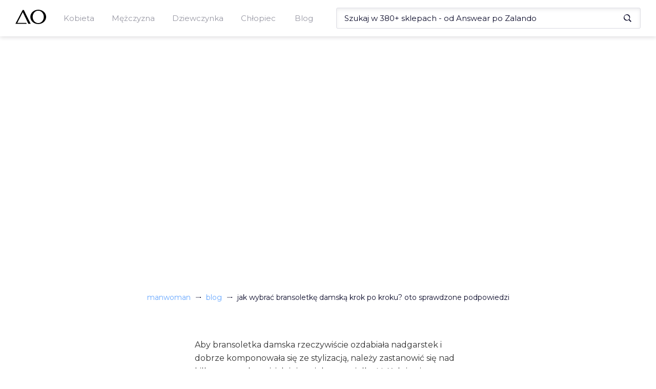

--- FILE ---
content_type: text/html; charset=utf-8
request_url: https://manwoman.com/pl/blog/jak-wybrac-bransoletke-damska-krok-po-kroku-oto-sprawdzone-podpowiedzi
body_size: 50328
content:
<!doctype html><html><head><meta charset="utf-8"><meta name="viewport" content="width=device-width,initial-scale=1"><!--[if IE]>
          <meta http-equiv="X-UA-Compatible" content="IE=Edge,chrome=1">
        <![endif]--><title data-rh="true">Jak wybrać bransoletkę damską krok po kroku? Oto sprawdzone podpowiedzi</title><link data-rh="true" rel="canonical" href="https://manwoman.com/pl/blog/jak-wybrac-bransoletke-damska-krok-po-kroku-oto-sprawdzone-podpowiedzi"><meta data-rh="true" name="description" content=""><link rel="shortcut icon" href="/favicon.ico"><link rel="preconnect" href="https://www.google-analytics.com"><link rel="preconnect" href="https://www.googletagmanager.com"><link rel="preconnect" href="https://fonts.gstatic.com"><link rel="preload" href="/assets/47.chunk.css?v=a0d629b4" as="style"><link rel="preload" href="/assets/21.chunk.css?v=ba2b2ee9" as="style"><link rel="preload" href="/assets/3.chunk.css?v=f4fef17c" as="style"><link rel="preload" href="/assets/36.chunk.css?v=7480c5ab" as="style"><link rel="preload" href="/assets/31.chunk.css?v=0f8395ca" as="style"><link rel="preload" href="/assets/8.chunk.css?v=0b115fe3" as="style"><link rel="preload" href="/assets/32.chunk.css?v=1d7af180" as="style"><link rel="preload" href="/assets/runtime.js?v=9e1133ca" as="script"><link rel="preload" href="/assets/53.chunk.js?v=daaf03bd" as="script"><link rel="preload" href="/assets/47.chunk.js?v=7804b38e" as="script"><link rel="preload" href="/assets/2.chunk.js?v=cf64d89e" as="script"><link rel="preload" href="/assets/4.chunk.js?v=ffb54f76" as="script"><link rel="preload" href="/assets/6.chunk.js?v=9a59658e" as="script"><link rel="preload" href="/assets/7.chunk.js?v=c2ff9ef1" as="script"><link rel="preload" href="/assets/21.chunk.js?v=be2c34df" as="script"><link rel="preload" href="/assets/34.chunk.js?v=d910b674" as="script"><link rel="preload" href="/assets/0.chunk.js?v=40e9b0f9" as="script"><link rel="preload" href="/assets/9.chunk.js?v=4b7ce759" as="script"><link rel="preload" href="/assets/50.chunk.js?v=95a0ba8e" as="script"><link rel="preload" href="/assets/3.chunk.js?v=0eb7f3a9" as="script"><link rel="preload" href="/assets/36.chunk.js?v=dee9c6e9" as="script"><link rel="preload" href="/assets/31.chunk.js?v=0175efa6" as="script"><link rel="preload" href="/assets/8.chunk.js?v=dcd948d7" as="script"><link rel="preload" href="/assets/40.chunk.js?v=f1062dc2" as="script"><link rel="preload" href="/assets/32.chunk.js?v=82c7d29c" as="script"><link href="https://fonts.googleapis.com/css2?family=Open+Sans:wght@300;400;700&Fahkwang:wght@300;500;700&family=Montserrat:wght@400;500;600;700&subset=latin-ext&display=swap" as="style" rel="preload" onload="this.rel='stylesheet'"><style>html{font-family:sans-serif;-webkit-text-size-adjust:100%;-ms-text-size-adjust:100%}body{margin:0}article,aside,details,figcaption,figure,footer,header,hgroup,main,menu,nav,section,summary{display:block}audio,canvas,progress,video{display:inline-block;vertical-align:baseline}audio:not([controls]){display:none;height:0}[hidden],template{display:none}a{background-color:transparent}a:active,a:hover{outline:0}abbr[title]{border-bottom:1px dotted}b,strong{font-weight:700}dfn{font-style:italic}h1{margin:.67em 0;font-size:2em}mark{color:#000;background:#ff0}small{font-size:80%}sub,sup{position:relative;font-size:75%;line-height:0;vertical-align:baseline}sup{top:-.5em}sub{bottom:-.25em}img{border:0}svg:not(:root){overflow:hidden}figure{margin:1em 40px}hr{height:0;-webkit-box-sizing:content-box;-moz-box-sizing:content-box;box-sizing:content-box}pre{overflow:auto}code,kbd,pre,samp{font-family:monospace,monospace;font-size:1em}button,input,optgroup,select,textarea{margin:0;font:inherit;color:inherit}button{overflow:visible}button,select{text-transform:none}button,html input[type=button],input[type=reset],input[type=submit]{-webkit-appearance:button;cursor:pointer}button[disabled],html input[disabled]{cursor:default}button::-moz-focus-inner,input::-moz-focus-inner{padding:0;border:0}input{line-height:normal}input[type=checkbox],input[type=radio]{-webkit-box-sizing:border-box;-moz-box-sizing:border-box;box-sizing:border-box;padding:0}input[type=number]::-webkit-inner-spin-button,input[type=number]::-webkit-outer-spin-button{height:auto}input[type=search]{-webkit-box-sizing:content-box;-moz-box-sizing:content-box;box-sizing:content-box;-webkit-appearance:textfield}input[type=search]::-webkit-search-cancel-button,input[type=search]::-webkit-search-decoration{-webkit-appearance:none}fieldset{padding:.35em .625em .75em;margin:0 2px;border:1px solid silver}legend{padding:0;border:0}textarea{overflow:auto}optgroup{font-weight:700}table{border-spacing:0;border-collapse:collapse}td,th{padding:0}@media print{*,:after,:before{color:#000!important;text-shadow:none!important;background:0 0!important;-webkit-box-shadow:none!important;box-shadow:none!important}a,a:visited{text-decoration:underline}a[href]:after{content:" (" attr(href) ")"}abbr[title]:after{content:" (" attr(title) ")"}a[href^="#"]:after,a[href^="javascript:"]:after{content:""}blockquote,pre{border:1px solid #999;page-break-inside:avoid}thead{display:table-header-group}img,tr{page-break-inside:avoid}img{max-width:100%!important}h2,h3,p{orphans:3;widows:3}h2,h3{page-break-after:avoid}}*{-webkit-box-sizing:border-box;-moz-box-sizing:border-box;box-sizing:border-box}:after,:before{-webkit-box-sizing:border-box;-moz-box-sizing:border-box;box-sizing:border-box}html{font-size:10px;-webkit-tap-highlight-color:transparent}body{font-family:"Helvetica Neue",Helvetica,Arial,sans-serif;font-size:14px;line-height:1.42857143;color:#333;background-color:#fff}button,input,select,textarea{font-family:inherit;font-size:inherit;line-height:inherit}a{color:#337ab7;text-decoration:none}a:focus,a:hover{color:#23527c;text-decoration:underline}a:focus{outline:5px auto -webkit-focus-ring-color;outline-offset:-2px}figure{margin:0}img{vertical-align:middle}hr{margin-top:20px;margin-bottom:20px;border:0;border-top:1px solid #eee}[role=button]{cursor:pointer}.h1,.h2,.h3,.h4,.h5,.h6,h1,h2,h3,h4,h5,h6{font-family:inherit;font-weight:500;line-height:1.1;color:inherit}.h1 .small,.h1 small,.h2 .small,.h2 small,.h3 .small,.h3 small,.h4 .small,.h4 small,.h5 .small,.h5 small,.h6 .small,.h6 small,h1 .small,h1 small,h2 .small,h2 small,h3 .small,h3 small,h4 .small,h4 small,h5 .small,h5 small,h6 .small,h6 small{font-weight:400;line-height:1;color:#777}.h1,.h2,.h3,h1,h2,h3{margin-top:20px;margin-bottom:10px}.h1 .small,.h1 small,.h2 .small,.h2 small,.h3 .small,.h3 small,h1 .small,h1 small,h2 .small,h2 small,h3 .small,h3 small{font-size:65%}.h4,.h5,.h6,h4,h5,h6{margin-top:10px;margin-bottom:10px}.h4 .small,.h4 small,.h5 .small,.h5 small,.h6 .small,.h6 small,h4 .small,h4 small,h5 .small,h5 small,h6 .small,h6 small{font-size:75%}.h1,h1{font-size:36px}.h2,h2{font-size:30px}.h3,h3{font-size:24px}.h4,h4{font-size:18px}.h5,h5{font-size:14px}.h6,h6{font-size:12px}p{margin:0 0 10px}.lead{margin-bottom:20px;font-size:16px;font-weight:300;line-height:1.4}@media (min-width:768px){.lead{font-size:21px}}ol,ul{margin-top:0;margin-bottom:10px}ol ol,ol ul,ul ol,ul ul{margin-bottom:0}.list-unstyled{padding-left:0;list-style:none}.list-inline{padding-left:0;margin-left:-5px;list-style:none}.list-inline>li{display:inline-block;padding-right:5px;padding-left:5px}dl{margin-top:0;margin-bottom:20px}dd,dt{line-height:1.42857143}dt{font-weight:700}dd{margin-left:0}@media (min-width:768px){.dl-horizontal dt{float:left;width:160px;overflow:hidden;clear:left;text-align:right;text-overflow:ellipsis;white-space:nowrap}.dl-horizontal dd{margin-left:180px}}abbr[data-original-title],abbr[title]{cursor:help;border-bottom:1px dotted #777}blockquote{padding:10px 20px;margin:0 0 20px;font-size:17.5px;border-left:5px solid #eee}blockquote ol:last-child,blockquote p:last-child,blockquote ul:last-child{margin-bottom:0}blockquote .small,blockquote footer,blockquote small{display:block;font-size:80%;line-height:1.42857143;color:#777}blockquote .small:before,blockquote footer:before,blockquote small:before{content:"\2014 \00A0"}address{margin-bottom:20px;font-style:normal;line-height:1.42857143}code,kbd,pre,samp{font-family:Menlo,Monaco,Consolas,"Courier New",monospace}code{padding:2px 4px;font-size:90%;color:#c7254e;background-color:#f9f2f4;border-radius:4px}kbd{padding:2px 4px;font-size:90%;color:#fff;background-color:#333;border-radius:3px;-webkit-box-shadow:inset 0 -1px 0 rgba(0,0,0,.25);box-shadow:inset 0 -1px 0 rgba(0,0,0,.25)}kbd kbd{padding:0;font-size:100%;font-weight:700;-webkit-box-shadow:none;box-shadow:none}pre{display:block;padding:9.5px;margin:0 0 10px;font-size:13px;line-height:1.42857143;color:#333;word-break:break-all;word-wrap:break-word;background-color:#f5f5f5;border:1px solid #ccc;border-radius:4px}pre code{padding:0;font-size:inherit;color:inherit;white-space:pre-wrap;background-color:transparent;border-radius:0}fieldset{min-width:0;padding:0;margin:0;border:0}legend{display:block;width:100%;padding:0;margin-bottom:20px;font-size:21px;line-height:inherit;color:#333;border:0;border-bottom:1px solid #e5e5e5}label{display:inline-block;max-width:100%;margin-bottom:5px;font-weight:700}input[type=search]{-webkit-box-sizing:border-box;-moz-box-sizing:border-box;box-sizing:border-box}input[type=checkbox],input[type=radio]{margin:4px 0 0;line-height:normal}input[type=file]{display:block}input[type=range]{display:block;width:100%}select[multiple],select[size]{height:auto}input[type=checkbox]:focus,input[type=file]:focus,input[type=radio]:focus{outline:5px auto -webkit-focus-ring-color;outline-offset:-2px}output{display:block;padding-top:7px;font-size:14px;line-height:1.42857143;color:#555}textarea.form-control{height:auto}input[type=search]{-webkit-appearance:none}@media screen and (-webkit-min-device-pixel-ratio:0){input[type=date].form-control,input[type=datetime-local].form-control,input[type=month].form-control,input[type=time].form-control{line-height:34px}.input-group-sm input[type=date],.input-group-sm input[type=datetime-local],.input-group-sm input[type=month],.input-group-sm input[type=time],input[type=date].input-sm,input[type=datetime-local].input-sm,input[type=month].input-sm,input[type=time].input-sm{line-height:30px}.input-group-lg input[type=date],.input-group-lg input[type=datetime-local],.input-group-lg input[type=month],.input-group-lg input[type=time],input[type=date].input-lg,input[type=datetime-local].input-lg,input[type=month].input-lg,input[type=time].input-lg{line-height:46px}}fieldset[disabled] input[type=checkbox],fieldset[disabled] input[type=radio],input[type=checkbox].disabled,input[type=checkbox][disabled],input[type=radio].disabled,input[type=radio][disabled]{cursor:not-allowed}select.input-sm{height:30px;line-height:30px}select[multiple].input-sm,textarea.input-sm{height:auto}select.input-lg{height:46px;line-height:46px}select[multiple].input-lg,textarea.input-lg{height:auto}</style><link data-chunk="main" rel="stylesheet" href="/assets/47.chunk.css?v=a0d629b4"><link data-chunk="AsyncPost" rel="stylesheet" href="/assets/21.chunk.css?v=ba2b2ee9"><link data-chunk="MainMenu" rel="stylesheet" href="/assets/3.chunk.css?v=f4fef17c"><link data-chunk="MainMenu" rel="stylesheet" href="/assets/36.chunk.css?v=7480c5ab"><link data-chunk="Breadcrumbs" rel="stylesheet" href="/assets/31.chunk.css?v=0f8395ca"><link data-chunk="Products" rel="stylesheet" href="/assets/8.chunk.css?v=0b115fe3"><link data-chunk="Footer" rel="stylesheet" href="/assets/32.chunk.css?v=1d7af180"><script>(function(w,d,s,l,i){w[l]=w[l]||[];w[l].push({'gtm.start':
              new Date().getTime(),event:'gtm.js'});var f=d.getElementsByTagName(s)[0],
              j=d.createElement(s),dl=l!='dataLayer'?'&l='+l:'';j.async=true;j.src=
              'https://www.googletagmanager.com/gtm.js?id='+i+dl;f.parentNode.insertBefore(j,f);
              })(window,document,'script','dataLayer','GTM-NFRXZK2');</script><script data-rh="true" type="application/ld+json">{"@context":"https://schema.org",
              "@type":"Article",
              "name":"Jak wybrać bransoletkę damską krok po kroku? Oto sprawdzone podpowiedzi",
              "url":"https://manwoman.com/pl/blog/jak-wybrac-bransoletke-damska-krok-po-kroku-oto-sprawdzone-podpowiedzi",
              "mainEntity":"",
              "author":{"@type":"Organization", "name":"Redakcja"},
              "publisher":{"@type":"Organization","name":"ManWoman.Com",
              "logo":{"@type":"ImageObject","url":"https://manwoman.com/images/logo.png"}},
              "datePublished":"2022-03-29T21:41:37",
              "image":"https://blog.manwoman.co/wp-content/uploads-webpc/uploads/2022/03/bransoletka-na-reku-280x220.jpg.webp",
              "headline":"Jak wybrać bransoletkę damską krok po kroku? Oto sprawdzone podpowiedzi"}</script></head><body><noscript><iframe src="https://www.googletagmanager.com/ns.html?id=GTM-NFRXZK2" height="0" width="0" style="display:none;visibility:hidden"></iframe></noscript><div id="react-view"><div><div><style>.headroom--scrolled,.headroom--unfixed{
          z-index: 100!important;
        }</style><div class="headroom-wrapper"><div style="position:relative;top:0;left:0;right:0;z-index:1;-webkit-transform:translate3D(0, 0, 0);-ms-transform:translate3D(0, 0, 0);transform:translate3D(0, 0, 0)" class="headroom headroom--unfixed"><div class="styles__menu--r8tRu"><div class="styles__menuWrapper--3MFaL"><button type="button" class="custom_styles__btn--1ZRTW styles__menuMobileButton--1SC03"><svg xmlns="http://www.w3.org/2000/svg" viewBox="0 0 25 24"><rect fill="#0b0b2a" y="21" width="18" height="2"></rect><rect fill="#0b0b2a" y="11" width="25" height="2"></rect><rect fill="#0b0b2a" y="1" width="22" height="2"></rect></svg></button><a id="Logo" class="styles__logo--2M5PI" aria-label="Logo" href="/pl"><svg xmlns="http://www.w3.org/2000/svg" viewBox="0 0 110.98 53.04" class=""><polygon points="26.4 0.78 0 52.27 40.96 52.27 39.31 48.73 6.92 48.73 26.77 9.03 47.01 52.27 55.25 52.27 30.38 0.78 26.4 0.78"></polygon><path d="M82.51,0C66.78,0,54,11.87,54,26.52S66.78,53,82.51,53,111,41.17,111,26.52,98.23,0,82.51,0Zm0,49.51c-11.08,0-20.07-10.29-20.07-23s9-23,20.07-23,20.06,10.28,20.06,23S93.59,49.51,82.51,49.51Z"></path></svg></a><div class="styles__menuHolder--3lcyv"><div class="styles__mobileHeader--hS4jD"><button type="button" class="custom_styles__btn--1ZRTW styles__close--2dpsN"><svg xmlns="http://www.w3.org/2000/svg" viewBox="0 0 25 24"><rect fill="#0b0b2a" y="11" width="25" height="2" transform="translate(-4.82 12.35) rotate(-45)"></rect><rect fill="#0b0b2a" x="11.5" y="-0.5" width="2" height="25" transform="translate(-4.82 12.35) rotate(-45)"></rect></svg></button><span>Menu</span></div><ul class="styles__mainLevel--3CJ7o"><li class="styles__menuTrigger--3Fyzr"><span class="custom_styles__underline--Zuo_U">Kobieta</span><button type="button" class="custom_styles__btn--1ZRTW styles__arrowBtn--3nDoQ"><svg xmlns="http://www.w3.org/2000/svg" viewBox="0 0 36.75 50.53"><polygon fill="#0b0b2a" points="36.75 26.19 1.83 0 0 2.34 28.88 24.93 0.01 46.6 2.96 50.53 36.75 26.19"></polygon></svg></button><div class="styles__submenuContainer--2xvCp"><div class="styles__submenuWrapper--1tt2f"><div class="styles__mobileHeader--hS4jD"><button type="button" class="custom_styles__btn--1ZRTW styles__close--2dpsN"><svg xmlns="http://www.w3.org/2000/svg" viewBox="0 0 25 24"><rect fill="#0b0b2a" y="11" width="25" height="2" transform="translate(-4.82 12.35) rotate(-45)"></rect><rect fill="#0b0b2a" x="11.5" y="-0.5" width="2" height="25" transform="translate(-4.82 12.35) rotate(-45)"></rect></svg></button><button type="button" class="custom_styles__btn--1ZRTW styles__close--2dpsN"><svg xmlns="http://www.w3.org/2000/svg" viewBox="0 0 25 24"><rect fill="#0b0b2a" x="4" y="11" width="18" height="2"></rect><rect fill="#0b0b2a" x="6.46" y="9.68" width="2" height="11" transform="translate(-8.55 9.72) rotate(-45)"></rect><rect fill="#0b0b2a" x="1.96" y="7.82" width="11" height="2" transform="translate(-4.05 7.86) rotate(-45)"></rect></svg></button><span>Kobieta</span></div><ul class="styles__subLevel--H3yZv"><li><a class="custom_styles__underline--Zuo_U" href="/pl/search/odziez-damska"><h4>Odzież damska</h4></a><button type="button" class="custom_styles__btn--1ZRTW styles__arrowBtn--3nDoQ"><svg xmlns="http://www.w3.org/2000/svg" viewBox="0 0 36.75 50.53"><polygon fill="#0b0b2a" points="36.75 26.19 1.83 0 0 2.34 28.88 24.93 0.01 46.6 2.96 50.53 36.75 26.19"></polygon></svg></button><div class="styles__subCategoryWrapper--3Q9AP"><div class="styles__mobileHeader--hS4jD"><button type="button" class="custom_styles__btn--1ZRTW styles__close--2dpsN"><svg xmlns="http://www.w3.org/2000/svg" viewBox="0 0 25 24"><rect fill="#0b0b2a" y="11" width="25" height="2" transform="translate(-4.82 12.35) rotate(-45)"></rect><rect fill="#0b0b2a" x="11.5" y="-0.5" width="2" height="25" transform="translate(-4.82 12.35) rotate(-45)"></rect></svg></button><button type="button" class="custom_styles__btn--1ZRTW styles__close--2dpsN"><svg xmlns="http://www.w3.org/2000/svg" viewBox="0 0 25 24"><rect fill="#0b0b2a" x="4" y="11" width="18" height="2"></rect><rect fill="#0b0b2a" x="6.46" y="9.68" width="2" height="11" transform="translate(-8.55 9.72) rotate(-45)"></rect><rect fill="#0b0b2a" x="1.96" y="7.82" width="11" height="2" transform="translate(-4.05 7.86) rotate(-45)"></rect></svg></button><span>Odzież damska</span></div><ul class="styles__subCategory--1epKX"><li><a class="custom_styles__underline--Zuo_U" href="/pl/search/bielizna-damska">Bielizna damska</a></li><li><a class="custom_styles__underline--Zuo_U" href="/pl/search/bluzki-damskie">Bluzki damskie</a></li><li><a class="custom_styles__underline--Zuo_U" href="/pl/search/bluzy-damskie">Bluzy damskie</a></li><li><a class="custom_styles__underline--Zuo_U" href="/pl/search/jeansy-damskie">Jeansy damskie</a></li><li><a class="custom_styles__underline--Zuo_U" href="/pl/search/kombinezony">Kombinezony</a></li><li><a class="custom_styles__underline--Zuo_U" href="/pl/search/koszule-damskie">Koszule damskie</a></li><li><a class="custom_styles__underline--Zuo_U" href="/pl/search/kurtki-i-plaszcze-damskie">Kurtki i płaszcze damskie</a></li><li><a class="custom_styles__underline--Zuo_U" href="/pl/search/legginsy-damskie">Legginsy damskie</a></li><li><a class="custom_styles__underline--Zuo_U" href="/pl/search/marynarki-i-garsonki">Marynarki i garsonki</a></li><li><a class="custom_styles__underline--Zuo_U" href="/pl/search/spodnice">Spódnice</a></li><li><a class="custom_styles__underline--Zuo_U" href="/pl/search/spodnie-damskie">Spodnie damskie</a></li><li><a class="custom_styles__underline--Zuo_U" href="/pl/search/sukienki">Sukienki</a></li><li><a class="custom_styles__underline--Zuo_U" href="/pl/search/swetry-damskie">Swetry damskie</a></li></ul><ul class="styles__subCategory--1epKX"><li><a class="custom_styles__underline--Zuo_U" href="/pl/search/szorty-damskie">Szorty damskie</a></li><li><a class="custom_styles__underline--Zuo_U" href="/pl/search/topy-i-t-shirty-damskie">Topy i T-shirty damskie</a></li><li><a class="custom_styles__underline--Zuo_U" href="/pl/search/tuniki">Tuniki</a></li></ul></div></li><li><a class="custom_styles__underline--Zuo_U" href="/pl/search/obuwie-damskie"><h4>Obuwie damskie</h4></a><button type="button" class="custom_styles__btn--1ZRTW styles__arrowBtn--3nDoQ"><svg xmlns="http://www.w3.org/2000/svg" viewBox="0 0 36.75 50.53"><polygon fill="#0b0b2a" points="36.75 26.19 1.83 0 0 2.34 28.88 24.93 0.01 46.6 2.96 50.53 36.75 26.19"></polygon></svg></button><div class="styles__subCategoryWrapper--3Q9AP"><div class="styles__mobileHeader--hS4jD"><button type="button" class="custom_styles__btn--1ZRTW styles__close--2dpsN"><svg xmlns="http://www.w3.org/2000/svg" viewBox="0 0 25 24"><rect fill="#0b0b2a" y="11" width="25" height="2" transform="translate(-4.82 12.35) rotate(-45)"></rect><rect fill="#0b0b2a" x="11.5" y="-0.5" width="2" height="25" transform="translate(-4.82 12.35) rotate(-45)"></rect></svg></button><button type="button" class="custom_styles__btn--1ZRTW styles__close--2dpsN"><svg xmlns="http://www.w3.org/2000/svg" viewBox="0 0 25 24"><rect fill="#0b0b2a" x="4" y="11" width="18" height="2"></rect><rect fill="#0b0b2a" x="6.46" y="9.68" width="2" height="11" transform="translate(-8.55 9.72) rotate(-45)"></rect><rect fill="#0b0b2a" x="1.96" y="7.82" width="11" height="2" transform="translate(-4.05 7.86) rotate(-45)"></rect></svg></button><span>Obuwie damskie</span></div><ul class="styles__subCategory--1epKX"><li><a class="custom_styles__underline--Zuo_U" href="/pl/search/baleriny">Baleriny</a></li><li><a class="custom_styles__underline--Zuo_U" href="/pl/search/botki">Botki</a></li><li><a class="custom_styles__underline--Zuo_U" href="/pl/search/buty-trekkingowe-damskie">Buty trekkingowe damskie</a></li><li><a class="custom_styles__underline--Zuo_U" href="/pl/search/czolenka">Czółenka</a></li><li><a class="custom_styles__underline--Zuo_U" href="/pl/search/espadryle-damskie">Espadryle damskie</a></li><li><a class="custom_styles__underline--Zuo_U" href="/pl/search/kalosze-damskie">Kalosze damskie</a></li><li><a class="custom_styles__underline--Zuo_U" href="/pl/search/kapcie-damskie">Kapcie damskie</a></li><li><a class="custom_styles__underline--Zuo_U" href="/pl/search/klapki-i-sandaly-damskie">Klapki i sandały damskie</a></li><li><a class="custom_styles__underline--Zuo_U" href="/pl/search/kozaki-damskie">Kozaki damskie</a></li><li><a class="custom_styles__underline--Zuo_U" href="/pl/search/lordsy-damskie">Lordsy damskie</a></li><li><a class="custom_styles__underline--Zuo_U" href="/pl/search/mokasyny-damskie">Mokasyny damskie</a></li><li><a class="custom_styles__underline--Zuo_U" href="/pl/search/pielegnacja-obuwia">Pielęgnacja obuwia</a></li><li><a class="custom_styles__underline--Zuo_U" href="/pl/search/polbuty-damskie">Półbuty damskie</a></li></ul><ul class="styles__subCategory--1epKX"><li><a class="custom_styles__underline--Zuo_U" href="/pl/search/sneakersy-damskie">Sneakersy damskie</a></li><li><a class="custom_styles__underline--Zuo_U" href="/pl/search/sniegowce-damskie">Śniegowce damskie</a></li><li><a class="custom_styles__underline--Zuo_U" href="/pl/search/sportowe-i-lifestyle">Sportowe i lifestyle</a></li><li><a class="custom_styles__underline--Zuo_U" href="/pl/search/trampki-i-tenisowki">Trampki i tenisówki</a></li></ul></div></li><li><a class="custom_styles__underline--Zuo_U" href="/pl/search/akcesoria-damskie"><h4>Akcesoria damskie</h4></a><button type="button" class="custom_styles__btn--1ZRTW styles__arrowBtn--3nDoQ"><svg xmlns="http://www.w3.org/2000/svg" viewBox="0 0 36.75 50.53"><polygon fill="#0b0b2a" points="36.75 26.19 1.83 0 0 2.34 28.88 24.93 0.01 46.6 2.96 50.53 36.75 26.19"></polygon></svg></button><div class="styles__subCategoryWrapper--3Q9AP"><div class="styles__mobileHeader--hS4jD"><button type="button" class="custom_styles__btn--1ZRTW styles__close--2dpsN"><svg xmlns="http://www.w3.org/2000/svg" viewBox="0 0 25 24"><rect fill="#0b0b2a" y="11" width="25" height="2" transform="translate(-4.82 12.35) rotate(-45)"></rect><rect fill="#0b0b2a" x="11.5" y="-0.5" width="2" height="25" transform="translate(-4.82 12.35) rotate(-45)"></rect></svg></button><button type="button" class="custom_styles__btn--1ZRTW styles__close--2dpsN"><svg xmlns="http://www.w3.org/2000/svg" viewBox="0 0 25 24"><rect fill="#0b0b2a" x="4" y="11" width="18" height="2"></rect><rect fill="#0b0b2a" x="6.46" y="9.68" width="2" height="11" transform="translate(-8.55 9.72) rotate(-45)"></rect><rect fill="#0b0b2a" x="1.96" y="7.82" width="11" height="2" transform="translate(-4.05 7.86) rotate(-45)"></rect></svg></button><span>Akcesoria damskie</span></div><ul class="styles__subCategory--1epKX"><li><a class="custom_styles__underline--Zuo_U" href="/pl/search/bizuteria-damska">Biżuteria damska</a></li><li><a class="custom_styles__underline--Zuo_U" href="/pl/search/czapki-i-kapelusze-damskie">Czapki i kapelusze damskie</a></li><li><a class="custom_styles__underline--Zuo_U" href="/pl/search/gadzety-i-akcesoria-damskie">Gadżety i akcesoria damskie</a></li><li><a class="custom_styles__underline--Zuo_U" href="/pl/search/okulary-przeciwsloneczne-damskie">Okulary przeciwsłoneczne damskie</a></li><li><a class="custom_styles__underline--Zuo_U" href="/pl/search/parasole-damskie">Parasole damskie</a></li><li><a class="custom_styles__underline--Zuo_U" href="/pl/search/paski-damskie">Paski damskie</a></li><li><a class="custom_styles__underline--Zuo_U" href="/pl/search/portfele-damskie">Portfele damskie</a></li><li><a class="custom_styles__underline--Zuo_U" href="/pl/search/rekawiczki-damskie">Rękawiczki damskie</a></li><li><a class="custom_styles__underline--Zuo_U" href="/pl/search/szaliki-i-chusty-damskie">Szaliki i chusty damskie</a></li><li><a class="custom_styles__underline--Zuo_U" href="/pl/search/torby-i-walizki-damskie">Torby i walizki damskie</a></li><li><a class="custom_styles__underline--Zuo_U" href="/pl/search/torebki-i-plecaki-damskie">Torebki i plecaki damskie</a></li><li><a class="custom_styles__underline--Zuo_U" href="/pl/search/zegarki-damskie">Zegarki damskie</a></li></ul></div></li></ul></div></div></li></ul><ul class="styles__mainLevel--3CJ7o"><li class="styles__menuTrigger--3Fyzr"><span class="custom_styles__underline--Zuo_U">Mężczyzna</span><button type="button" class="custom_styles__btn--1ZRTW styles__arrowBtn--3nDoQ"><svg xmlns="http://www.w3.org/2000/svg" viewBox="0 0 36.75 50.53"><polygon fill="#0b0b2a" points="36.75 26.19 1.83 0 0 2.34 28.88 24.93 0.01 46.6 2.96 50.53 36.75 26.19"></polygon></svg></button><div class="styles__submenuContainer--2xvCp"><div class="styles__submenuWrapper--1tt2f"><div class="styles__mobileHeader--hS4jD"><button type="button" class="custom_styles__btn--1ZRTW styles__close--2dpsN"><svg xmlns="http://www.w3.org/2000/svg" viewBox="0 0 25 24"><rect fill="#0b0b2a" y="11" width="25" height="2" transform="translate(-4.82 12.35) rotate(-45)"></rect><rect fill="#0b0b2a" x="11.5" y="-0.5" width="2" height="25" transform="translate(-4.82 12.35) rotate(-45)"></rect></svg></button><button type="button" class="custom_styles__btn--1ZRTW styles__close--2dpsN"><svg xmlns="http://www.w3.org/2000/svg" viewBox="0 0 25 24"><rect fill="#0b0b2a" x="4" y="11" width="18" height="2"></rect><rect fill="#0b0b2a" x="6.46" y="9.68" width="2" height="11" transform="translate(-8.55 9.72) rotate(-45)"></rect><rect fill="#0b0b2a" x="1.96" y="7.82" width="11" height="2" transform="translate(-4.05 7.86) rotate(-45)"></rect></svg></button><span>Mężczyzna</span></div><ul class="styles__subLevel--H3yZv"><li><a class="custom_styles__underline--Zuo_U" href="/pl/search/odziez-meska"><h4>Odzież męska</h4></a><button type="button" class="custom_styles__btn--1ZRTW styles__arrowBtn--3nDoQ"><svg xmlns="http://www.w3.org/2000/svg" viewBox="0 0 36.75 50.53"><polygon fill="#0b0b2a" points="36.75 26.19 1.83 0 0 2.34 28.88 24.93 0.01 46.6 2.96 50.53 36.75 26.19"></polygon></svg></button><div class="styles__subCategoryWrapper--3Q9AP"><div class="styles__mobileHeader--hS4jD"><button type="button" class="custom_styles__btn--1ZRTW styles__close--2dpsN"><svg xmlns="http://www.w3.org/2000/svg" viewBox="0 0 25 24"><rect fill="#0b0b2a" y="11" width="25" height="2" transform="translate(-4.82 12.35) rotate(-45)"></rect><rect fill="#0b0b2a" x="11.5" y="-0.5" width="2" height="25" transform="translate(-4.82 12.35) rotate(-45)"></rect></svg></button><button type="button" class="custom_styles__btn--1ZRTW styles__close--2dpsN"><svg xmlns="http://www.w3.org/2000/svg" viewBox="0 0 25 24"><rect fill="#0b0b2a" x="4" y="11" width="18" height="2"></rect><rect fill="#0b0b2a" x="6.46" y="9.68" width="2" height="11" transform="translate(-8.55 9.72) rotate(-45)"></rect><rect fill="#0b0b2a" x="1.96" y="7.82" width="11" height="2" transform="translate(-4.05 7.86) rotate(-45)"></rect></svg></button><span>Odzież męska</span></div><ul class="styles__subCategory--1epKX"><li><a class="custom_styles__underline--Zuo_U" href="/pl/search/bielizna-meska">Bielizna męska</a></li><li><a class="custom_styles__underline--Zuo_U" href="/pl/search/bluzki-meskie">Bluzki męskie</a></li><li><a class="custom_styles__underline--Zuo_U" href="/pl/search/bluzy-meskie">Bluzy męskie</a></li><li><a class="custom_styles__underline--Zuo_U" href="/pl/search/garnitury-i-marynarki-meskie">Garnitury i marynarki męskie</a></li><li><a class="custom_styles__underline--Zuo_U" href="/pl/search/jeansy-meskie">Jeansy męskie</a></li><li><a class="custom_styles__underline--Zuo_U" href="/pl/search/kamizelki-meskie">Kamizelki męskie</a></li><li><a class="custom_styles__underline--Zuo_U" href="/pl/search/koszule-meskie">Koszule męskie</a></li><li><a class="custom_styles__underline--Zuo_U" href="/pl/search/kurtki-i-plaszcze-meskie">Kurtki i płaszcze męskie</a></li><li><a class="custom_styles__underline--Zuo_U" href="/pl/search/spodnie-meskie">Spodnie męskie</a></li><li><a class="custom_styles__underline--Zuo_U" href="/pl/search/swetry-meskie">Swetry męskie</a></li><li><a class="custom_styles__underline--Zuo_U" href="/pl/search/szorty-meskie">Szorty męskie</a></li><li><a class="custom_styles__underline--Zuo_U" href="/pl/search/t-shirty-i-koszulki-meskie">T-shirty i koszulki męskie</a></li></ul></div></li><li><a class="custom_styles__underline--Zuo_U" href="/pl/search/obuwie-meskie"><h4>Obuwie męskie</h4></a><button type="button" class="custom_styles__btn--1ZRTW styles__arrowBtn--3nDoQ"><svg xmlns="http://www.w3.org/2000/svg" viewBox="0 0 36.75 50.53"><polygon fill="#0b0b2a" points="36.75 26.19 1.83 0 0 2.34 28.88 24.93 0.01 46.6 2.96 50.53 36.75 26.19"></polygon></svg></button><div class="styles__subCategoryWrapper--3Q9AP"><div class="styles__mobileHeader--hS4jD"><button type="button" class="custom_styles__btn--1ZRTW styles__close--2dpsN"><svg xmlns="http://www.w3.org/2000/svg" viewBox="0 0 25 24"><rect fill="#0b0b2a" y="11" width="25" height="2" transform="translate(-4.82 12.35) rotate(-45)"></rect><rect fill="#0b0b2a" x="11.5" y="-0.5" width="2" height="25" transform="translate(-4.82 12.35) rotate(-45)"></rect></svg></button><button type="button" class="custom_styles__btn--1ZRTW styles__close--2dpsN"><svg xmlns="http://www.w3.org/2000/svg" viewBox="0 0 25 24"><rect fill="#0b0b2a" x="4" y="11" width="18" height="2"></rect><rect fill="#0b0b2a" x="6.46" y="9.68" width="2" height="11" transform="translate(-8.55 9.72) rotate(-45)"></rect><rect fill="#0b0b2a" x="1.96" y="7.82" width="11" height="2" transform="translate(-4.05 7.86) rotate(-45)"></rect></svg></button><span>Obuwie męskie</span></div><ul class="styles__subCategory--1epKX"><li><a class="custom_styles__underline--Zuo_U" href="/pl/search/buty-sportowe-i-lifestyle-meskie">Buty sportowe i lifestyle męskie</a></li><li><a class="custom_styles__underline--Zuo_U" href="/pl/search/buty-trekkingowe-meskie">Buty trekkingowe męskie</a></li><li><a class="custom_styles__underline--Zuo_U" href="/pl/search/buty-wizytowe-meskie">Buty wizytowe męskie</a></li><li><a class="custom_styles__underline--Zuo_U" href="/pl/search/buty-zimowe-meskie">Buty zimowe męskie</a></li><li><a class="custom_styles__underline--Zuo_U" href="/pl/search/espadryle-meskie">Espadryle męskie</a></li><li><a class="custom_styles__underline--Zuo_U" href="/pl/search/kalosze-meskie">Kalosze męskie</a></li><li><a class="custom_styles__underline--Zuo_U" href="/pl/search/kapcie-meskie">Kapcie męskie</a></li><li><a class="custom_styles__underline--Zuo_U" href="/pl/search/klapki-i-sandaly-meskie">Klapki i sandały męskie</a></li><li><a class="custom_styles__underline--Zuo_U" href="/pl/search/mokasyny-meskie">Mokasyny męskie</a></li><li><a class="custom_styles__underline--Zuo_U" href="/pl/search/polbuty-meskie">Półbuty męskie</a></li><li><a class="custom_styles__underline--Zuo_U" href="/pl/search/trampki-i-tenisowki-meskie">Trampki i tenisówki męskie</a></li></ul></div></li><li><a class="custom_styles__underline--Zuo_U" href="/pl/search/akcesoria-meskie"><h4>Akcesoria męskie</h4></a><button type="button" class="custom_styles__btn--1ZRTW styles__arrowBtn--3nDoQ"><svg xmlns="http://www.w3.org/2000/svg" viewBox="0 0 36.75 50.53"><polygon fill="#0b0b2a" points="36.75 26.19 1.83 0 0 2.34 28.88 24.93 0.01 46.6 2.96 50.53 36.75 26.19"></polygon></svg></button><div class="styles__subCategoryWrapper--3Q9AP"><div class="styles__mobileHeader--hS4jD"><button type="button" class="custom_styles__btn--1ZRTW styles__close--2dpsN"><svg xmlns="http://www.w3.org/2000/svg" viewBox="0 0 25 24"><rect fill="#0b0b2a" y="11" width="25" height="2" transform="translate(-4.82 12.35) rotate(-45)"></rect><rect fill="#0b0b2a" x="11.5" y="-0.5" width="2" height="25" transform="translate(-4.82 12.35) rotate(-45)"></rect></svg></button><button type="button" class="custom_styles__btn--1ZRTW styles__close--2dpsN"><svg xmlns="http://www.w3.org/2000/svg" viewBox="0 0 25 24"><rect fill="#0b0b2a" x="4" y="11" width="18" height="2"></rect><rect fill="#0b0b2a" x="6.46" y="9.68" width="2" height="11" transform="translate(-8.55 9.72) rotate(-45)"></rect><rect fill="#0b0b2a" x="1.96" y="7.82" width="11" height="2" transform="translate(-4.05 7.86) rotate(-45)"></rect></svg></button><span>Akcesoria męskie</span></div><ul class="styles__subCategory--1epKX"><li><a class="custom_styles__underline--Zuo_U" href="/pl/search/bizuteria-meska">Biżuteria męska</a></li><li><a class="custom_styles__underline--Zuo_U" href="/pl/search/czapki-meskie">Czapki męskie</a></li><li><a class="custom_styles__underline--Zuo_U" href="/pl/search/gadzety-i-akcesoria-meskie">Gadżety i akcesoria męskie</a></li><li><a class="custom_styles__underline--Zuo_U" href="/pl/search/krawaty-meskie">Krawaty męskie</a></li><li><a class="custom_styles__underline--Zuo_U" href="/pl/search/muchy-meskie">Muchy męskie</a></li><li><a class="custom_styles__underline--Zuo_U" href="/pl/search/okulary-przeciwsloneczne-meskie">Okulary przeciwsłoneczne męskie</a></li><li><a class="custom_styles__underline--Zuo_U" href="/pl/search/parasole-meskie">Parasole męskie</a></li><li><a class="custom_styles__underline--Zuo_U" href="/pl/search/paski-meskie">Paski męskie</a></li><li><a class="custom_styles__underline--Zuo_U" href="/pl/search/portfele-meskie">Portfele męskie</a></li><li><a class="custom_styles__underline--Zuo_U" href="/pl/search/rekawiczki-meskie">Rękawiczki męskie</a></li><li><a class="custom_styles__underline--Zuo_U" href="/pl/search/szaliki-i-chusty-meskie">Szaliki i chusty męskie</a></li><li><a class="custom_styles__underline--Zuo_U" href="/pl/search/torby-i-walizki-meskie">Torby i walizki męskie</a></li><li><a class="custom_styles__underline--Zuo_U" href="/pl/search/zegarki-meskie">Zegarki męskie</a></li></ul></div></li></ul></div></div></li></ul><ul class="styles__mainLevel--3CJ7o"><li class="styles__menuTrigger--3Fyzr"><span class="custom_styles__underline--Zuo_U">Dziewczynka</span><button type="button" class="custom_styles__btn--1ZRTW styles__arrowBtn--3nDoQ"><svg xmlns="http://www.w3.org/2000/svg" viewBox="0 0 36.75 50.53"><polygon fill="#0b0b2a" points="36.75 26.19 1.83 0 0 2.34 28.88 24.93 0.01 46.6 2.96 50.53 36.75 26.19"></polygon></svg></button><div class="styles__submenuContainer--2xvCp"><div class="styles__submenuWrapper--1tt2f"><div class="styles__mobileHeader--hS4jD"><button type="button" class="custom_styles__btn--1ZRTW styles__close--2dpsN"><svg xmlns="http://www.w3.org/2000/svg" viewBox="0 0 25 24"><rect fill="#0b0b2a" y="11" width="25" height="2" transform="translate(-4.82 12.35) rotate(-45)"></rect><rect fill="#0b0b2a" x="11.5" y="-0.5" width="2" height="25" transform="translate(-4.82 12.35) rotate(-45)"></rect></svg></button><button type="button" class="custom_styles__btn--1ZRTW styles__close--2dpsN"><svg xmlns="http://www.w3.org/2000/svg" viewBox="0 0 25 24"><rect fill="#0b0b2a" x="4" y="11" width="18" height="2"></rect><rect fill="#0b0b2a" x="6.46" y="9.68" width="2" height="11" transform="translate(-8.55 9.72) rotate(-45)"></rect><rect fill="#0b0b2a" x="1.96" y="7.82" width="11" height="2" transform="translate(-4.05 7.86) rotate(-45)"></rect></svg></button><span>Dziewczynka</span></div><ul class="styles__subLevel--H3yZv"><li><a class="custom_styles__underline--Zuo_U" href="/pl/search/odziez-dziewczeca"><h4>Odzież dziewczęca</h4></a><button type="button" class="custom_styles__btn--1ZRTW styles__arrowBtn--3nDoQ"><svg xmlns="http://www.w3.org/2000/svg" viewBox="0 0 36.75 50.53"><polygon fill="#0b0b2a" points="36.75 26.19 1.83 0 0 2.34 28.88 24.93 0.01 46.6 2.96 50.53 36.75 26.19"></polygon></svg></button><div class="styles__subCategoryWrapper--3Q9AP"><div class="styles__mobileHeader--hS4jD"><button type="button" class="custom_styles__btn--1ZRTW styles__close--2dpsN"><svg xmlns="http://www.w3.org/2000/svg" viewBox="0 0 25 24"><rect fill="#0b0b2a" y="11" width="25" height="2" transform="translate(-4.82 12.35) rotate(-45)"></rect><rect fill="#0b0b2a" x="11.5" y="-0.5" width="2" height="25" transform="translate(-4.82 12.35) rotate(-45)"></rect></svg></button><button type="button" class="custom_styles__btn--1ZRTW styles__close--2dpsN"><svg xmlns="http://www.w3.org/2000/svg" viewBox="0 0 25 24"><rect fill="#0b0b2a" x="4" y="11" width="18" height="2"></rect><rect fill="#0b0b2a" x="6.46" y="9.68" width="2" height="11" transform="translate(-8.55 9.72) rotate(-45)"></rect><rect fill="#0b0b2a" x="1.96" y="7.82" width="11" height="2" transform="translate(-4.05 7.86) rotate(-45)"></rect></svg></button><span>Odzież dziewczęca</span></div><ul class="styles__subCategory--1epKX"><li><a class="custom_styles__underline--Zuo_U" href="/pl/search/bielizna-dziewczeca">Bielizna dziewczęca</a></li><li><a class="custom_styles__underline--Zuo_U" href="/pl/search/bluzki-dziewczece">Bluzki dziewczęce</a></li><li><a class="custom_styles__underline--Zuo_U" href="/pl/search/bluzy-dziewczece">Bluzy dziewczęce</a></li><li><a class="custom_styles__underline--Zuo_U" href="/pl/search/dresy-dziewczece">Dresy dziewczęce</a></li><li><a class="custom_styles__underline--Zuo_U" href="/pl/search/kombinezony-dziewczece">Kombinezony dziewczęce</a></li><li><a class="custom_styles__underline--Zuo_U" href="/pl/search/komplety-dziewczece">Komplety dziewczęce</a></li><li><a class="custom_styles__underline--Zuo_U" href="/pl/search/koszule-dziewczece">Koszule dziewczęce</a></li><li><a class="custom_styles__underline--Zuo_U" href="/pl/search/kurtki-i-plaszcze-dziewczece">Kurtki i płaszcze dziewczęce</a></li><li><a class="custom_styles__underline--Zuo_U" href="/pl/search/legginsy-dziewczece">Legginsy dziewczęce</a></li><li><a class="custom_styles__underline--Zuo_U" href="/pl/search/marynarki-dziewczece">Marynarki dziewczęce</a></li><li><a class="custom_styles__underline--Zuo_U" href="/pl/search/spodnice-dziewczece">Spódnice dziewczęce</a></li><li><a class="custom_styles__underline--Zuo_U" href="/pl/search/spodnie-dziewczece">Spodnie dziewczęce</a></li><li><a class="custom_styles__underline--Zuo_U" href="/pl/search/sukienki-dziewczece">Sukienki dziewczęce</a></li></ul><ul class="styles__subCategory--1epKX"><li><a class="custom_styles__underline--Zuo_U" href="/pl/search/swetry-dziewczece">Swetry dziewczęce</a></li><li><a class="custom_styles__underline--Zuo_U" href="/pl/search/szorty-dziewczece">Szorty dziewczęce</a></li><li><a class="custom_styles__underline--Zuo_U" href="/pl/search/t-shirty-i-topy-dziewczece">T-shirty i topy dziewczęce</a></li></ul></div></li><li><a class="custom_styles__underline--Zuo_U" href="/pl/search/obuwie-dziewczece"><h4>Obuwie dziewczęce</h4></a><button type="button" class="custom_styles__btn--1ZRTW styles__arrowBtn--3nDoQ"><svg xmlns="http://www.w3.org/2000/svg" viewBox="0 0 36.75 50.53"><polygon fill="#0b0b2a" points="36.75 26.19 1.83 0 0 2.34 28.88 24.93 0.01 46.6 2.96 50.53 36.75 26.19"></polygon></svg></button><div class="styles__subCategoryWrapper--3Q9AP"><div class="styles__mobileHeader--hS4jD"><button type="button" class="custom_styles__btn--1ZRTW styles__close--2dpsN"><svg xmlns="http://www.w3.org/2000/svg" viewBox="0 0 25 24"><rect fill="#0b0b2a" y="11" width="25" height="2" transform="translate(-4.82 12.35) rotate(-45)"></rect><rect fill="#0b0b2a" x="11.5" y="-0.5" width="2" height="25" transform="translate(-4.82 12.35) rotate(-45)"></rect></svg></button><button type="button" class="custom_styles__btn--1ZRTW styles__close--2dpsN"><svg xmlns="http://www.w3.org/2000/svg" viewBox="0 0 25 24"><rect fill="#0b0b2a" x="4" y="11" width="18" height="2"></rect><rect fill="#0b0b2a" x="6.46" y="9.68" width="2" height="11" transform="translate(-8.55 9.72) rotate(-45)"></rect><rect fill="#0b0b2a" x="1.96" y="7.82" width="11" height="2" transform="translate(-4.05 7.86) rotate(-45)"></rect></svg></button><span>Obuwie dziewczęce</span></div><ul class="styles__subCategory--1epKX"><li><a class="custom_styles__underline--Zuo_U" href="/pl/search/baleriny-dziewczece">Baleriny dziewczęce</a></li><li><a class="custom_styles__underline--Zuo_U" href="/pl/search/buty-sportowe-i-lifestyle-dziewczece">Buty sportowe i lifestyle dziewczęce</a></li><li><a class="custom_styles__underline--Zuo_U" href="/pl/search/buty-trekkingowe-dziewczece">Buty trekkingowe dziewczęce</a></li><li><a class="custom_styles__underline--Zuo_U" href="/pl/search/buty-zimowe-dziewczece">Buty zimowe dziewczęce</a></li><li><a class="custom_styles__underline--Zuo_U" href="/pl/search/espadryle-dziewczece">Espadryle dziewczęce</a></li><li><a class="custom_styles__underline--Zuo_U" href="/pl/search/kalosze-dziewczece">Kalosze dziewczęce</a></li><li><a class="custom_styles__underline--Zuo_U" href="/pl/search/kapcie-dziewczece">Kapcie dziewczęce</a></li><li><a class="custom_styles__underline--Zuo_U" href="/pl/search/klapki-i-sandaly-dziewczece">Klapki i sandały dziewczęce</a></li><li><a class="custom_styles__underline--Zuo_U" href="/pl/search/mokasyny-dziewczece">Mokasyny dziewczęce</a></li><li><a class="custom_styles__underline--Zuo_U" href="/pl/search/polbuty-dziewczece">Półbuty dziewczęce</a></li><li><a class="custom_styles__underline--Zuo_U" href="/pl/search/trampki-i-tenisowki-dziewczece">Trampki i tenisówki dziewczęce</a></li></ul></div></li><li><a class="custom_styles__underline--Zuo_U" href="/pl/search/akcesoria-dziewczece"><h4>Akcesoria dziewczęce</h4></a><button type="button" class="custom_styles__btn--1ZRTW styles__arrowBtn--3nDoQ"><svg xmlns="http://www.w3.org/2000/svg" viewBox="0 0 36.75 50.53"><polygon fill="#0b0b2a" points="36.75 26.19 1.83 0 0 2.34 28.88 24.93 0.01 46.6 2.96 50.53 36.75 26.19"></polygon></svg></button><div class="styles__subCategoryWrapper--3Q9AP"><div class="styles__mobileHeader--hS4jD"><button type="button" class="custom_styles__btn--1ZRTW styles__close--2dpsN"><svg xmlns="http://www.w3.org/2000/svg" viewBox="0 0 25 24"><rect fill="#0b0b2a" y="11" width="25" height="2" transform="translate(-4.82 12.35) rotate(-45)"></rect><rect fill="#0b0b2a" x="11.5" y="-0.5" width="2" height="25" transform="translate(-4.82 12.35) rotate(-45)"></rect></svg></button><button type="button" class="custom_styles__btn--1ZRTW styles__close--2dpsN"><svg xmlns="http://www.w3.org/2000/svg" viewBox="0 0 25 24"><rect fill="#0b0b2a" x="4" y="11" width="18" height="2"></rect><rect fill="#0b0b2a" x="6.46" y="9.68" width="2" height="11" transform="translate(-8.55 9.72) rotate(-45)"></rect><rect fill="#0b0b2a" x="1.96" y="7.82" width="11" height="2" transform="translate(-4.05 7.86) rotate(-45)"></rect></svg></button><span>Akcesoria dziewczęce</span></div><ul class="styles__subCategory--1epKX"><li><a class="custom_styles__underline--Zuo_U" href="/pl/search/bizuteria-dziewczeca">Biżuteria dziewczęca</a></li><li><a class="custom_styles__underline--Zuo_U" href="/pl/search/czapki-i-kapelusze-dziewczece">Czapki i kapelusze dziewczęce</a></li><li><a class="custom_styles__underline--Zuo_U" href="/pl/search/gadzety-i-akcesoria-dziewczece">Gadżety i akcesoria dziewczęce</a></li><li><a class="custom_styles__underline--Zuo_U" href="/pl/search/okulary-przeciwsloneczne-dziewczece">Okulary przeciwsłoneczne dziewczęce</a></li><li><a class="custom_styles__underline--Zuo_U" href="/pl/search/parasole-dziewczece">Parasole dziewczęce</a></li><li><a class="custom_styles__underline--Zuo_U" href="/pl/search/paski-dziewczece">Paski dziewczęce</a></li><li><a class="custom_styles__underline--Zuo_U" href="/pl/search/plecaki-dziewczece">Plecaki dziewczęce</a></li><li><a class="custom_styles__underline--Zuo_U" href="/pl/search/portfele-dziewczece">Portfele dziewczęce﻿</a></li><li><a class="custom_styles__underline--Zuo_U" href="/pl/search/rekawiczki-dziewczece">Rękawiczki dziewczęce</a></li><li><a class="custom_styles__underline--Zuo_U" href="/pl/search/szaliki-i-chusty-dziewczece">Szaliki i chusty dziewczęce</a></li><li><a class="custom_styles__underline--Zuo_U" href="/pl/search/torebki-i-walizki-dziewczece">Torebki i walizki dziewczęce</a></li><li><a class="custom_styles__underline--Zuo_U" href="/pl/search/zegarki-dziewczece">Zegarki dziewczęce</a></li></ul></div></li></ul></div></div></li></ul><ul class="styles__mainLevel--3CJ7o"><li class="styles__menuTrigger--3Fyzr"><span class="custom_styles__underline--Zuo_U">Chłopiec</span><button type="button" class="custom_styles__btn--1ZRTW styles__arrowBtn--3nDoQ"><svg xmlns="http://www.w3.org/2000/svg" viewBox="0 0 36.75 50.53"><polygon fill="#0b0b2a" points="36.75 26.19 1.83 0 0 2.34 28.88 24.93 0.01 46.6 2.96 50.53 36.75 26.19"></polygon></svg></button><div class="styles__submenuContainer--2xvCp"><div class="styles__submenuWrapper--1tt2f"><div class="styles__mobileHeader--hS4jD"><button type="button" class="custom_styles__btn--1ZRTW styles__close--2dpsN"><svg xmlns="http://www.w3.org/2000/svg" viewBox="0 0 25 24"><rect fill="#0b0b2a" y="11" width="25" height="2" transform="translate(-4.82 12.35) rotate(-45)"></rect><rect fill="#0b0b2a" x="11.5" y="-0.5" width="2" height="25" transform="translate(-4.82 12.35) rotate(-45)"></rect></svg></button><button type="button" class="custom_styles__btn--1ZRTW styles__close--2dpsN"><svg xmlns="http://www.w3.org/2000/svg" viewBox="0 0 25 24"><rect fill="#0b0b2a" x="4" y="11" width="18" height="2"></rect><rect fill="#0b0b2a" x="6.46" y="9.68" width="2" height="11" transform="translate(-8.55 9.72) rotate(-45)"></rect><rect fill="#0b0b2a" x="1.96" y="7.82" width="11" height="2" transform="translate(-4.05 7.86) rotate(-45)"></rect></svg></button><span>Chłopiec</span></div><ul class="styles__subLevel--H3yZv"><li><a class="custom_styles__underline--Zuo_U" href="/pl/search/odziez-chlopieca"><h4>Odzież chłopięca</h4></a><button type="button" class="custom_styles__btn--1ZRTW styles__arrowBtn--3nDoQ"><svg xmlns="http://www.w3.org/2000/svg" viewBox="0 0 36.75 50.53"><polygon fill="#0b0b2a" points="36.75 26.19 1.83 0 0 2.34 28.88 24.93 0.01 46.6 2.96 50.53 36.75 26.19"></polygon></svg></button><div class="styles__subCategoryWrapper--3Q9AP"><div class="styles__mobileHeader--hS4jD"><button type="button" class="custom_styles__btn--1ZRTW styles__close--2dpsN"><svg xmlns="http://www.w3.org/2000/svg" viewBox="0 0 25 24"><rect fill="#0b0b2a" y="11" width="25" height="2" transform="translate(-4.82 12.35) rotate(-45)"></rect><rect fill="#0b0b2a" x="11.5" y="-0.5" width="2" height="25" transform="translate(-4.82 12.35) rotate(-45)"></rect></svg></button><button type="button" class="custom_styles__btn--1ZRTW styles__close--2dpsN"><svg xmlns="http://www.w3.org/2000/svg" viewBox="0 0 25 24"><rect fill="#0b0b2a" x="4" y="11" width="18" height="2"></rect><rect fill="#0b0b2a" x="6.46" y="9.68" width="2" height="11" transform="translate(-8.55 9.72) rotate(-45)"></rect><rect fill="#0b0b2a" x="1.96" y="7.82" width="11" height="2" transform="translate(-4.05 7.86) rotate(-45)"></rect></svg></button><span>Odzież chłopięca</span></div><ul class="styles__subCategory--1epKX"><li><a class="custom_styles__underline--Zuo_U" href="/pl/search/bielizna-chlopieca">Bielizna chłopięca</a></li><li><a class="custom_styles__underline--Zuo_U" href="/pl/search/bluzki-chlopiece">Bluzki chłopięce</a></li><li><a class="custom_styles__underline--Zuo_U" href="/pl/search/bluzy-chlopiece">Bluzy chłopięce</a></li><li><a class="custom_styles__underline--Zuo_U" href="/pl/search/dresy-chlopiece">Dresy chłopięce</a></li><li><a class="custom_styles__underline--Zuo_U" href="/pl/search/komplety-chlopiece">Komplety chłopięce</a></li><li><a class="custom_styles__underline--Zuo_U" href="/pl/search/koszule-chlopiece">Koszule chłopięce</a></li><li><a class="custom_styles__underline--Zuo_U" href="/pl/search/kurtki-i-plaszcze-chlopiece">Kurtki i płaszcze chłopięce</a></li><li><a class="custom_styles__underline--Zuo_U" href="/pl/search/marynarki-i-garnitury-chlopiece">Marynarki i garnitury chłopięce</a></li><li><a class="custom_styles__underline--Zuo_U" href="/pl/search/spodnie-chlopiece">Spodnie chłopięce</a></li><li><a class="custom_styles__underline--Zuo_U" href="/pl/search/swetry-chlopiece">Swetry chłopięce</a></li><li><a class="custom_styles__underline--Zuo_U" href="/pl/search/szorty-chlopiece">Szorty chłopięce</a></li><li><a class="custom_styles__underline--Zuo_U" href="/pl/search/t-shirty-i-polo-chlopiece">T-shirty i polo chłopięce</a></li></ul></div></li><li><a class="custom_styles__underline--Zuo_U" href="/pl/search/obuwie-chlopiece"><h4>Obuwie chłopięce</h4></a><button type="button" class="custom_styles__btn--1ZRTW styles__arrowBtn--3nDoQ"><svg xmlns="http://www.w3.org/2000/svg" viewBox="0 0 36.75 50.53"><polygon fill="#0b0b2a" points="36.75 26.19 1.83 0 0 2.34 28.88 24.93 0.01 46.6 2.96 50.53 36.75 26.19"></polygon></svg></button><div class="styles__subCategoryWrapper--3Q9AP"><div class="styles__mobileHeader--hS4jD"><button type="button" class="custom_styles__btn--1ZRTW styles__close--2dpsN"><svg xmlns="http://www.w3.org/2000/svg" viewBox="0 0 25 24"><rect fill="#0b0b2a" y="11" width="25" height="2" transform="translate(-4.82 12.35) rotate(-45)"></rect><rect fill="#0b0b2a" x="11.5" y="-0.5" width="2" height="25" transform="translate(-4.82 12.35) rotate(-45)"></rect></svg></button><button type="button" class="custom_styles__btn--1ZRTW styles__close--2dpsN"><svg xmlns="http://www.w3.org/2000/svg" viewBox="0 0 25 24"><rect fill="#0b0b2a" x="4" y="11" width="18" height="2"></rect><rect fill="#0b0b2a" x="6.46" y="9.68" width="2" height="11" transform="translate(-8.55 9.72) rotate(-45)"></rect><rect fill="#0b0b2a" x="1.96" y="7.82" width="11" height="2" transform="translate(-4.05 7.86) rotate(-45)"></rect></svg></button><span>Obuwie chłopięce</span></div><ul class="styles__subCategory--1epKX"><li><a class="custom_styles__underline--Zuo_U" href="/pl/search/buty-sportowe-i-lifestyle-chlopiece">Buty sportowe i lifestyle chłopięce</a></li><li><a class="custom_styles__underline--Zuo_U" href="/pl/search/buty-trekkingowe-chlopiece">Buty trekkingowe chłopięce</a></li><li><a class="custom_styles__underline--Zuo_U" href="/pl/search/buty-zimowe-chlopiece">Buty zimowe chłopięce</a></li><li><a class="custom_styles__underline--Zuo_U" href="/pl/search/espadryle-chlopiece">Espadryle chłopięce</a></li><li><a class="custom_styles__underline--Zuo_U" href="/pl/search/kalosze-chlopiece">Kalosze chłopięce</a></li><li><a class="custom_styles__underline--Zuo_U" href="/pl/search/kapcie-chlopiece">Kapcie chłopięce</a></li><li><a class="custom_styles__underline--Zuo_U" href="/pl/search/klapki-i-sandaly-chlopiece">Klapki i sandały chłopięce</a></li><li><a class="custom_styles__underline--Zuo_U" href="/pl/search/mokasyny-chlopiece">Mokasyny chłopięce</a></li><li><a class="custom_styles__underline--Zuo_U" href="/pl/search/polbuty-chlopiece">Półbuty chłopięce</a></li><li><a class="custom_styles__underline--Zuo_U" href="/pl/search/trampki-i-tenisowki-chlopiece">Trampki i tenisówki chłopięce</a></li></ul></div></li><li><a class="custom_styles__underline--Zuo_U" href="/pl/search/akcesoria-chlopiece"><h4>Akcesoria chłopięce</h4></a><button type="button" class="custom_styles__btn--1ZRTW styles__arrowBtn--3nDoQ"><svg xmlns="http://www.w3.org/2000/svg" viewBox="0 0 36.75 50.53"><polygon fill="#0b0b2a" points="36.75 26.19 1.83 0 0 2.34 28.88 24.93 0.01 46.6 2.96 50.53 36.75 26.19"></polygon></svg></button><div class="styles__subCategoryWrapper--3Q9AP"><div class="styles__mobileHeader--hS4jD"><button type="button" class="custom_styles__btn--1ZRTW styles__close--2dpsN"><svg xmlns="http://www.w3.org/2000/svg" viewBox="0 0 25 24"><rect fill="#0b0b2a" y="11" width="25" height="2" transform="translate(-4.82 12.35) rotate(-45)"></rect><rect fill="#0b0b2a" x="11.5" y="-0.5" width="2" height="25" transform="translate(-4.82 12.35) rotate(-45)"></rect></svg></button><button type="button" class="custom_styles__btn--1ZRTW styles__close--2dpsN"><svg xmlns="http://www.w3.org/2000/svg" viewBox="0 0 25 24"><rect fill="#0b0b2a" x="4" y="11" width="18" height="2"></rect><rect fill="#0b0b2a" x="6.46" y="9.68" width="2" height="11" transform="translate(-8.55 9.72) rotate(-45)"></rect><rect fill="#0b0b2a" x="1.96" y="7.82" width="11" height="2" transform="translate(-4.05 7.86) rotate(-45)"></rect></svg></button><span>Akcesoria chłopięce</span></div><ul class="styles__subCategory--1epKX"><li><a class="custom_styles__underline--Zuo_U" href="/pl/search/bizuteria-chlopieca">Biżuteria chłopięca</a></li><li><a class="custom_styles__underline--Zuo_U" href="/pl/search/czapki-i-kapelusze-chlopiece">Czapki i kapelusze chłopięce</a></li><li><a class="custom_styles__underline--Zuo_U" href="/pl/search/gadzety-i-akcesoria-chlopiece">Gadżety i akcesoria chłopięce</a></li><li><a class="custom_styles__underline--Zuo_U" href="/pl/search/krawaty-i-muchy-chlopiece">Krawaty i muchy chłopięce</a></li><li><a class="custom_styles__underline--Zuo_U" href="/pl/search/okulary-przeciwsloneczne-chlopiece">Okulary przeciwsłoneczne chłopięce</a></li><li><a class="custom_styles__underline--Zuo_U" href="/pl/search/parasole-chlopiece">Parasole chłopięce</a></li><li><a class="custom_styles__underline--Zuo_U" href="/pl/search/paski-chlopiece">Paski chłopięce</a></li><li><a class="custom_styles__underline--Zuo_U" href="/pl/search/plecaki-chlopiece">Plecaki chłopięce</a></li><li><a class="custom_styles__underline--Zuo_U" href="/pl/search/rekawiczki-chlopiece">Rękawiczki chłopięce</a></li><li><a class="custom_styles__underline--Zuo_U" href="/pl/search/szaliki-i-chusty-chlopiece">Szaliki i chusty chłopięce</a></li><li><a class="custom_styles__underline--Zuo_U" href="/pl/search/zegarki-chlopiece">Zegarki chłopięce</a></li></ul></div></li></ul></div></div></li></ul><a href="/pl/blog"><span class="custom_styles__underline--Zuo_U">Blog</span><button type="button" class="custom_styles__btn--1ZRTW styles__arrowBtn--3nDoQ"><svg xmlns="http://www.w3.org/2000/svg" viewBox="0 0 36.75 50.53"><polygon fill="#0b0b2a" points="36.75 26.19 1.83 0 0 2.34 28.88 24.93 0.01 46.6 2.96 50.53 36.75 26.19"></polygon></svg></button></a></div><div class="custom_styles__inpGroup--3wNC0 custom_styles__search--1FvOY styles__searchBox--m04SB"><form action="/pl/search" method="GET"><button type="button" class="styles__btnHideInput--3dRUu"><svg xmlns="http://www.w3.org/2000/svg" viewBox="0 0 25 24"><rect fill="#0b0b2a" x="4" y="11" width="18" height="2"></rect><rect fill="#0b0b2a" x="6.46" y="9.68" width="2" height="11" transform="translate(-8.55 9.72) rotate(-45)"></rect><rect fill="#0b0b2a" x="1.96" y="7.82" width="11" height="2" transform="translate(-4.05 7.86) rotate(-45)"></rect></svg></button><label class="custom_styles__labelHidden--3cJ_7" for="search_input">Search</label><input type="text" name="q" placeholder="Szukaj w 380+ sklepach - od Answear po Zalando" id="search_input"><button type="submit" class="custom_styles__btn--1ZRTW" aria-label="Search"><svg id="Search" xmlns="http://www.w3.org/2000/svg" viewBox="0 0 56.84 56.84"><path d="M56.84,51.79,41.67,36.62c7.12-9.39,6.83-22.35-1.17-30.35C31.69-2.53,16.9-2,7.45,7.45s-10,24.24-1.18,33.05c8,8,21,8.29,30.35,1.17L51.79,56.84ZM11.33,35.44C3.7,27.82,2.92,16.24,9.58,9.58S27.82,3.7,35.44,11.33,43.85,30.54,37.2,37.2,19,43.07,11.33,35.44Z"></path></svg></button></form></div><div class="styles__buttonsGroup--2k1Xi"><button type="button" class="custom_styles__btn--1ZRTW styles__btnSearch--1fipg"><svg xmlns="http://www.w3.org/2000/svg" viewBox="0 0 56.84 56.84"><path fill="#0b0b2a" d="M56.84,51.79,41.67,36.62c7.12-9.39,6.83-22.35-1.17-30.35C31.69-2.53,16.9-2,7.45,7.45s-10,24.24-1.18,33.05c8,8,21,8.29,30.35,1.17L51.79,56.84ZM11.33,35.44C3.7,27.82,2.92,16.24,9.58,9.58S27.82,3.7,35.44,11.33,43.85,30.54,37.2,37.2,19,43.07,11.33,35.44Z"></path></svg></button></div></div></div></div></div></div><div class="styles__postWrapper--1vd17"><header style="background-image:url(&quot;https://blog.manwoman.co/wp-content/uploads-webpc/uploads/2022/03/bransoletka-na-reku.jpg.webp)&quot;"><h1>Jak wybrać bransoletkę damską krok po kroku? Oto sprawdzone podpowiedzi</h1></header><div class="styles__breadcrumbsWrapper--bMG2C"><ul class="styles__breadcrumbs--3nTKX" itemscope="" itemtype="https://schema.org/BreadcrumbList"><li itemscope="" itemtype="https://schema.org/ListItem" itemprop="itemListElement"><a itemprop="item" href="/pl"><span itemprop="name">Manwoman</span></a><meta itemprop="position" content="1"><svg xmlns="http://www.w3.org/2000/svg" viewBox="0 0 21 3"><rect fill="#0b0b2a" y="1.02" width="20" height="1"></rect><rect fill="#0b0b2a" x="18" y="0.02" width="3" height="3"></rect></svg></li><li itemscope="" itemtype="https://schema.org/ListItem" itemprop="itemListElement"><a itemprop="item" href="/pl/blog"><span itemprop="name">Blog</span></a><meta itemprop="position" content="2"><svg xmlns="http://www.w3.org/2000/svg" viewBox="0 0 21 3"><rect fill="#0b0b2a" y="1.02" width="20" height="1"></rect><rect fill="#0b0b2a" x="18" y="0.02" width="3" height="3"></rect></svg></li><li itemscope="" itemtype="https://schema.org/ListItem" itemprop="itemListElement"><a itemprop="item" href="/pl/blog/jak-wybrac-bransoletke-damska-krok-po-kroku-oto-sprawdzone-podpowiedzi"><span itemprop="name">Jak wybrać bransoletkę damską krok po kroku? Oto sprawdzone podpowiedzi</span></a><meta itemprop="position" content="3"><svg xmlns="http://www.w3.org/2000/svg" viewBox="0 0 21 3"><rect fill="#0b0b2a" y="1.02" width="20" height="1"></rect><rect fill="#0b0b2a" x="18" y="0.02" width="3" height="3"></rect></svg></li></ul></div><div class="static_pages__static--1uQnI"><div class="static_pages__staticWrapper--1wily static_pages__noMenu--1n_7f"><div class="static_pages__wrapperContent--1b49N"><div class="styles__postContent--3wVEW"><p>Aby bransoletka damska rzeczywiście ozdabiała nadgarstek i dobrze komponowała się ze stylizacją, należy zastanowić się nad kilkoma aspektami, jak jej projekt czy wielkość. Kolejną istotną kwestią jest rozmiar bransoletki. Jak wybierać bransoletki damskie, sobie lub na prezent? Sprawdźmy!</p><div id="ez-toc-container" class="styles__toc-container--344Td"><p><span class="styles__toc-title--2Jh_J">Spis treści</span><button type="button" class="styles__toc-toggle--Np-6_">pokaż</button></p><nav><ul class="ez-toc-list ez-toc-list-level-1"><li class="ez-toc-page-1 ez-toc-heading-level-2"><a class="ez-toc-link ez-toc-heading-1" href="https://manwoman.com/pl/blog/jak-wybrac-bransoletke-damska-krok-po-kroku-oto-sprawdzone-podpowiedzi#W_jakim_stylu_bransoletke_kupic" title="W jakim stylu bransoletkę kupić?">W jakim stylu bransoletkę kupić?</a><ul class="ez-toc-list-level-3"><li class="ez-toc-heading-level-3"><a class="ez-toc-link ez-toc-heading-2" href="https://manwoman.com/pl/blog/jak-wybrac-bransoletke-damska-krok-po-kroku-oto-sprawdzone-podpowiedzi#Bransoletka_damska_-_jak_dobrac_jej_rozmiar" title="Bransoletka damska – jak dobrać jej rozmiar?">Bransoletka damska – jak dobrać jej rozmiar?</a></li><li class="ez-toc-page-1 ez-toc-heading-level-3"><a class="ez-toc-link ez-toc-heading-3" href="https://manwoman.com/pl/blog/jak-wybrac-bransoletke-damska-krok-po-kroku-oto-sprawdzone-podpowiedzi#Zmierz_swoja_bransoletke" title="Zmierz swoją bransoletkę">Zmierz swoją bransoletkę</a></li><li class="ez-toc-page-1 ez-toc-heading-level-3"><a class="ez-toc-link ez-toc-heading-4" href="https://manwoman.com/pl/blog/jak-wybrac-bransoletke-damska-krok-po-kroku-oto-sprawdzone-podpowiedzi#Jak_dobrac_rozmiar_bransoletki_na_prezent" title="Jak dobrać rozmiar bransoletki na prezent?">Jak dobrać rozmiar bransoletki na prezent?</a></li></ul></li></ul></nav></div><h2><span class="ez-toc-section" id="W_jakim_stylu_bransoletke_kupic"></span>W jakim stylu bransoletkę kupić?<span class="ez-toc-section-end"></span></h2><p>W pierwszej kolejności zastanów się, w jakich sytuacjach będziesz nosić bransoletkę. Jeśli szukasz biżuterii do pracy i obowiązuje Cię określony dress code, postaw na modne, minimalistyczne projekty typu srebrny łańcuszek z dyskretnymi ozdobami. A może pracujesz kreatywnie i nie musisz ograniczać w temacie ubioru i dodatków? W takim przypadku zadbaj o to, aby biżuteria podkreślała Twój unikatowy styl i wyjątkową osobowość – postaw na bransoletkę w formie masywnego łańcuch, połączonych ze sobą kół i obręczy lub kompozycję kamieni szlachetnych oraz kruszcu. Co z kolei nałożyć na tzw. wielkie wyjście? To zależy m.in. od charakteru uroczystości oraz od Twojego stroju. Doskonałym wyborem będą eleganckie bransoletki damskie ozdobione białymi lub czarnymi cyrkoniami, zawieszkami z motywem nieskończoności, a także szeroka bransoleta o karbowanej fakturze.</p><div class="styles__productsContainer--2_cbA"><div class="styles__productsWrapper--3VjXd"><div class="styles__singleProduct--JRrs0"><div class="styles__panel--1gm9W"><div class="styles__imageBox--3C97A"><div style="height:200px" class="lazyload-placeholder"></div></div><div class="styles__textPanel--2NmbB"><div class="styles__nameBox--Ek7h5"><p class="styles__productName--2E0Nd">Bransoletka damska Nomination Extension (BN-004442)</p></div></div><div class="styles__priceBox--2QDfY"><span>339 zł</span></div></div></div><div class="styles__singleProduct--JRrs0"><div class="styles__panel--1gm9W"><div class="styles__imageBox--3C97A"><div style="height:200px" class="lazyload-placeholder"></div></div><div class="styles__textPanel--2NmbB"><div class="styles__nameBox--Ek7h5"><p class="styles__productName--2E0Nd">Bransoletka damska Nomination Extension serce (BN-004436)</p></div></div><div class="styles__priceBox--2QDfY"><span>219 zł</span></div></div></div></div><button type="button" class="custom_styles__showMore--30b-g">Pokaż więcej</button></div><h3><span class="ez-toc-section" id="Bransoletka_damska_-_jak_dobrac_jej_rozmiar"></span>Bransoletka damska – jak dobrać jej rozmiar?<span class="ez-toc-section-end"></span></h3><p>Jak więc widać, trudno o bardziej uniwersalną ozdobę niż <a href="https://www.marko.pl/bransoletki-srebrne" target="_blank" rel="noopener"><strong>bransoletka damska</strong></a>. Może być wykonana ze srebra, złota lub z innych materiałów, przyciągać wzrok lub delikatnie połyskiwać, pasować do każdej stylizacji lub tylko na specjalne okazje. Aby jednak faktycznie zdobiła nadgarstek, musisz idealnie dobrać jej rozmiar. Poniżej kilka podpowiedzi, jak to zrobić.</p><div class="styles__productsContainer--2_cbA"><div class="styles__productsWrapper--3VjXd"><div class="styles__singleProduct--JRrs0"><div class="styles__panel--1gm9W"><div class="styles__imageBox--3C97A"><div style="height:200px" class="lazyload-placeholder"></div></div><div class="styles__textPanel--2NmbB"><div class="styles__nameBox--Ek7h5"><p class="styles__productName--2E0Nd">Bransoletka damska żółte złoto długość 17 cm 585 długość 17cm (BN-002111)</p></div></div><div class="styles__priceBox--2QDfY"><span>1190 zł</span></div></div></div><div class="styles__singleProduct--JRrs0"><div class="styles__panel--1gm9W"><div class="styles__imageBox--3C97A"><div style="height:200px" class="lazyload-placeholder"></div></div><div class="styles__textPanel--2NmbB"><div class="styles__nameBox--Ek7h5"><p class="styles__productName--2E0Nd">Bransoletka damska Nomination Extension stalowa ze złotem 18k serca (BN-002651)</p></div></div><div class="styles__priceBox--2QDfY"><span>549 zł</span></div></div></div></div><button type="button" class="custom_styles__showMore--30b-g">Pokaż więcej</button></div><h3><span class="ez-toc-section" id="Zmierz_swoja_bransoletke"></span>Zmierz swoją bransoletkę<span class="ez-toc-section-end"></span></h3><p>To najprostsze rozwiązanie. W doborze nowej biżuterii pomoże Ci jedna z ozdób, którą już posiadasz. Zastanów się, obwód której z bransoletek najbardziej Ci odpowiada oraz która jest najwygodniejsza – ani za ciasna, ani za luźna. Zmierz ją centymetrem lub linijką.<br>Zmierz swój nadgarstek</p><p>Tu także wystarczy centymetr krawiecki. Owiń nim rękę w najszerszym miejscu, czyli między dłonią a kością nadgarstka, a następnie lekko rozluźnij – bransoletka musi mieć bowiem trochę luzu. Możesz też zmierzyć nadgarstek centymetrem, a następnie dodać do tego wyniku 1 centymetr – jeśli planujesz zakup delikatnej, łańcuszkowej biżuterii – lub 2-3 centymetry, jeśli wybierasz bransoletkę z większymi ozdobami, charmsami, zawieszkami itp.</p><p>A co jeśli nie masz miarki? Jest na to sposób! Wystarczy, że użyjesz kawałka sznurka, a nawet paska papieru. Owiń je wokół nadgarstka, przytnij lub zaznacz, a następnie rozłóż i uzyskany odcinek zmierz linijką. Analogicznie do opisanej wyżej metody, do wyniku dodaj 1-3 centymetry.</p><div class="styles__productsContainer--2_cbA"><div class="styles__productsWrapper--3VjXd"><div class="styles__singleProduct--JRrs0"><div class="styles__panel--1gm9W"><div class="styles__imageBox--3C97A"><div style="height:200px" class="lazyload-placeholder"></div></div><div class="styles__textPanel--2NmbB"><div class="styles__nameBox--Ek7h5"><p class="styles__brandName--2SFuK">skagen</p><p class="styles__productName--2E0Nd">Skagen bransoletka Kariana Waves damska SKJ1786710</p></div></div><div class="styles__priceBox--2QDfY"><span>214.99 zł</span></div></div></div><div class="styles__singleProduct--JRrs0"><div class="styles__panel--1gm9W"><div class="styles__imageBox--3C97A"><div style="height:200px" class="lazyload-placeholder"></div></div><div class="styles__textPanel--2NmbB"><div class="styles__nameBox--Ek7h5"><p class="styles__brandName--2SFuK">daniel wellington</p><p class="styles__productName--2E0Nd">Daniel Wellington bransoletka damska DW00400610</p></div></div><div class="styles__priceBox--2QDfY"><span>274.99 zł</span></div></div></div></div><button type="button" class="custom_styles__showMore--30b-g">Pokaż więcej</button></div><h3><span class="ez-toc-section" id="Jak_dobrac_rozmiar_bransoletki_na_prezent"></span>Jak dobrać rozmiar bransoletki na prezent?<span class="ez-toc-section-end"></span></h3><p>Jeśli chcesz zrobić drugiej osobie niespodziankę, możesz dyskretnie zmierzyć posiadaną przez nią biżuterię. Co jednak w sytuacji, jeżeli ma to być jej pierwsza bransoletka? Wszelkie próby zmierzenia nadgarstka będą co najmniej podejrzane! W takim przypadku najlepszym pomysłem będą bransoletki damskie z łańcuszkiem regulującym. Świetnie sprawdzają się też modne modele sznurkowe, które można łatwo dostosować do szerokości nadgarstka.</p><p>Dopiero zaczynasz swoją przygodę z bransoletkami? Wiesz już, że ozdoba powinna pasować do stylu oraz osobowości. Kwestia dopasowania pod względem estetycznym to jedno. Liczy się także rozmiar ozdoby. Jeśli zadbasz o te dwie kwestie, biżuteria będzie służyła Ci przez całe lata.</p></div><div class="styles__author-box--3pSq3"><div class="styles__author-box__wrapper--1ifr1"><span class="styles__author-name--1ScHX"><div class="styles__author-name__icon--331uM"><svg fill="#fff" xmlns="http://www.w3.org/2000/svg" viewBox="0 0 110.98 53.04"><polygon points="26.4 0.78 0 52.27 40.96 52.27 39.31 48.73 6.92 48.73 26.77 9.03 47.01 52.27 55.25 52.27 30.38 0.78 26.4 0.78"></polygon><path d="M82.51,0C66.78,0,54,11.87,54,26.52S66.78,53,82.51,53,111,41.17,111,26.52,98.23,0,82.51,0Zm0,49.51c-11.08,0-20.07-10.29-20.07-23s9-23,20.07-23,20.06,10.28,20.06,23S93.59,49.51,82.51,49.51Z"></path></svg></div><span>Redakcja</span></span><span class="styles__created_at--32H67">Opublikowano: 29.03.2022</span></div></div></div></div></div><section class="styles__blogArticles--2l_d1 styles__similarPosts--qLrDi"><header><h2>Co nowego w świecie mody</h2><a class="styles__blogLink--cZvD0" href="/pl/blog"><span>Wszystkie wpisy</span><svg xmlns="http://www.w3.org/2000/svg" viewBox="0 0 21 3"><rect fill="#0b0b2a" y="1.02" width="20" height="1"></rect><rect fill="#0b0b2a" x="18" y="0.02" width="3" height="3"></rect></svg></a></header><div class="styles__articlesWrapper--2BTOP"><a class="style__blogItem--3jBYu" href="/pl/blog/zabawa-na-swiezym-powietrzu-dlaczego-jest-tak-wazna"><div style="height:200px" class="lazyload-placeholder"></div><div class="style__textHolder--DMtDH"><h5 class="style__blogTitle--3rC_-">Zabawa na świeżym powietrzu – dlaczego jest tak ważna?</h5><div class="style__shortDesc--1XNOH"><p>W dobie szybkiego rozwoju technologii i wzrastającego czasu spędzanego przed ekranami coraz więcej dzieci i młodzieży ogranicza swoją aktywność na świeżym powietrzu. To niestety błąd. Dowiedz się, jakie korzyści przynosi zabawa na świeżym powietrzu i dlaczego warto zachęcać do niej dziecko. Spis treści Rozwój fizyczny i zdrowotnyRozwój emocjonalny oraz redukcja stresuOkazja do interakcji z rówieśnikami [&hellip;]</p></div></div><div class="style__blogAuthor--3Kb7n"><p class="style__authorName--bSY7Y">Redakcja</p><p class="style__date--oNlP0">06.11.2024</p></div></a><a class="style__blogItem--3jBYu" href="/pl/blog/jak-damskie-podkoszulki-triumph-staly-sie-nieodlaczona-czescia-garderoby"><div style="height:200px" class="lazyload-placeholder"></div><div class="style__textHolder--DMtDH"><h5 class="style__blogTitle--3rC_-">Jak damskie podkoszulki Triumph stały się nieodłączoną częścią garderoby</h5><div class="style__shortDesc--1XNOH"><p>Podkoszulki to podstawowy element garderoby, ale nie każda marka potrafi uczynić z nich prawdziwy symbol stylu, wygody i jakości. Triumph, jedna z najbardziej rozpoznawalnych marek bieliźnianych, z powodzeniem dokonała tego wyczynu. Jak to się stało, że damskie podkoszulki Triumph, początkowo skromny element odzieży, stały się nieodłączną częścią kobiecych szaf na całym świecie? W tym artykule [&hellip;]</p></div></div><div class="style__blogAuthor--3Kb7n"><p class="style__authorName--bSY7Y">Redakcja</p><p class="style__date--oNlP0">30.09.2024</p></div></a><a class="style__blogItem--3jBYu" href="/pl/blog/kosmetyki-z-kolagenem-jak-wplywaja-na-kondycje-skory"><div style="height:200px" class="lazyload-placeholder"></div><div class="style__textHolder--DMtDH"><h5 class="style__blogTitle--3rC_-">Kosmetyki z kolagenem – jak wpływają na kondycję skóry?</h5><div class="style__shortDesc--1XNOH"><p>Kremy i sera z kolagenem cieszą się ostatnio dużą popularnością. Można je stosować niezależnie od wieku i warto to robić, ponieważ składnik ten ma wiele cennych właściwości. Dzięki niemu skóra staje się bardziej sprężysta, lepiej nawilżona i wygląda młodziej. Jakie jeszcze korzyści daje kolagen w codziennej pielęgnacji twarzy? Spis treści Jak działa kolagen w kosmetykach?Kolagen [&hellip;]</p></div></div><div class="style__blogAuthor--3Kb7n"><p class="style__authorName--bSY7Y">Redakcja</p><p class="style__date--oNlP0">26.08.2025</p></div></a></div><a class="styles__blogLink--cZvD0 styles__mobile--18KGR" href="/pl/blog"><span>Wszystkie wpisy</span><svg xmlns="http://www.w3.org/2000/svg" viewBox="0 0 21 3"><rect fill="#0b0b2a" y="1.02" width="20" height="1"></rect><rect fill="#0b0b2a" x="18" y="0.02" width="3" height="3"></rect></svg></a></section></div><footer><div class="styles__footerWrapper--2HL-o"><div class="styles__footerBoxes--2OfeW"><div class="styles__footerBox--3oQGB"><svg class="styles__logo--1QuSb" xmlns="http://www.w3.org/2000/svg" viewBox="0 0 110.98 53.04"><polygon fill="#0b0b2a" points="26.4 0.78 0 52.27 40.96 52.27 39.31 48.73 6.92 48.73 26.77 9.03 47.01 52.27 55.25 52.27 30.38 0.78 26.4 0.78"></polygon><path fill="#0b0b2a" d="M82.51,0C66.78,0,54,11.87,54,26.52S66.78,53,82.51,53,111,41.17,111,26.52,98.23,0,82.51,0Zm0,49.51c-11.08,0-20.07-10.29-20.07-23s9-23,20.07-23,20.06,10.28,20.06,23S93.59,49.51,82.51,49.51Z"></path></svg><p><a class="styles__about--1OMxg" href="/pl/about">O ManWoman</a></p></div><div class="styles__footerBox--3oQGB"><ul><li><a href="/pl/career">Kariera</a></li><li><a href="/pl/partnership">Współpraca</a></li><li><a href="/pl/brands">Nasze marki</a></li></ul></div><div class="styles__footerBox--3oQGB"><ul><li><a href="/pl">Newsletter</a></li><li><a href="/pl/blog">Blog</a></li><li><a href="/pl/contact">Kontakt</a></li></ul></div><div class="styles__footerBox--3oQGB"><p class="styles__footerBoxTitle--2rQx_">Social media</p><div class="styles__socialMediaGroup--PDV1A"><a class="styles__social-link--2tuVU" href="https://www.facebook.com/manwomanco/" aria-label="Facebook"><svg width="11px" xmlns="http://www.w3.org/2000/svg" viewBox="0 0 10.813 20"><g id="facebook-logo" transform="translate(-22.077)"><path fill="#3A5BA0" d="M32.483,0,29.889,0a4.555,4.555,0,0,0-4.8,4.922V7.191H22.485a.408.408,0,0,0-.408.408v3.288a.408.408,0,0,0,.408.408h2.608v8.3A.408.408,0,0,0,25.5,20h3.4a.408.408,0,0,0,.408-.408V11.3h3.049a.408.408,0,0,0,.408-.408V7.6a.408.408,0,0,0-.408-.408H29.31V5.268c0-.925.22-1.394,1.425-1.394h1.747a.408.408,0,0,0,.408-.408V.412A.408.408,0,0,0,32.483,0Z"></path></g></svg></a></div></div></div><div class="styles__footerBottomLine--6k0I8"><p class="styles__footerBottomMenu--GvEoO"><a href="/pl">Regulamin</a><a href="/pl">Polityka prywatności</a><a href="/pl">Przetwarzanie danych</a></p><p class="styles__footerLogotype--18fG0"><svg width="91" xmlns="http://www.w3.org/2000/svg" viewBox="0 0 486.22 53.04"><path fill="#0b0b2a" d="M176.81.74h7.95l13.19,39,14-39h4.49l14.22,40.59L244.73.74h4.49l-18,52.3h-4L212.68,11.49,198.17,53h-3.31Z"></path><path fill="#0b0b2a" d="M278.46,0C262.73,0,250,11.87,250,26.52S262.73,53,278.46,53s28.47-11.87,28.47-26.52S294.18,0,278.46,0Zm0,49.51c-11.09,0-20.07-10.29-20.07-23s9-23,20.07-23,20.06,10.28,20.06,23S289.54,49.51,278.46,49.51Z"></path><path fill="#0b0b2a" d="M372.33.74V52.31h-7.66V9l-20,43.32H341L319.51,8.4V52.31h-4.57V.74h8.77l20.55,42.43L363.93.74Z"></path><path fill="#0b0b2a" d="M440.62.74h7.74l31.38,40V.74h6.48V52.31h-3.83L447.11,7.44V52.31h-6.49Z"></path><polygon fill="#0b0b2a" points="426.33 52.3 434.58 52.3 409.31 0.81 405.33 0.81 378.5 52.3 383.66 52.3 390.26 39.35 412.16 39.35 410.5 35.81 392.07 35.81 405.7 9.06 426.33 52.3"></polygon><path fill="#0b0b2a" d="M57.39.74V52.31H49.73V9l-20,43.32H26.08L4.57,8.4V52.31H0V.74H8.77L29.32,43.17,49,.74Z"></path><path fill="#0b0b2a" d="M125.68.74h7.74l31.38,40V.74h6.48V52.31h-3.83L132.16,7.44V52.31h-6.48Z"></path><polygon fill="#0b0b2a" points="111 51.49 119.24 51.49 94.36 0 90.38 0 63.99 51.49 104.95 51.49 103.29 47.96 70.9 47.96 90.75 8.25 111 51.49"></polygon></svg></p></div><div class="styles__footerCopyrights--1OjNp"><p>© Wszystkie prawa zastrzeżone 2003 - 2026. ManWoman.Com</p></div></div></footer></div></div><script>window.__INITIAL_STATE__={"listingInfo":{"readyStatus":"LISTING_INVALID","redirect_url":null},"staticContent":{"readyStatus":"STATIC_SUCCESS","data":{"categories_tree":[{"label":"Kobieta","href":"\u002Fpl\u002Fsearch\u002Fkobieta","identifier":"kobieta","items":[{"label":"Odzież damska","href":"\u002Fpl\u002Fsearch\u002Fodziez-damska","identifier":"odziez-damska","items":[],"items_group":[[{"label":"Bielizna damska","href":"\u002Fpl\u002Fsearch\u002Fbielizna-damska","identifier":"bielizna-damska","items":[{"label":"Akcesoria do bielizny","href":"\u002Fpl\u002Fsearch\u002Fakcesoria-do-bielizny","identifier":"akcesoria-do-bielizny","items":null},{"label":"Bielizna nocna","href":"\u002Fpl\u002Fsearch\u002Fbielizna-nocna","identifier":"bielizna-nocna","items":null},{"label":"Bielizna wyszczuplająca","href":"\u002Fpl\u002Fsearch\u002Fbielizna-wyszczuplajaca","identifier":"bielizna-wyszczuplajaca","items":null},{"label":"Biustonosze","href":"\u002Fpl\u002Fsearch\u002Fbiustonosze","identifier":"biustonosze","items":null},{"label":"Body damskie","href":"\u002Fpl\u002Fsearch\u002Fbody-damskie","identifier":"body-damskie","items":null},{"label":"Gorsety","href":"\u002Fpl\u002Fsearch\u002Fgorsety","identifier":"gorsety","items":null},{"label":"Majtki damskie","href":"\u002Fpl\u002Fsearch\u002Fmajtki-damskie","identifier":"majtki-damskie","items":null},{"label":"Piżamy damskie","href":"\u002Fpl\u002Fsearch\u002Fpizamy-damskie","identifier":"pizamy-damskie","items":null},{"label":"Skarpetki damskie","href":"\u002Fpl\u002Fsearch\u002Fskarpetki-damskie","identifier":"skarpetki-damskie","items":null},{"label":"Stroje kąpielowe","href":"\u002Fpl\u002Fsearch\u002Fstroje-kapielowe","identifier":"stroje-kapielowe","items":null},{"label":"Szlafroki damskie","href":"\u002Fpl\u002Fsearch\u002Fszlafroki-damskie","identifier":"szlafroki-damskie","items":null}]},{"label":"Bluzki damskie","href":"\u002Fpl\u002Fsearch\u002Fbluzki-damskie","identifier":"bluzki-damskie","items":[{"label":"Bluzki 3\u002F4 rękaw","href":"\u002Fpl\u002Fsearch\u002Fbluzki-34-rekaw","identifier":"bluzki-34-rekaw","items":null},{"label":"Bluzki damskie długi rękaw","href":"\u002Fpl\u002Fsearch\u002Fbluzki-damskie-dlugi-rekaw","identifier":"bluzki-damskie-dlugi-rekaw","items":null},{"label":"Bluzki eleganckie","href":"\u002Fpl\u002Fsearch\u002Fbluzka-elegancka","identifier":"bluzka-elegancka","items":null},{"label":"Bluzki hiszpanki","href":"\u002Fpl\u002Fsearch\u002Fbluzki-hiszpanki","identifier":"bluzki-hiszpanki","items":null},{"label":"Bluzki koronkowe","href":"\u002Fpl\u002Fsearch\u002Fbluzki-koronkowe","identifier":"bluzki-koronkowe","items":null},{"label":"Bluzki oversize","href":"\u002Fpl\u002Fsearch\u002Fbluzki-oversize","identifier":"bluzki-oversize","items":null},{"label":"Bluzki z baskinką﻿","href":"\u002Fpl\u002Fsearch\u002Fbluzki-z-baskinka","identifier":"bluzki-z-baskinka","items":null}]},{"label":"Bluzy damskie","href":"\u002Fpl\u002Fsearch\u002Fbluzy-damskie","identifier":"bluzy-damskie","items":[{"label":"Bluzy casual damskie","href":"\u002Fpl\u002Fsearch\u002Fbluzy-casual-damskie","identifier":"bluzy-casual-damskie","items":null},{"label":"Bluzy polarowe damskie","href":"\u002Fpl\u002Fsearch\u002Fbluzy-polarowe-damskie","identifier":"bluzy-polarowe-damskie","items":null},{"label":"Bluzy rozpinane damskie","href":"\u002Fpl\u002Fsearch\u002Fbluzy-rozpinane-damskie","identifier":"bluzy-rozpinane-damskie","items":null},{"label":"Bluzy z kapturem damskie","href":"\u002Fpl\u002Fsearch\u002Fbluzy-z-kapturem-damskie","identifier":"bluzy-z-kapturem-damskie","items":null}]},{"label":"Jeansy damskie","href":"\u002Fpl\u002Fsearch\u002Fjeansy-damskie","identifier":"jeansy-damskie","items":[{"label":"Boyfriendy","href":"\u002Fpl\u002Fsearch\u002Fboyfriendy","identifier":"boyfriendy","items":null},{"label":"Jeansy dzwony damskie","href":"\u002Fpl\u002Fsearch\u002Fjeansy-dzwony-damskie","identifier":"jeansy-dzwony-damskie","items":null},{"label":"Jeansy rurki damskie","href":"\u002Fpl\u002Fsearch\u002Fjeansy-rurki-damskie","identifier":"jeansy-rurki-damskie","items":null},{"label":"Jeansy z wysokim stanem","href":"\u002Fpl\u002Fsearch\u002Fjeansy-z-wysokim-stanem","identifier":"jeansy-z-wysokim-stanem","items":null},{"label":"Jegginsy damskie","href":"\u002Fpl\u002Fsearch\u002Fjegginsy-damskie","identifier":"jegginsy-damskie","items":null},{"label":"Ogrodniczki damskie","href":"\u002Fpl\u002Fsearch\u002Fogrodniczki-damskie","identifier":"ogrodniczki-damskie","items":null}]},{"label":"Kombinezony","href":"\u002Fpl\u002Fsearch\u002Fkombinezony","identifier":"kombinezony","items":[{"label":"Elegancki kombinezon","href":"\u002Fpl\u002Fsearch\u002Felegancki-kombinezon","identifier":"elegancki-kombinezon","items":null},{"label":"Kombinezon na lato","href":"\u002Fpl\u002Fsearch\u002Fkombinezon-na-lato","identifier":"kombinezon-na-lato","items":null},{"label":"Kombinezon na wesele","href":"\u002Fpl\u002Fsearch\u002Fkombinezon-na-wesele","identifier":"kombinezon-na-wesele","items":null}]},{"label":"Koszule damskie","href":"\u002Fpl\u002Fsearch\u002Fkoszule-damskie","identifier":"koszule-damskie","items":[{"label":"Koszule jeansowe damskie ","href":"\u002Fpl\u002Fsearch\u002Fkoszule-jeansowe-damskie-","identifier":"koszule-jeansowe-damskie-","items":null},{"label":"Koszule jednolite damskie","href":"\u002Fpl\u002Fsearch\u002Fkoszule-jednolite-damskie","identifier":"koszule-jednolite-damskie","items":null},{"label":"Koszule w kratę damskie","href":"\u002Fpl\u002Fsearch\u002Fkoszule-w-krate-damskie","identifier":"koszule-w-krate-damskie","items":null},{"label":"Koszule wzorzyste damskie","href":"\u002Fpl\u002Fsearch\u002Fkoszule-wzorzyste-damskie","identifier":"koszule-wzorzyste-damskie","items":null}]},{"label":"Kurtki i płaszcze damskie","href":"\u002Fpl\u002Fsearch\u002Fkurtki-i-plaszcze-damskie","identifier":"kurtki-i-plaszcze-damskie","items":[{"label":"Bezrękawniki damskie","href":"\u002Fpl\u002Fsearch\u002Fbezrekawniki-damskie","identifier":"bezrekawniki-damskie","items":null},{"label":"Futra","href":"\u002Fpl\u002Fsearch\u002Ffutra","identifier":"futra","items":null},{"label":"Kurtki damskie","href":"\u002Fpl\u002Fsearch\u002Fkurtki-damskie","identifier":"kurtki-damskie","items":null},{"label":"Kurtki zimowe","href":"\u002Fpl\u002Fsearch\u002Fkurtki-zimowe","identifier":"kurtki-zimowe","items":null},{"label":"Parki damskie","href":"\u002Fpl\u002Fsearch\u002Fparki-damskie","identifier":"parki-damskie","items":null},{"label":"Płaszcze damskie","href":"\u002Fpl\u002Fsearch\u002Fplaszcze-damskie","identifier":"plaszcze-damskie","items":null},{"label":"Poncza","href":"\u002Fpl\u002Fsearch\u002Fponcza","identifier":"poncza","items":null}]},{"label":"Legginsy damskie","href":"\u002Fpl\u002Fsearch\u002Flegginsy-damskie","identifier":"legginsy-damskie","items":[{"label":"Legginsy sportowe","href":"\u002Fpl\u002Fsearch\u002Flegginsy-sportowe","identifier":"legginsy-sportowe","items":null}]},{"label":"Marynarki i garsonki","href":"\u002Fpl\u002Fsearch\u002Fmarynarki-i-garsonki","identifier":"marynarki-i-garsonki","items":[{"label":"Bolerka","href":"\u002Fpl\u002Fsearch\u002Fbolerka","identifier":"bolerka","items":null},{"label":"Kamizelki damskie","href":"\u002Fpl\u002Fsearch\u002Fkamizelki-damskie","identifier":"kamizelki-damskie","items":null},{"label":"Marynarki damskie","href":"\u002Fpl\u002Fsearch\u002Fmarynarki-damskie","identifier":"marynarki-damskie","items":null}]},{"label":"Spódnice","href":"\u002Fpl\u002Fsearch\u002Fspodnice","identifier":"spodnice","items":[{"label":"Max spódnice","href":"\u002Fpl\u002Fsearch\u002Fmax-spodnice","identifier":"max-spodnice","items":null},{"label":"Mini spódniczki","href":"\u002Fpl\u002Fsearch\u002Fmini-spodniczki","identifier":"mini-spodniczki","items":null},{"label":"Spódnica plisowana","href":"\u002Fpl\u002Fsearch\u002Fspodnica-plisowana","identifier":"spodnica-plisowana","items":null},{"label":"Spódnice dzianinowe","href":"\u002Fpl\u002Fsearch\u002Fspodnice-dzianinowe","identifier":"spodnice-dzianinowe","items":null},{"label":"Spódnice jeansowe","href":"\u002Fpl\u002Fsearch\u002Fspodnice-jeansowe","identifier":"spodnice-jeansowe","items":null},{"label":"Spódnice ołówkowe","href":"\u002Fpl\u002Fsearch\u002Fspodnice-olowkowe","identifier":"spodnice-olowkowe","items":null},{"label":"Spódnice skórzane","href":"\u002Fpl\u002Fsearch\u002Fspodnice-skorzane","identifier":"spodnice-skorzane","items":null},{"label":"Spódnice tiulowe","href":"\u002Fpl\u002Fsearch\u002Fspodnice-tiulowe","identifier":"spodnice-tiulowe","items":null}]},{"label":"Spodnie damskie","href":"\u002Fpl\u002Fsearch\u002Fspodnie-damskie","identifier":"spodnie-damskie","items":[{"label":"Bojówki damskie","href":"\u002Fpl\u002Fsearch\u002Fbojowki-damskie","identifier":"bojowki-damskie","items":null},{"label":"Chinosy damskie","href":"\u002Fpl\u002Fsearch\u002Fchinosy-damskie","identifier":"chinosy-damskie","items":null},{"label":"Eleganckie spodnie ","href":"\u002Fpl\u002Fsearch\u002Feleganckie-spodnie-damskie","identifier":"eleganckie-spodnie-damskie","items":null},{"label":"Rybaczki damskie","href":"\u002Fpl\u002Fsearch\u002Frybaczki-damskie","identifier":"rybaczki-damskie","items":null},{"label":"Spodnie cygaretki damskie","href":"\u002Fpl\u002Fsearch\u002Fspodnie-cygaretki-damskie","identifier":"spodnie-cygaretki-damskie","items":null},{"label":"Spodnie dresowe damskie","href":"\u002Fpl\u002Fsearch\u002Fspodnie-dresowe-damskie","identifier":"spodnie-dresowe-damskie","items":null},{"label":"Spodnie lniane","href":"\u002Fpl\u002Fsearch\u002Fspodnie-lniane","identifier":"spodnie-lniane","items":null},{"label":"Spodnie materiałowe damskie","href":"\u002Fpl\u002Fsearch\u002Fspodnie-materialowe-damskie","identifier":"spodnie-materialowe-damskie","items":null},{"label":"Spodnie skinny damskie","href":"\u002Fpl\u002Fsearch\u002Fspodnie-skinny-damskie","identifier":"spodnie-skinny-damskie","items":null},{"label":"Spodnie sportowe damskie﻿","href":"\u002Fpl\u002Fsearch\u002Fspodnie-sportowe-damskie","identifier":"spodnie-sportowe-damskie","items":null},{"label":"Spodnie z wysokim stanem","href":"\u002Fpl\u002Fsearch\u002Fspodnie-z-wysokim-stanem","identifier":"spodnie-z-wysokim-stanem","items":null}]},{"label":"Sukienki ","href":"\u002Fpl\u002Fsearch\u002Fsukienki","identifier":"sukienki","items":[{"label":"Sukienka rozkloszowana","href":"\u002Fpl\u002Fsearch\u002Fsukienka-rozkloszowana","identifier":"sukienka-rozkloszowana","items":null},{"label":"Sukienki ciążowe","href":"\u002Fpl\u002Fsearch\u002Fsukienki-ciazowe","identifier":"sukienki-ciazowe","items":null},{"label":"Sukienki do pracy","href":"\u002Fpl\u002Fsearch\u002Fsukienki-do-pracy","identifier":"sukienki-do-pracy","items":null},{"label":"Sukienki dresowe","href":"\u002Fpl\u002Fsearch\u002Fsukienki-dresowe","identifier":"sukienki-dresowe","items":null},{"label":"Sukienki dzianinowe","href":"\u002Fpl\u002Fsearch\u002Fsukienki-dzianinowe","identifier":"sukienki-dzianinowe","items":null},{"label":"Sukienki dżinsowe","href":"\u002Fpl\u002Fsearch\u002Fsukienki-dzinsowe","identifier":"sukienki-dzinsowe","items":null},{"label":"Sukienki eleganckie","href":"\u002Fpl\u002Fsearch\u002Fsukienki-eleganckie","identifier":"sukienki-eleganckie","items":null},{"label":"Sukienki hiszpanki","href":"\u002Fpl\u002Fsearch\u002Fsukienki-hiszpanki","identifier":"sukienki-hiszpanki","items":null},{"label":"Sukienki jeansowe","href":"\u002Fpl\u002Fsearch\u002Fsukienki-jeansowe","identifier":"sukienki-jeansowe","items":null},{"label":"Sukienki koktajlowe","href":"\u002Fpl\u002Fsearch\u002Fsukienki-koktajlowe","identifier":"sukienki-koktajlowe","items":null},{"label":"Sukienki koronkowe","href":"\u002Fpl\u002Fsearch\u002Fsukienki-koronkowe","identifier":"sukienki-koronkowe","items":null},{"label":"Sukienki koszulowe","href":"\u002Fpl\u002Fsearch\u002Fsukienki-koszulowe","identifier":"sukienki-koszulowe","items":null},{"label":"Sukienki letnie","href":"\u002Fpl\u002Fsearch\u002Fsukienki-letnie","identifier":"sukienki-letnie","items":null},{"label":"Sukienki maxi","href":"\u002Fpl\u002Fsearch\u002Fsukienki-maxi","identifier":"sukienki-maxi","items":null},{"label":"Sukienki midi","href":"\u002Fpl\u002Fsearch\u002Fsukienki-midi","identifier":"sukienki-midi","items":null},{"label":"Sukienki mini","href":"\u002Fpl\u002Fsearch\u002Fsukienki-mini","identifier":"sukienki-mini","items":null},{"label":"Sukienki na imprezę","href":"\u002Fpl\u002Fsearch\u002Fsukienki-na-impreze","identifier":"sukienki-na-impreze","items":null},{"label":"Sukienki na ślub","href":"\u002Fpl\u002Fsearch\u002Fsukienki-na-slub","identifier":"sukienki-na-slub","items":null},{"label":"Sukienki na studniówkę","href":"\u002Fpl\u002Fsearch\u002Fsukienki-na-studniowke","identifier":"sukienki-na-studniowke","items":null},{"label":"Sukienki na wesele","href":"\u002Fpl\u002Fsearch\u002Fsukienki-na-wesele","identifier":"sukienki-na-wesele","items":null},{"label":"Sukienki plażowe","href":"\u002Fpl\u002Fsearch\u002Fsukienki-plazowe","identifier":"sukienki-plazowe","items":null},{"label":"Sukienki plus size","href":"\u002Fpl\u002Fsearch\u002Fsukienki-plus-size","identifier":"sukienki-plus-size","items":null},{"label":"Sukienki skórzane","href":"\u002Fpl\u002Fsearch\u002Fsukienki-skorzane","identifier":"sukienki-skorzane","items":null},{"label":"Sukienki sportowe","href":"\u002Fpl\u002Fsearch\u002Fsukienki-sportowe","identifier":"sukienki-sportowe","items":null},{"label":"Sukienki sylwestrowe","href":"\u002Fpl\u002Fsearch\u002Fsukienki-sylwestrowe","identifier":"sukienki-sylwestrowe","items":null},{"label":"Sukienki wieczorowe","href":"\u002Fpl\u002Fsearch\u002Fsukienki-wieczorowe","identifier":"sukienki-wieczorowe","items":null},{"label":"Sukienki wizytowe","href":"\u002Fpl\u002Fsearch\u002Fsukienki-wizytowe","identifier":"sukienki-wizytowe","items":null},{"label":"Sukienki w kwiaty","href":"\u002Fpl\u002Fsearch\u002Fsukienki-w-kwiaty","identifier":"sukienki-w-kwiaty","items":null},{"label":"Sukienki z cekinami","href":"\u002Fpl\u002Fsearch\u002Fsukienki-z-cekinami","identifier":"sukienki-z-cekinami","items":null},{"label":"Suknie ślubne","href":"\u002Fpl\u002Fsearch\u002Fsuknie-slubne","identifier":"suknie-slubne","items":null}]},{"label":"Swetry damskie","href":"\u002Fpl\u002Fsearch\u002Fswetry-damskie","identifier":"swetry-damskie","items":[{"label":"Długi sweter ","href":"\u002Fpl\u002Fsearch\u002Fdlugi-sweter","identifier":"dlugi-sweter","items":null},{"label":"Golfy damskie","href":"\u002Fpl\u002Fsearch\u002Fgolfy-damskie","identifier":"golfy-damskie","items":null},{"label":"Kardigan damski","href":"\u002Fpl\u002Fsearch\u002Fkrdigany-damskie","identifier":"krdigany-damskie","items":null},{"label":"Sweter z perełkami","href":"\u002Fpl\u002Fsearch\u002Fsweter-z-perelkami","identifier":"sweter-z-perelkami","items":null},{"label":"Swetry ","href":"\u002Fpl\u002Fsearch\u002Fswetry","identifier":"swetry","items":null},{"label":"Swetry oversize damskie","href":"\u002Fpl\u002Fsearch\u002Fswetry-oversize-damskie","identifier":"swetry-oversize-damskie","items":null}]}],[{"label":"Szorty damskie","href":"\u002Fpl\u002Fsearch\u002Fszorty-damskie","identifier":"szorty-damskie","items":[{"label":"Bermudy damskie","href":"\u002Fpl\u002Fsearch\u002Fbermudy-damskie","identifier":"bermudy-damskie","items":null},{"label":"Spodenki sportowe damskie","href":"\u002Fpl\u002Fsearch\u002Fspodenki-sportowe-damskie","identifier":"spodenki-sportowe-damskie","items":null},{"label":"Szorty jeansowe damskie","href":"\u002Fpl\u002Fsearch\u002Fszorty-jeansowe-damskie","identifier":"szorty-jeansowe-damskie","items":null},{"label":"Szorty materiałowe damskie","href":"\u002Fpl\u002Fsearch\u002Fszorty-materialowe-damskie","identifier":"szorty-materialowe-damskie","items":null},{"label":"Szorty z wysokim stanem","href":"\u002Fpl\u002Fsearch\u002Fszorty-z-wysokim-stanem","identifier":"szorty-z-wysokim-stanem","items":null}]},{"label":"Topy i T-shirty damskie","href":"\u002Fpl\u002Fsearch\u002Ftopy-i-t-shirty-damskie","identifier":"topy-i-t-shirty-damskie","items":[{"label":"Koszulki polo damskie","href":"\u002Fpl\u002Fsearch\u002Fkoszulki-polo-damskie","identifier":"koszulki-polo-damskie","items":null},{"label":"Koszulki sportowe","href":"\u002Fpl\u002Fsearch\u002Fkoszulki-sportowe","identifier":"koszulki-sportowe","items":null},{"label":"Top damski","href":"\u002Fpl\u002Fsearch\u002Ftop-damski","identifier":"top-damski","items":null},{"label":"T-shirty damskie","href":"\u002Fpl\u002Fsearch\u002Ft-shirty-damskie","identifier":"t-shirty-damskie","items":null}]},{"label":"Tuniki","href":"\u002Fpl\u002Fsearch\u002Ftuniki","identifier":"tuniki","items":[{"label":"Tunika plażowa","href":"\u002Fpl\u002Fsearch\u002Ftunika-plazowa","identifier":"tunika-plazowa","items":null},{"label":"Tuniki z długim rękawem","href":"\u002Fpl\u002Fsearch\u002Ftuniki-z-dlugim-rekawem","identifier":"tuniki-z-dlugim-rekawem","items":null},{"label":"Tuniki z krótkim rękawem","href":"\u002Fpl\u002Fsearch\u002Ftuniki-z-krotkim-rekawem","identifier":"tuniki-z-krotkim-rekawem","items":null}]}]]},{"label":"Obuwie damskie","href":"\u002Fpl\u002Fsearch\u002Fobuwie-damskie","identifier":"obuwie-damskie","items":[],"items_group":[[{"label":"Baleriny","href":"\u002Fpl\u002Fsearch\u002Fbaleriny","identifier":"baleriny","items":[{"label":"Baleriny ażurowe﻿","href":"\u002Fpl\u002Fsearch\u002Fbaleriny-azurowe","identifier":"baleriny-azurowe","items":null},{"label":"Baleriny lakierowane","href":"\u002Fpl\u002Fsearch\u002Fbaleriny-lakierowane","identifier":"baleriny-lakierowane","items":null},{"label":"Baleriny w szpic","href":"\u002Fpl\u002Fsearch\u002Fbaleriny-w-szpic","identifier":"baleriny-w-szpic","items":null},{"label":"Baleriny z kokardą﻿","href":"\u002Fpl\u002Fsearch\u002Fbaleriny-z-kokarda","identifier":"baleriny-z-kokarda","items":null},{"label":"Meliski","href":"\u002Fpl\u002Fsearch\u002Fmeliski","identifier":"meliski","items":null}]},{"label":"Botki","href":"\u002Fpl\u002Fsearch\u002Fbotki","identifier":"botki","items":[{"label":"Botki ażurowe","href":"\u002Fpl\u002Fsearch\u002Fbotki-azurowe","identifier":"botki-azurowe","items":null},{"label":"Botki klasyczne","href":"\u002Fpl\u002Fsearch\u002Fbotki-klasyczne","identifier":"botki-klasyczne","items":null},{"label":"Botki na koturnie","href":"\u002Fpl\u002Fsearch\u002Fbotki-na-koturnie","identifier":"botki-na-koturnie","items":null},{"label":"Botki na słupku","href":"\u002Fpl\u002Fsearch\u002Fbotki-na-slupku","identifier":"botki-na-slupku","items":null},{"label":"Botki na szpilce","href":"\u002Fpl\u002Fsearch\u002Fbotki-na-szpilce","identifier":"botki-na-szpilce","items":null},{"label":"Botki peep toe","href":"\u002Fpl\u002Fsearch\u002Fbotki-peep-toe","identifier":"botki-peep-toe","items":null},{"label":"Botki skórzane","href":"\u002Fpl\u002Fsearch\u002Fbotki-skorzane","identifier":"botki-skorzane","items":null},{"label":"Botki zamszowe","href":"\u002Fpl\u002Fsearch\u002Fbotki-zamszowe","identifier":"botki-zamszowe","items":null},{"label":"Botki z ćwiekami","href":"\u002Fpl\u002Fsearch\u002Fbotki-z-cwiekami","identifier":"botki-z-cwiekami","items":null},{"label":"Sztyblety damskie","href":"\u002Fpl\u002Fsearch\u002Fsztyblety-damskie","identifier":"sztyblety-damskie","items":null},{"label":"Trapery damskie","href":"\u002Fpl\u002Fsearch\u002Ftrapery-damskie","identifier":"trapery-damskie","items":null}]},{"label":"Buty trekkingowe damskie","href":"\u002Fpl\u002Fsearch\u002Fbuty-trekkingowe-damskie","identifier":"buty-trekkingowe-damskie","items":null},{"label":"Czółenka","href":"\u002Fpl\u002Fsearch\u002Fczolenka","identifier":"czolenka","items":[{"label":"Czółenka na koturnie","href":"\u002Fpl\u002Fsearch\u002Fczolenka-na-koturnie","identifier":"czolenka-na-koturnie","items":null},{"label":"Czółenka na słupku﻿","href":"\u002Fpl\u002Fsearch\u002Fczolenka-na-slupku","identifier":"czolenka-na-slupku","items":null},{"label":"Czółenka skórzane","href":"\u002Fpl\u002Fsearch\u002Fczolenka-skorzane","identifier":"czolenka-skorzane","items":null},{"label":"Czółenka zamszowe","href":"\u002Fpl\u002Fsearch\u002Fczolenka-zamszowe","identifier":"czolenka-zamszowe","items":null},{"label":"Szpilki ","href":"\u002Fpl\u002Fsearch\u002Fszpilki","identifier":"szpilki","items":null}]},{"label":"Espadryle damskie","href":"\u002Fpl\u002Fsearch\u002Fespadryle-damskie","identifier":"espadryle-damskie","items":[{"label":"Espadryle na koturnie","href":"\u002Fpl\u002Fsearch\u002Fespadryle-na-koturnie","identifier":"espadryle-na-koturnie","items":null}]},{"label":"Kalosze damskie","href":"\u002Fpl\u002Fsearch\u002Fkalosze-damskie","identifier":"kalosze-damskie","items":null},{"label":"Kapcie damskie","href":"\u002Fpl\u002Fsearch\u002Fkapcie-damskie","identifier":"kapcie-damskie","items":null},{"label":"Klapki i sandały damskie","href":"\u002Fpl\u002Fsearch\u002Fklapki-i-sandaly-damskie","identifier":"klapki-i-sandaly-damskie","items":[{"label":"Crocsy damskie","href":"\u002Fpl\u002Fsearch\u002Fcrocsy-damskie","identifier":"crocsy-damskie","items":null},{"label":"Japonki damskie","href":"\u002Fpl\u002Fsearch\u002Fjaponki-damskie","identifier":"japonki-damskie","items":null},{"label":"Klapki damskie","href":"\u002Fpl\u002Fsearch\u002Fklapki-damskie","identifier":"klapki-damskie","items":null},{"label":"Klapki z futerkiem﻿","href":"\u002Fpl\u002Fsearch\u002Fklapki-z-futerkiem","identifier":"klapki-z-futerkiem","items":null},{"label":"Klapki z kokardą﻿","href":"\u002Fpl\u002Fsearch\u002Fklapki-z-kokarda","identifier":"klapki-z-kokarda","items":null},{"label":"Rzymianki","href":"\u002Fpl\u002Fsearch\u002Frzymianki","identifier":"rzymianki","items":null},{"label":"Sandały na koturnie","href":"\u002Fpl\u002Fsearch\u002Fsandaly-na-koturnie","identifier":"sandaly-na-koturnie","items":null},{"label":"Sandały na obcasie","href":"\u002Fpl\u002Fsearch\u002Fsandaly-na-obcasie","identifier":"sandaly-na-obcasie","items":null},{"label":"Sandały na słupku","href":"\u002Fpl\u002Fsearch\u002Fsandaly-na-slupku","identifier":"sandaly-na-slupku","items":null},{"label":"Sandały płaskie","href":"\u002Fpl\u002Fsearch\u002Fsandaly-plaskie","identifier":"sandaly-plaskie","items":null}]},{"label":"Kozaki damskie","href":"\u002Fpl\u002Fsearch\u002Fkozaki-damskie","identifier":"kozaki-damskie","items":[{"label":"Kozaki na obcasie","href":"\u002Fpl\u002Fsearch\u002Fkozaki-na-obcasie","identifier":"kozaki-na-obcasie","items":null},{"label":"Kozaki płaskie","href":"\u002Fpl\u002Fsearch\u002Fkozaki-plaskie","identifier":"kozaki-plaskie","items":null},{"label":"Kozaki skórzane","href":"\u002Fpl\u002Fsearch\u002Fkozaki-skorzane","identifier":"kozaki-skorzane","items":null},{"label":"Kozaki za kolano","href":"\u002Fpl\u002Fsearch\u002Fkozaki-za-kolano","identifier":"kozaki-za-kolano","items":null},{"label":"Kozaki zamszowe","href":"\u002Fpl\u002Fsearch\u002Fkozaki-zamszowe","identifier":"kozaki-zamszowe","items":null},{"label":"Muszkieterki damskie","href":"\u002Fpl\u002Fsearch\u002Fmuszkieterki-damskie","identifier":"muszkieterki-damskie","items":null},{"label":"Oficerki damskie","href":"\u002Fpl\u002Fsearch\u002Foficerki-damskie","identifier":"oficerki-damskie","items":null}]},{"label":"Lordsy damskie","href":"\u002Fpl\u002Fsearch\u002Flordsy-damskie","identifier":"lordsy-damskie","items":null},{"label":"Mokasyny damskie","href":"\u002Fpl\u002Fsearch\u002Fmokasyny-damskie","identifier":"mokasyny-damskie","items":null},{"label":"Pielęgnacja obuwia","href":"\u002Fpl\u002Fsearch\u002Fpielegnacja-obuwia","identifier":"pielegnacja-obuwia","items":[{"label":"Pasty i impregnaty","href":"\u002Fpl\u002Fsearch\u002Fpasty-i-impregnaty","identifier":"pasty-i-impregnaty","items":null},{"label":"Szczotki i czyściki","href":"\u002Fpl\u002Fsearch\u002Fszczotki-i-czysciki","identifier":"szczotki-i-czysciki","items":null},{"label":"Sznurówki","href":"\u002Fpl\u002Fsearch\u002Fsznurowki","identifier":"sznurowki","items":null},{"label":"Wkładki","href":"\u002Fpl\u002Fsearch\u002Fwkladki","identifier":"wkladki","items":null}]},{"label":"Półbuty damskie","href":"\u002Fpl\u002Fsearch\u002Fpolbuty-damskie","identifier":"polbuty-damskie","items":[{"label":"Jazzówki damskie","href":"\u002Fpl\u002Fsearch\u002Fjazzowki-damskie","identifier":"jazzowki-damskie","items":null},{"label":"Oksfordki damskie","href":"\u002Fpl\u002Fsearch\u002Foksfordki-damskie","identifier":"oksfordki-damskie","items":null}]}],[{"label":"Sneakersy damskie","href":"\u002Fpl\u002Fsearch\u002Fsneakersy-damskie","identifier":"sneakersy-damskie","items":null},{"label":"Śniegowce damskie","href":"\u002Fpl\u002Fsearch\u002Fsniegowce-damskie","identifier":"sniegowce-damskie","items":null},{"label":"Sportowe i lifestyle","href":"\u002Fpl\u002Fsearch\u002Fsportowe-i-lifestyle","identifier":"sportowe-i-lifestyle","items":[{"label":"Buty do biegania damskie","href":"\u002Fpl\u002Fsearch\u002Fbuty-do-biegania-damskie","identifier":"buty-do-biegania-damskie","items":null},{"label":"Buty do fitnessu ","href":"\u002Fpl\u002Fsearch\u002Fbuty-do-fitnessu","identifier":"buty-do-fitnessu","items":null},{"label":"Buty do tenisa damskie","href":"\u002Fpl\u002Fsearch\u002Fbuty-do-tenisa-damskie","identifier":"buty-do-tenisa-damskie","items":null},{"label":"Buty lifestyle damskie","href":"\u002Fpl\u002Fsearch\u002Fbuty-lifestyle-damskie","identifier":"buty-lifestyle-damskie","items":null}]},{"label":"Trampki i tenisówki","href":"\u002Fpl\u002Fsearch\u002Ftrampki-i-tenisowki","identifier":"trampki-i-tenisowki","items":[{"label":"Creepersy","href":"\u002Fpl\u002Fsearch\u002Fcreepersy","identifier":"creepersy","items":null},{"label":"Tenisówki damskie","href":"\u002Fpl\u002Fsearch\u002Ftenisowki-damskie","identifier":"tenisowki-damskie","items":null},{"label":"Trampki niskie","href":"\u002Fpl\u002Fsearch\u002Ftrampki-niskie","identifier":"trampki-niskie","items":null},{"label":"Trampki wysokie","href":"\u002Fpl\u002Fsearch\u002Ftrampki-wysokie","identifier":"trampki-wysokie","items":null}]}]]},{"label":"Akcesoria damskie","href":"\u002Fpl\u002Fsearch\u002Fakcesoria-damskie","identifier":"akcesoria-damskie","items":[],"items_group":[[{"label":"Biżuteria damska","href":"\u002Fpl\u002Fsearch\u002Fbizuteria-damska","identifier":"bizuteria-damska","items":[{"label":"Bransoletki","href":"\u002Fpl\u002Fsearch\u002Fbransoletki","identifier":"bransoletki","items":null},{"label":"Broszki","href":"\u002Fpl\u002Fsearch\u002Fbroszki","identifier":"broszki","items":null},{"label":"Charmsy","href":"\u002Fpl\u002Fsearch\u002Fcharmsy","identifier":"charmsy","items":null},{"label":"Kolczyki","href":"\u002Fpl\u002Fsearch\u002Fkolczyki","identifier":"kolczyki","items":null},{"label":"Komplety biżuterii","href":"\u002Fpl\u002Fsearch\u002Fkomplety-bizuterii","identifier":"komplety-bizuterii","items":null},{"label":"Łańcuszki","href":"\u002Fpl\u002Fsearch\u002Flancuszki","identifier":"lancuszki","items":null},{"label":"Naszyjniki","href":"\u002Fpl\u002Fsearch\u002Fnaszyjniki","identifier":"naszyjniki","items":null},{"label":"Obrączki","href":"\u002Fpl\u002Fsearch\u002Fobraczki","identifier":"obraczki","items":null},{"label":"Ozdoby do włosów","href":"\u002Fpl\u002Fsearch\u002Fozdoby-do-wlosow","identifier":"ozdoby-do-wlosow","items":null},{"label":"Pierścionki","href":"\u002Fpl\u002Fsearch\u002Fpierscionki","identifier":"pierscionki","items":null},{"label":"Zawieszki","href":"\u002Fpl\u002Fsearch\u002Fzawieszki","identifier":"zawieszki","items":null}]},{"label":"Czapki i kapelusze damskie","href":"\u002Fpl\u002Fsearch\u002Fczapki-i-kapelusze-damskie","identifier":"czapki-i-kapelusze-damskie","items":[{"label":"Berety damskie","href":"\u002Fpl\u002Fsearch\u002Fberety-damskie","identifier":"berety-damskie","items":null},{"label":"Czapki z daszkiem damskie","href":"\u002Fpl\u002Fsearch\u002Fczapki-z-daszkiem-damskie","identifier":"czapki-z-daszkiem-damskie","items":null},{"label":"Czapki zimowe damskie","href":"\u002Fpl\u002Fsearch\u002Fczapki-zimowe-damskie","identifier":"czapki-zimowe-damskie","items":null},{"label":"Kapelusze damskie","href":"\u002Fpl\u002Fsearch\u002Fkapelusze-damskie","identifier":"kapelusze-damskie","items":null}]},{"label":"Gadżety i akcesoria damskie","href":"\u002Fpl\u002Fsearch\u002Fgadzety-i-akcesoria-damskie","identifier":"gadzety-i-akcesoria-damskie","items":[{"label":"Breloczki","href":"\u002Fpl\u002Fsearch\u002Fbreloczki","identifier":"breloczki","items":null},{"label":"Etui na dokumenty","href":"\u002Fpl\u002Fsearch\u002Fetui-na-dokumenty","identifier":"etui-na-dokumenty","items":null},{"label":"Etui na klucze","href":"\u002Fpl\u002Fsearch\u002Fetui-na-klucze","identifier":"etui-na-klucze","items":null},{"label":"Etui na tableta","href":"\u002Fpl\u002Fsearch\u002Fetui-na-tableta","identifier":"etui-na-tableta","items":null},{"label":"Etui na telefon","href":"\u002Fpl\u002Fsearch\u002Fetui-na-telefon","identifier":"etui-na-telefon","items":null},{"label":"Kosmetyczki","href":"\u002Fpl\u002Fsearch\u002Fkosmetyczki","identifier":"kosmetyczki","items":null},{"label":"Ręczniki","href":"\u002Fpl\u002Fsearch\u002Freczniki","identifier":"reczniki","items":null}]},{"label":"Okulary przeciwsłoneczne damskie","href":"\u002Fpl\u002Fsearch\u002Fokulary-przeciwsloneczne-damskie","identifier":"okulary-przeciwsloneczne-damskie","items":[{"label":"Okulary korekcyjne","href":"\u002Fpl\u002Fsearch\u002Fokulary-korekcyjne","identifier":"okulary-korekcyjne","items":null}]},{"label":"Parasole damskie","href":"\u002Fpl\u002Fsearch\u002Fparasole-damskie","identifier":"parasole-damskie","items":null},{"label":"Paski damskie","href":"\u002Fpl\u002Fsearch\u002Fpaski-damskie","identifier":"paski-damskie","items":[{"label":"Paski klasyczne","href":"\u002Fpl\u002Fsearch\u002Fpaski-klasyczne","identifier":"paski-klasyczne","items":null},{"label":"Paski skórzane","href":"\u002Fpl\u002Fsearch\u002Fpaski-skorzane","identifier":"paski-skorzane","items":null}]},{"label":"Portfele damskie","href":"\u002Fpl\u002Fsearch\u002Fportfele-damskie","identifier":"portfele-damskie","items":null},{"label":"Rękawiczki damskie","href":"\u002Fpl\u002Fsearch\u002Frekawiczki-damskie","identifier":"rekawiczki-damskie","items":null},{"label":"Szaliki i chusty damskie","href":"\u002Fpl\u002Fsearch\u002Fszaliki-i-chusty-damskie","identifier":"szaliki-i-chusty-damskie","items":[{"label":"Apaszki","href":"\u002Fpl\u002Fsearch\u002Fapaszki","identifier":"apaszki","items":null},{"label":"Chusty","href":"\u002Fpl\u002Fsearch\u002Fchusty","identifier":"chusty","items":null},{"label":"Kominy","href":"\u002Fpl\u002Fsearch\u002Fkominy","identifier":"kominy","items":null},{"label":"Szal ","href":"\u002Fpl\u002Fsearch\u002Fszal","identifier":"szal","items":null},{"label":"Szaliki","href":"\u002Fpl\u002Fsearch\u002Fszaliki","identifier":"szaliki","items":null}]},{"label":"Torby i walizki damskie","href":"\u002Fpl\u002Fsearch\u002Ftorby-i-walizki-damskie","identifier":"torby-i-walizki-damskie","items":[{"label":"Aktówki damskie","href":"\u002Fpl\u002Fsearch\u002Faktowki-damskie","identifier":"aktowki-damskie","items":null},{"label":"Teczki i ofertówki","href":"\u002Fpl\u002Fsearch\u002Fteczki-i-ofertowki","identifier":"teczki-i-ofertowki","items":null},{"label":"Torba na laptopa damska","href":"\u002Fpl\u002Fsearch\u002Ftorby-na-laptopa-damskie","identifier":"torby-na-laptopa-damskie","items":null},{"label":"Torby sportowe i podróżne","href":"\u002Fpl\u002Fsearch\u002Ftorby-sportowe-i-podrozne","identifier":"torby-sportowe-i-podrozne","items":null},{"label":"Walizki podróżne ","href":"\u002Fpl\u002Fsearch\u002Fwalizki-podrozne-","identifier":"walizki-podrozne-","items":null}]},{"label":"Torebki i plecaki damskie","href":"\u002Fpl\u002Fsearch\u002Ftorebki-i-plecaki-damskie","identifier":"torebki-i-plecaki-damskie","items":[{"label":"Kopertówki","href":"\u002Fpl\u002Fsearch\u002Fkopertowki","identifier":"kopertowki","items":null},{"label":"Kuferek","href":"\u002Fpl\u002Fsearch\u002Fkuferki","identifier":"kuferki","items":null},{"label":"Listonoszka","href":"\u002Fpl\u002Fsearch\u002Flistonoszki","identifier":"listonoszki","items":null},{"label":"Nerki i saszetki ","href":"\u002Fpl\u002Fsearch\u002Fnerki-i-saszetki","identifier":"nerki-i-saszetki","items":null},{"label":"Plecaki damskie","href":"\u002Fpl\u002Fsearch\u002Fplecaki-damskie","identifier":"plecaki-damskie","items":null},{"label":"Torba plażowa","href":"\u002Fpl\u002Fsearch\u002Ftorba-plazowa","identifier":"torba-plazowa","items":null},{"label":"Torba shopper﻿","href":"\u002Fpl\u002Fsearch\u002Ftorba-shopper","identifier":"torba-shopper","items":null},{"label":"Torebka worek","href":"\u002Fpl\u002Fsearch\u002Ftorebka-worek","identifier":"torebka-worek","items":null},{"label":"Torebki casual","href":"\u002Fpl\u002Fsearch\u002Ftorebki-casual","identifier":"torebki-casual","items":null},{"label":"Torebki skórzane","href":"\u002Fpl\u002Fsearch\u002Ftorebki-skorzane","identifier":"torebki-skorzane","items":null},{"label":"Torebki wizytowe","href":"\u002Fpl\u002Fsearch\u002Ftorebki-wizytowe","identifier":"torebki-wizytowe","items":null},{"label":"Torebki z frędzlami","href":"\u002Fpl\u002Fsearch\u002Ftorebki-z-fredzlami","identifier":"torebki-z-fredzlami","items":null}]},{"label":"Zegarki damskie","href":"\u002Fpl\u002Fsearch\u002Fzegarki-damskie","identifier":"zegarki-damskie","items":null}]]}]},{"label":"Mężczyzna","href":"\u002Fpl\u002Fsearch\u002Fmezczyzna","identifier":"mezczyzna","items":[{"label":"Odzież męska","href":"\u002Fpl\u002Fsearch\u002Fodziez-meska","identifier":"odziez-meska","items":[],"items_group":[[{"label":"Bielizna męska","href":"\u002Fpl\u002Fsearch\u002Fbielizna-meska","identifier":"bielizna-meska","items":[{"label":"Kalesony","href":"\u002Fpl\u002Fsearch\u002Fkalesony","identifier":"kalesony","items":null},{"label":"Kąpielówki męskie","href":"\u002Fpl\u002Fsearch\u002Fkapielowki-meskie","identifier":"kapielowki-meskie","items":null},{"label":"Majtki męskie","href":"\u002Fpl\u002Fsearch\u002Fmajtki-meskie","identifier":"majtki-meskie","items":null},{"label":"Piżamy męskie","href":"\u002Fpl\u002Fsearch\u002Fpizamy-meskie","identifier":"pizamy-meskie","items":null},{"label":"Podkoszulki męskie","href":"\u002Fpl\u002Fsearch\u002Fpodkoszulki-meskie","identifier":"podkoszulki-meskie","items":null},{"label":"Skarpetki męskie","href":"\u002Fpl\u002Fsearch\u002Fskarpetki-meskie","identifier":"skarpetki-meskie","items":null},{"label":"Szlafroki męskie","href":"\u002Fpl\u002Fsearch\u002Fszlafroki-meskie","identifier":"szlafroki-meskie","items":null}]},{"label":"Bluzki męskie","href":"\u002Fpl\u002Fsearch\u002Fbluzki-meskie","identifier":"bluzki-meskie","items":null},{"label":"Bluzy męskie","href":"\u002Fpl\u002Fsearch\u002Fbluzy-meskie","identifier":"bluzy-meskie","items":[{"label":"Bluzy casual męskie","href":"\u002Fpl\u002Fsearch\u002Fbluzy-casual-meskie","identifier":"bluzy-casual-meskie","items":null},{"label":"Bluzy polarowe męskie","href":"\u002Fpl\u002Fsearch\u002Fbluzy-polarowe-meskie","identifier":"bluzy-polarowe-meskie","items":null},{"label":"Bluzy rozpinane męskie ","href":"\u002Fpl\u002Fsearch\u002Fbluzy-rozpinane-meskie-","identifier":"bluzy-rozpinane-meskie-","items":null},{"label":"Bluzy z kapturem męskie ","href":"\u002Fpl\u002Fsearch\u002Fbluzy-z-kapturem-meskie-","identifier":"bluzy-z-kapturem-meskie-","items":null}]},{"label":"Garnitury i marynarki męskie","href":"\u002Fpl\u002Fsearch\u002Fgarnitury-i-marynarki-meskie","identifier":"garnitury-i-marynarki-meskie","items":[{"label":"Garnitury","href":"\u002Fpl\u002Fsearch\u002Fgarnitury","identifier":"garnitury","items":null},{"label":"Marynarki męskie","href":"\u002Fpl\u002Fsearch\u002Fmarynarki-meskie","identifier":"marynarki-meskie","items":null}]},{"label":"Jeansy męskie","href":"\u002Fpl\u002Fsearch\u002Fjeansy-meskie","identifier":"jeansy-meskie","items":[{"label":"Jeansy męskie regular","href":"\u002Fpl\u002Fsearch\u002Fjeansy-meskie-regular","identifier":"jeansy-meskie-regular","items":null},{"label":"Jeansy męskie slim","href":"\u002Fpl\u002Fsearch\u002Fjeansy-meskie-slim","identifier":"jeansy-meskie-slim","items":null}]},{"label":"Kamizelki męskie","href":"\u002Fpl\u002Fsearch\u002Fkamizelki-meskie","identifier":"kamizelki-meskie","items":null},{"label":"Koszule męskie","href":"\u002Fpl\u002Fsearch\u002Fkoszule-meskie","identifier":"koszule-meskie","items":[{"label":"Koszula lniana męska﻿","href":"\u002Fpl\u002Fsearch\u002Fkoszula-lniana-meska","identifier":"koszula-lniana-meska","items":null},{"label":"Koszule casual męskie","href":"\u002Fpl\u002Fsearch\u002Fkoszule-casual-meskie","identifier":"koszule-casual-meskie","items":null},{"label":"Koszule eleganckie męskie","href":"\u002Fpl\u002Fsearch\u002Fkoszule-eleganckie-meskie","identifier":"koszule-eleganckie-meskie","items":null},{"label":"Koszule jeansowe męskie","href":"\u002Fpl\u002Fsearch\u002Fkoszule-jeansowe-meskie","identifier":"koszule-jeansowe-meskie","items":null},{"label":"Koszule w kratę męskie","href":"\u002Fpl\u002Fsearch\u002Fkoszule-w-krate-meskie","identifier":"koszule-w-krate-meskie","items":null}]},{"label":"Kurtki i płaszcze męskie","href":"\u002Fpl\u002Fsearch\u002Fkurtki-i-plaszcze-meskie","identifier":"kurtki-i-plaszcze-meskie","items":[{"label":"Kurtki męskie","href":"\u002Fpl\u002Fsearch\u002Fkurtki-meskie","identifier":"kurtki-meskie","items":null},{"label":"Płaszcze męskie","href":"\u002Fpl\u002Fsearch\u002Fplaszcze-meskie","identifier":"plaszcze-meskie","items":null}]},{"label":"Spodnie męskie","href":"\u002Fpl\u002Fsearch\u002Fspodnie-meskie","identifier":"spodnie-meskie","items":[{"label":"Bojówki męskie","href":"\u002Fpl\u002Fsearch\u002Fbojowki-meskie","identifier":"bojowki-meskie","items":null},{"label":"Spodnie chinos męskie","href":"\u002Fpl\u002Fsearch\u002Fspodnie-chinos-meskie","identifier":"spodnie-chinos-meskie","items":null},{"label":"Spodnie dresowe męskie","href":"\u002Fpl\u002Fsearch\u002Fspodnie-dresowe-meskie","identifier":"spodnie-dresowe-meskie","items":null},{"label":"Spodnie joggery męskie","href":"\u002Fpl\u002Fsearch\u002Fspodnie-joggery-meskie","identifier":"spodnie-joggery-meskie","items":null},{"label":"Spodnie materiałowe męskie","href":"\u002Fpl\u002Fsearch\u002Fspodnie-materialowe-meskie","identifier":"spodnie-materialowe-meskie","items":null},{"label":"Spodnie sportowe męskie","href":"\u002Fpl\u002Fsearch\u002Fspodnie-sportowe-meskie","identifier":"spodnie-sportowe-meskie","items":null},{"label":"Spodnie wizytowe męskie","href":"\u002Fpl\u002Fsearch\u002Fspodnie-wizytowe-meskie","identifier":"spodnie-wizytowe-meskie","items":null}]},{"label":"Swetry męskie","href":"\u002Fpl\u002Fsearch\u002Fswetry-meskie","identifier":"swetry-meskie","items":[{"label":"Golfy męskie","href":"\u002Fpl\u002Fsearch\u002Fgolfy-meskie","identifier":"golfy-meskie","items":null},{"label":"Swetry casual męskie","href":"\u002Fpl\u002Fsearch\u002Fswetry-casual-meskie","identifier":"swetry-casual-meskie","items":null},{"label":"Swetry eleganckie męskie","href":"\u002Fpl\u002Fsearch\u002Fswetry-eleganckie-meskie","identifier":"swetry-eleganckie-meskie","items":null},{"label":"Swetry rozpinane męskie","href":"\u002Fpl\u002Fsearch\u002Fswetry-rozpinane-meskie","identifier":"swetry-rozpinane-meskie","items":null}]},{"label":"Szorty męskie","href":"\u002Fpl\u002Fsearch\u002Fszorty-meskie","identifier":"szorty-meskie","items":[{"label":"Bermudy męskie","href":"\u002Fpl\u002Fsearch\u002Fbermudy-meskie","identifier":"bermudy-meskie","items":null},{"label":"Spodenki dresowe męskie","href":"\u002Fpl\u002Fsearch\u002Fspodenki-dresowe-meskie","identifier":"spodenki-dresowe-meskie","items":null},{"label":"Spodenki jeansowe męskie","href":"\u002Fpl\u002Fsearch\u002Fspodenki-jeansowe-meskie","identifier":"spodenki-jeansowe-meskie","items":null},{"label":"Spodenki sportowe męskie","href":"\u002Fpl\u002Fsearch\u002Fspodenki-sportowe-meskie","identifier":"spodenki-sportowe-meskie","items":null}]},{"label":"T-shirty i koszulki męskie","href":"\u002Fpl\u002Fsearch\u002Ft-shirty-i-koszulki-meskie","identifier":"t-shirty-i-koszulki-meskie","items":[{"label":"Koszulki polo męskie","href":"\u002Fpl\u002Fsearch\u002Fkoszulki-polo-meskie","identifier":"koszulki-polo-meskie","items":null},{"label":"Koszulki sportowe męskie","href":"\u002Fpl\u002Fsearch\u002Fkoszulki-sportowe-meskie","identifier":"koszulki-sportowe-meskie","items":null},{"label":"T-shirty męskie","href":"\u002Fpl\u002Fsearch\u002Ft-shirty-meskie","identifier":"t-shirty-meskie","items":null}]}]]},{"label":"Obuwie męskie","href":"\u002Fpl\u002Fsearch\u002Fobuwie-meskie","identifier":"obuwie-meskie","items":[],"items_group":[[{"label":"Buty sportowe i lifestyle męskie","href":"\u002Fpl\u002Fsearch\u002Fbuty-sportowe-i-lifestyle-meskie","identifier":"buty-sportowe-i-lifestyle-meskie","items":[{"label":"Buty do biegania męskie","href":"\u002Fpl\u002Fsearch\u002Fbuty-do-biegania-meskie","identifier":"buty-do-biegania-meskie","items":null},{"label":"Buty do koszykówki męskie","href":"\u002Fpl\u002Fsearch\u002Fbuty-do-koszykowki-meskie","identifier":"buty-do-koszykowki-meskie","items":null},{"label":"Buty do tenisa męskie","href":"\u002Fpl\u002Fsearch\u002Fbuty-do-tenisa-meskie","identifier":"buty-do-tenisa-meskie","items":null},{"label":"Buty lifestyle męskie","href":"\u002Fpl\u002Fsearch\u002Fbuty-lifestyle-meskie","identifier":"buty-lifestyle-meskie","items":null},{"label":"Korki i halówki męskie","href":"\u002Fpl\u002Fsearch\u002Fkorki-i-halowki-meskie","identifier":"korki-i-halowki-meskie","items":null},{"label":"Sneakersy męskie","href":"\u002Fpl\u002Fsearch\u002Fsneakersy-meskie","identifier":"sneakersy-meskie","items":null}]},{"label":"Buty trekkingowe męskie","href":"\u002Fpl\u002Fsearch\u002Fbuty-trekkingowe-meskie","identifier":"buty-trekkingowe-meskie","items":null},{"label":"Buty wizytowe męskie","href":"\u002Fpl\u002Fsearch\u002Fbuty-wizytowe-meskie","identifier":"buty-wizytowe-meskie","items":null},{"label":"Buty zimowe męskie","href":"\u002Fpl\u002Fsearch\u002Fbuty-zimowe-meskie","identifier":"buty-zimowe-meskie","items":[{"label":"Botki męskie","href":"\u002Fpl\u002Fsearch\u002Fbotki-meskie","identifier":"botki-meskie","items":null},{"label":"Glany męskie","href":"\u002Fpl\u002Fsearch\u002Fglany-meskie","identifier":"glany-meskie","items":null},{"label":"Kozaki męskie","href":"\u002Fpl\u002Fsearch\u002Fkozaki-meskie","identifier":"kozaki-meskie","items":null},{"label":"Śniegowce męskie","href":"\u002Fpl\u002Fsearch\u002Fsniegowce-meskie","identifier":"sniegowce-meskie","items":null},{"label":"Sztyblety męskie","href":"\u002Fpl\u002Fsearch\u002Fsztyblety-meskie","identifier":"sztyblety-meskie","items":null},{"label":"Trapery męskie","href":"\u002Fpl\u002Fsearch\u002Ftrapery-meskie","identifier":"trapery-meskie","items":null}]},{"label":"Espadryle męskie","href":"\u002Fpl\u002Fsearch\u002Fespadryle-meskie","identifier":"espadryle-meskie","items":null},{"label":"Kalosze męskie","href":"\u002Fpl\u002Fsearch\u002Fkalosze-meskie","identifier":"kalosze-meskie","items":null},{"label":"Kapcie męskie","href":"\u002Fpl\u002Fsearch\u002Fkapcie-meskie","identifier":"kapcie-meskie","items":null},{"label":"Klapki i sandały męskie","href":"\u002Fpl\u002Fsearch\u002Fklapki-i-sandaly-meskie","identifier":"klapki-i-sandaly-meskie","items":[{"label":"Japonki męskie","href":"\u002Fpl\u002Fsearch\u002Fjaponki-meskie","identifier":"japonki-meskie","items":null},{"label":"Klapki męskie ","href":"\u002Fpl\u002Fsearch\u002Fklapki-meskie","identifier":"klapki-meskie","items":null},{"label":"Sandały męskie ","href":"\u002Fpl\u002Fsearch\u002Fsandaly-meskie","identifier":"sandaly-meskie","items":null}]},{"label":"Mokasyny męskie","href":"\u002Fpl\u002Fsearch\u002Fmokasyny-meskie","identifier":"mokasyny-meskie","items":null},{"label":"Półbuty męskie","href":"\u002Fpl\u002Fsearch\u002Fpolbuty-meskie","identifier":"polbuty-meskie","items":[{"label":"Derby męskie","href":"\u002Fpl\u002Fsearch\u002Fderby-meskie","identifier":"derby-meskie","items":null},{"label":"Oksfordki męskie","href":"\u002Fpl\u002Fsearch\u002Foksfordki-meskie","identifier":"oksfordki-meskie","items":null},{"label":"Półbuty casual męskie","href":"\u002Fpl\u002Fsearch\u002Fpolbuty-casual-meskie","identifier":"polbuty-casual-meskie","items":null}]},{"label":"Trampki i tenisówki męskie","href":"\u002Fpl\u002Fsearch\u002Ftrampki-i-tenisowki-meskie","identifier":"trampki-i-tenisowki-meskie","items":[{"label":"Tenisówki męskie","href":"\u002Fpl\u002Fsearch\u002Ftenisowki-meskie","identifier":"tenisowki-meskie","items":null},{"label":"Trampki niskie męskie","href":"\u002Fpl\u002Fsearch\u002Ftrampki-niskie-meskie","identifier":"trampki-niskie-meskie","items":null},{"label":"Trampki wysokie męskie","href":"\u002Fpl\u002Fsearch\u002Ftrampki-wysokie-meskie","identifier":"trampki-wysokie-meskie","items":null}]}]]},{"label":"Akcesoria męskie","href":"\u002Fpl\u002Fsearch\u002Fakcesoria-meskie","identifier":"akcesoria-meskie","items":[],"items_group":[[{"label":"Biżuteria męska","href":"\u002Fpl\u002Fsearch\u002Fbizuteria-meska","identifier":"bizuteria-meska","items":[{"label":"Bransoletki męskie","href":"\u002Fpl\u002Fsearch\u002Fbransolety-meskie","identifier":"bransolety-meskie","items":null},{"label":"Kolczyki męskie","href":"\u002Fpl\u002Fsearch\u002Fkolczyki-meskie","identifier":"kolczyki-meskie","items":null},{"label":"Spinki do mankietów","href":"\u002Fpl\u002Fsearch\u002Fspinki-do-mankietow","identifier":"spinki-do-mankietow","items":null}]},{"label":"Czapki męskie","href":"\u002Fpl\u002Fsearch\u002Fczapki-meskie","identifier":"czapki-meskie","items":[{"label":"Czapki z daszkiem męskie","href":"\u002Fpl\u002Fsearch\u002Fczapki-z-daszkiem-meskie","identifier":"czapki-z-daszkiem-meskie","items":null},{"label":"Czapki zimowe męskie","href":"\u002Fpl\u002Fsearch\u002Fczapki-zimowe-meskie","identifier":"czapki-zimowe-meskie","items":null},{"label":"Kapelusze męskie","href":"\u002Fpl\u002Fsearch\u002Fkapelusze-meskie","identifier":"kapelusze-meskie","items":null},{"label":"Kaszkiety męskie","href":"\u002Fpl\u002Fsearch\u002Fkaszkiety-meskie","identifier":"kaszkiety-meskie","items":null}]},{"label":"Gadżety i akcesoria męskie","href":"\u002Fpl\u002Fsearch\u002Fgadzety-i-akcesoria-meskie","identifier":"gadzety-i-akcesoria-meskie","items":[{"label":"Brelok męski","href":"\u002Fpl\u002Fsearch\u002Fbrelok-meski","identifier":"brelok-meski","items":null},{"label":"Kosmetyczki męskie","href":"\u002Fpl\u002Fsearch\u002Fkosmetyczki-meskie","identifier":"kosmetyczki-meskie","items":null},{"label":"Poszetki i butonierki","href":"\u002Fpl\u002Fsearch\u002Fposzewki-i-butonierki","identifier":"poszewki-i-butonierki","items":null},{"label":"Ręczniki męskie","href":"\u002Fpl\u002Fsearch\u002Freczniki-meskie","identifier":"reczniki-meskie","items":null},{"label":"Szelki męskie","href":"\u002Fpl\u002Fsearch\u002Fszelki-meskie","identifier":"szelki-meskie","items":null}]},{"label":"Krawaty męskie","href":"\u002Fpl\u002Fsearch\u002Fkrawaty-meskie","identifier":"krawaty-meskie","items":null},{"label":"Muchy męskie","href":"\u002Fpl\u002Fsearch\u002Fmuchy-meskie","identifier":"muchy-meskie","items":null},{"label":"Okulary przeciwsłoneczne męskie","href":"\u002Fpl\u002Fsearch\u002Fokulary-przeciwsloneczne-meskie","identifier":"okulary-przeciwsloneczne-meskie","items":[{"label":"Okulary korekcyjne męskie","href":"\u002Fpl\u002Fsearch\u002Fokulary-korekcyjne-meskie","identifier":"okulary-korekcyjne-meskie","items":null}]},{"label":"Parasole męskie","href":"\u002Fpl\u002Fsearch\u002Fparasole-meskie","identifier":"parasole-meskie","items":null},{"label":"Paski męskie","href":"\u002Fpl\u002Fsearch\u002Fpaski-meskie","identifier":"paski-meskie","items":null},{"label":"Portfele męskie","href":"\u002Fpl\u002Fsearch\u002Fportfele-meskie","identifier":"portfele-meskie","items":null},{"label":"Rękawiczki męskie","href":"\u002Fpl\u002Fsearch\u002Frekawiczki-meskie","identifier":"rekawiczki-meskie","items":null},{"label":"Szaliki i chusty męskie","href":"\u002Fpl\u002Fsearch\u002Fszaliki-i-chusty-meskie","identifier":"szaliki-i-chusty-meskie","items":[{"label":"Chusty męskie","href":"\u002Fpl\u002Fsearch\u002Fchusty-meskie","identifier":"chusty-meskie","items":null},{"label":"Kominy męskie","href":"\u002Fpl\u002Fsearch\u002Fkominy-meskie","identifier":"kominy-meskie","items":null},{"label":"Szaliki męskie","href":"\u002Fpl\u002Fsearch\u002Fszaliki-meskie","identifier":"szaliki-meskie","items":null}]},{"label":"Torby i walizki męskie","href":"\u002Fpl\u002Fsearch\u002Ftorby-i-walizki-meskie","identifier":"torby-i-walizki-meskie","items":[{"label":"Nerki i saszetki męskie","href":"\u002Fpl\u002Fsearch\u002Fnerki-i-saszetki-meskie","identifier":"nerki-i-saszetki-meskie","items":null},{"label":"Plecaki męskie","href":"\u002Fpl\u002Fsearch\u002Fplecaki-meskie","identifier":"plecaki-meskie","items":null},{"label":"Plecak worek męski","href":"\u002Fpl\u002Fsearch\u002Fplecak-worek-meski","identifier":"plecak-worek-meski","items":null},{"label":"Teczki męskie","href":"\u002Fpl\u002Fsearch\u002Fteczki-meskie","identifier":"teczki-meskie","items":null},{"label":"Torba męska na ramię","href":"\u002Fpl\u002Fsearch\u002Ftorba-meska-na-ramie","identifier":"torba-meska-na-ramie","items":null},{"label":"Torby na laptopa męskie","href":"\u002Fpl\u002Fsearch\u002Ftorby-na-laptopa-meskie","identifier":"torby-na-laptopa-meskie","items":null},{"label":"Torby sportowe męskie","href":"\u002Fpl\u002Fsearch\u002Ftorby-sportowe-meskie","identifier":"torby-sportowe-meskie","items":null}]},{"label":"Zegarki męskie","href":"\u002Fpl\u002Fsearch\u002Fzegarki-meskie","identifier":"zegarki-meskie","items":null}]]}]},{"label":"Dziewczynka","href":"\u002Fpl\u002Fsearch\u002Fdziewczynka","identifier":"dziewczynka","items":[{"label":"Odzież dziewczęca","href":"\u002Fpl\u002Fsearch\u002Fodziez-dziewczeca","identifier":"odziez-dziewczeca","items":[],"items_group":[[{"label":"Bielizna dziewczęca","href":"\u002Fpl\u002Fsearch\u002Fbielizna-dziewczeca","identifier":"bielizna-dziewczeca","items":[{"label":"Biustonosze dziewczęce","href":"\u002Fpl\u002Fsearch\u002Fbiustonosze-dziewczece","identifier":"biustonosze-dziewczece","items":null},{"label":"Majtki dziewczęce","href":"\u002Fpl\u002Fsearch\u002Fmajtki-dziewczece","identifier":"majtki-dziewczece","items":null},{"label":"Piżamy dziewczęce","href":"\u002Fpl\u002Fsearch\u002Fpizamy-dziewczece","identifier":"pizamy-dziewczece","items":null},{"label":"Rajstopy dziewczęce","href":"\u002Fpl\u002Fsearch\u002Frajstopy-dziewczece","identifier":"rajstopy-dziewczece","items":null},{"label":"Skarpetki dziewczęce","href":"\u002Fpl\u002Fsearch\u002Fskarpetki-dziewczece","identifier":"skarpetki-dziewczece","items":null},{"label":"Stroje kąpielowe dziewczęce","href":"\u002Fpl\u002Fsearch\u002Fstroje-kapielowe-dziewczece","identifier":"stroje-kapielowe-dziewczece","items":null},{"label":"Szlafroki dziewczęce","href":"\u002Fpl\u002Fsearch\u002Fszlafroki-dziewczece","identifier":"szlafroki-dziewczece","items":null}]},{"label":"Bluzki dziewczęce","href":"\u002Fpl\u002Fsearch\u002Fbluzki-dziewczece","identifier":"bluzki-dziewczece","items":[{"label":"Bluzki z długim rękawem dziewczęce","href":"\u002Fpl\u002Fsearch\u002Fbluzki-z-dlugim-rekawem-dziewczece","identifier":"bluzki-z-dlugim-rekawem-dziewczece","items":null}]},{"label":"Bluzy dziewczęce","href":"\u002Fpl\u002Fsearch\u002Fbluzy-dziewczece","identifier":"bluzy-dziewczece","items":[{"label":"Bluzy casual dziewczęce","href":"\u002Fpl\u002Fsearch\u002Fbluzy-casual-dziewczece","identifier":"bluzy-casual-dziewczece","items":null},{"label":"Bluzy rozpinane dziewczęce","href":"\u002Fpl\u002Fsearch\u002Fbluzy-rozpinane-dziewczece","identifier":"bluzy-rozpinane-dziewczece","items":null}]},{"label":"Dresy dziewczęce","href":"\u002Fpl\u002Fsearch\u002Fdresy-dziewczece","identifier":"dresy-dziewczece","items":null},{"label":"Kombinezony dziewczęce","href":"\u002Fpl\u002Fsearch\u002Fkombinezony-dziewczece","identifier":"kombinezony-dziewczece","items":null},{"label":"Komplety dziewczęce","href":"\u002Fpl\u002Fsearch\u002Fkomplety-dziewczece","identifier":"komplety-dziewczece","items":null},{"label":"Koszule dziewczęce","href":"\u002Fpl\u002Fsearch\u002Fkoszule-dziewczece","identifier":"koszule-dziewczece","items":[{"label":"Koszule z długim rękawem dziewczęce","href":"\u002Fpl\u002Fsearch\u002Fkoszule-z-dlugim-rekawem-dziewczece","identifier":"koszule-z-dlugim-rekawem-dziewczece","items":null},{"label":"Koszule z krótkim rękawem dziewczęce","href":"\u002Fpl\u002Fsearch\u002Fkoszule-z-krotkim-rekawem-dziewczece","identifier":"koszule-z-krotkim-rekawem-dziewczece","items":null}]},{"label":"Kurtki i płaszcze dziewczęce","href":"\u002Fpl\u002Fsearch\u002Fkurtki-i-plaszcze-dziewczece","identifier":"kurtki-i-plaszcze-dziewczece","items":[{"label":"Bezrękawniki dziewczęce","href":"\u002Fpl\u002Fsearch\u002Fbezrekawniki-dziewczece","identifier":"bezrekawniki-dziewczece","items":null},{"label":"Kurtki polarowe dziewczęce","href":"\u002Fpl\u002Fsearch\u002Fkurtki-polarowe-dziewczece","identifier":"kurtki-polarowe-dziewczece","items":null},{"label":"Kurtki przejściowe dziewczęce","href":"\u002Fpl\u002Fsearch\u002Fkurtki-przejsciowe-dziewczece","identifier":"kurtki-przejsciowe-dziewczece","items":null},{"label":"Kurtki sportowe dziewczęce","href":"\u002Fpl\u002Fsearch\u002Fkurtki-sportowe-dziewczece","identifier":"kurtki-sportowe-dziewczece","items":null},{"label":"Kurtki zimowe dziewczęce","href":"\u002Fpl\u002Fsearch\u002Fkurtki-zimowe-dziewczece","identifier":"kurtki-zimowe-dziewczece","items":null},{"label":"Płaszcze dziewczęce","href":"\u002Fpl\u002Fsearch\u002Fplaszcze-dziewczece","identifier":"plaszcze-dziewczece","items":null}]},{"label":"Legginsy dziewczęce","href":"\u002Fpl\u002Fsearch\u002Flegginsy-dziewczece","identifier":"legginsy-dziewczece","items":null},{"label":"Marynarki dziewczęce","href":"\u002Fpl\u002Fsearch\u002Fmarynarki-dziewczece","identifier":"marynarki-dziewczece","items":null},{"label":"Spódnice dziewczęce","href":"\u002Fpl\u002Fsearch\u002Fspodnice-dziewczece","identifier":"spodnice-dziewczece","items":null},{"label":"Spodnie dziewczęce","href":"\u002Fpl\u002Fsearch\u002Fspodnie-dziewczece","identifier":"spodnie-dziewczece","items":[{"label":"Jeansy dziewczęce","href":"\u002Fpl\u002Fsearch\u002Fjeansy-dziewczece","identifier":"jeansy-dziewczece","items":null},{"label":"Spodnie materiałowe dziewczęce","href":"\u002Fpl\u002Fsearch\u002Fspodnie-materialowe-dziewczece","identifier":"spodnie-materialowe-dziewczece","items":null},{"label":"Spodnie rurki dziewczęce","href":"\u002Fpl\u002Fsearch\u002Fspodnie-rurki-dziewczece","identifier":"spodnie-rurki-dziewczece","items":null},{"label":"Spodnie sportowe dziewczęce","href":"\u002Fpl\u002Fsearch\u002Fspodnie-sportowe-dziewczece","identifier":"spodnie-sportowe-dziewczece","items":null}]},{"label":"Sukienki dziewczęce","href":"\u002Fpl\u002Fsearch\u002Fsukienki-dziewczece","identifier":"sukienki-dziewczece","items":[{"label":"Sukienki casual dziewczęce","href":"\u002Fpl\u002Fsearch\u002Fsukienki-casual-dziewczece","identifier":"sukienki-casual-dziewczece","items":null},{"label":"Sukienki sportowe dziewczęce","href":"\u002Fpl\u002Fsearch\u002Fsukienki-sportowe-dziewczece","identifier":"sukienki-sportowe-dziewczece","items":null},{"label":"Sukienki wizytowe dziewczęce","href":"\u002Fpl\u002Fsearch\u002Fsukienki-wizytowe-dziewczece","identifier":"sukienki-wizytowe-dziewczece","items":null}]}],[{"label":"Swetry dziewczęce","href":"\u002Fpl\u002Fsearch\u002Fswetry-dziewczece","identifier":"swetry-dziewczece","items":null},{"label":"Szorty dziewczęce","href":"\u002Fpl\u002Fsearch\u002Fszorty-dziewczece","identifier":"szorty-dziewczece","items":[{"label":"Spodenki casual dziewczęce","href":"\u002Fpl\u002Fsearch\u002Fspodenki-casual-dziewczece","identifier":"spodenki-casual-dziewczece","items":null},{"label":"Spodenki sportowe dziewczęce","href":"\u002Fpl\u002Fsearch\u002Fspodenki-sportowe-dziewczece","identifier":"spodenki-sportowe-dziewczece","items":null}]},{"label":"T-shirty i topy dziewczęce","href":"\u002Fpl\u002Fsearch\u002Ft-shirty-i-topy-dziewczece","identifier":"t-shirty-i-topy-dziewczece","items":[{"label":"Top dziewczęcy","href":"\u002Fpl\u002Fsearch\u002Ftop-dziewczecy","identifier":"top-dziewczecy","items":null},{"label":"T-shirt dziewczęcy","href":"\u002Fpl\u002Fsearch\u002Ft-shirt-dziewczecy","identifier":"t-shirt-dziewczecy","items":null}]}]]},{"label":"Obuwie dziewczęce","href":"\u002Fpl\u002Fsearch\u002Fobuwie-dziewczece","identifier":"obuwie-dziewczece","items":[],"items_group":[[{"label":"Baleriny dziewczęce","href":"\u002Fpl\u002Fsearch\u002Fbaleriny-dziewczece","identifier":"baleriny-dziewczece","items":null},{"label":"Buty sportowe i lifestyle dziewczęce","href":"\u002Fpl\u002Fsearch\u002Fbuty-sportowe-i-lifestyle-dziewczece","identifier":"buty-sportowe-i-lifestyle-dziewczece","items":[{"label":"Buty lifestyle dziewczęce","href":"\u002Fpl\u002Fsearch\u002Fbuty-lifestyle-dziewczece","identifier":"buty-lifestyle-dziewczece","items":null},{"label":"Buty sportowe dziewczęce","href":"\u002Fpl\u002Fsearch\u002Fbuty-sportowe-dziewczece","identifier":"buty-sportowe-dziewczece","items":null},{"label":"Sneakersy dziewczęce","href":"\u002Fpl\u002Fsearch\u002Fsneakersy-dziewczece","identifier":"sneakersy-dziewczece","items":null}]},{"label":"Buty trekkingowe dziewczęce","href":"\u002Fpl\u002Fsearch\u002Fbuty-trekkingowe-dziewczece","identifier":"buty-trekkingowe-dziewczece","items":null},{"label":"Buty zimowe dziewczęce","href":"\u002Fpl\u002Fsearch\u002Fbuty-zimowe-dziewczece","identifier":"buty-zimowe-dziewczece","items":[{"label":"Botki dziewczęce","href":"\u002Fpl\u002Fsearch\u002Fbotki-dziewczece","identifier":"botki-dziewczece","items":null},{"label":"Kozaki dziewczęce","href":"\u002Fpl\u002Fsearch\u002Fkozaki-dziewczece","identifier":"kozaki-dziewczece","items":null},{"label":"Śniegowce dziewczęce","href":"\u002Fpl\u002Fsearch\u002Fsniegowce-dziewczece","identifier":"sniegowce-dziewczece","items":null},{"label":"Trapery dziewczęce","href":"\u002Fpl\u002Fsearch\u002Ftrapery-dziewczece","identifier":"trapery-dziewczece","items":null}]},{"label":"Espadryle dziewczęce","href":"\u002Fpl\u002Fsearch\u002Fespadryle-dziewczece","identifier":"espadryle-dziewczece","items":null},{"label":"Kalosze dziewczęce","href":"\u002Fpl\u002Fsearch\u002Fkalosze-dziewczece","identifier":"kalosze-dziewczece","items":null},{"label":"Kapcie dziewczęce","href":"\u002Fpl\u002Fsearch\u002Fkapcie-dziewczece","identifier":"kapcie-dziewczece","items":null},{"label":"Klapki i sandały dziewczęce","href":"\u002Fpl\u002Fsearch\u002Fklapki-i-sandaly-dziewczece","identifier":"klapki-i-sandaly-dziewczece","items":[{"label":"Japonki dziewczęce","href":"\u002Fpl\u002Fsearch\u002Fjaponki-dziewczece","identifier":"japonki-dziewczece","items":null},{"label":"Klapki dziewczęce","href":"\u002Fpl\u002Fsearch\u002Fklapki-dziewczece","identifier":"klapki-dziewczece","items":null},{"label":"Sandały dziewczęce","href":"\u002Fpl\u002Fsearch\u002Fsandaly-dziewczece","identifier":"sandaly-dziewczece","items":null}]},{"label":"Mokasyny dziewczęce","href":"\u002Fpl\u002Fsearch\u002Fmokasyny-dziewczece","identifier":"mokasyny-dziewczece","items":null},{"label":"Półbuty dziewczęce","href":"\u002Fpl\u002Fsearch\u002Fpolbuty-dziewczece","identifier":"polbuty-dziewczece","items":null},{"label":"Trampki i tenisówki dziewczęce","href":"\u002Fpl\u002Fsearch\u002Ftrampki-i-tenisowki-dziewczece","identifier":"trampki-i-tenisowki-dziewczece","items":[{"label":"Tenisówki dziewczęce","href":"\u002Fpl\u002Fsearch\u002Ftenisowki-dziewczece","identifier":"tenisowki-dziewczece","items":null},{"label":"Trampki dziewczęce","href":"\u002Fpl\u002Fsearch\u002Ftrampki-dziewczece","identifier":"trampki-dziewczece","items":null}]}]]},{"label":"Akcesoria dziewczęce","href":"\u002Fpl\u002Fsearch\u002Fakcesoria-dziewczece","identifier":"akcesoria-dziewczece","items":[],"items_group":[[{"label":"Biżuteria dziewczęca","href":"\u002Fpl\u002Fsearch\u002Fbizuteria-dziewczeca","identifier":"bizuteria-dziewczeca","items":[{"label":"Bransoletki dziewczęce","href":"\u002Fpl\u002Fsearch\u002Fbransoletki-dziewczece","identifier":"bransoletki-dziewczece","items":null},{"label":"Broszki dziewczęce","href":"\u002Fpl\u002Fsearch\u002Fbroszki-dziewczece","identifier":"broszki-dziewczece","items":null},{"label":"Naszyjniki dziewczęce","href":"\u002Fpl\u002Fsearch\u002Fnaszyjniki-dziewczece","identifier":"naszyjniki-dziewczece","items":null},{"label":"Ozdoby do włosów dziewczęce","href":"\u002Fpl\u002Fsearch\u002Fozdoby-do-wlosow-dziewczece","identifier":"ozdoby-do-wlosow-dziewczece","items":null},{"label":"Pierścionki dziewczęce","href":"\u002Fpl\u002Fsearch\u002Fpierscionki-dziewczece","identifier":"pierscionki-dziewczece","items":null}]},{"label":"Czapki i kapelusze dziewczęce","href":"\u002Fpl\u002Fsearch\u002Fczapki-i-kapelusze-dziewczece","identifier":"czapki-i-kapelusze-dziewczece","items":[{"label":"Czapki z daszkiem dziewczęce","href":"\u002Fpl\u002Fsearch\u002Fczapki-z-daszkiem-dziewczece","identifier":"czapki-z-daszkiem-dziewczece","items":null},{"label":"Czapki zimowe dziewczęce","href":"\u002Fpl\u002Fsearch\u002Fczapki-zimowe-dziewczece","identifier":"czapki-zimowe-dziewczece","items":null},{"label":"Kapelusze dziewczęce","href":"\u002Fpl\u002Fsearch\u002Fkapelusze-dziewczece","identifier":"kapelusze-dziewczece","items":null}]},{"label":"Gadżety i akcesoria dziewczęce","href":"\u002Fpl\u002Fsearch\u002Fgadzety-i-akcesoria-dziewczece","identifier":"gadzety-i-akcesoria-dziewczece","items":[{"label":"Piórniki dziewczęce","href":"\u002Fpl\u002Fsearch\u002Fpiorniki-dziewczece","identifier":"piorniki-dziewczece","items":null},{"label":"Ręczniki dziewczęce","href":"\u002Fpl\u002Fsearch\u002Freczniki-dziewczece","identifier":"reczniki-dziewczece","items":null}]},{"label":"Okulary przeciwsłoneczne dziewczęce","href":"\u002Fpl\u002Fsearch\u002Fokulary-przeciwsloneczne-dziewczece","identifier":"okulary-przeciwsloneczne-dziewczece","items":null},{"label":"Parasole dziewczęce","href":"\u002Fpl\u002Fsearch\u002Fparasole-dziewczece","identifier":"parasole-dziewczece","items":null},{"label":"Paski dziewczęce","href":"\u002Fpl\u002Fsearch\u002Fpaski-dziewczece","identifier":"paski-dziewczece","items":null},{"label":"Plecaki dziewczęce","href":"\u002Fpl\u002Fsearch\u002Fplecaki-dziewczece","identifier":"plecaki-dziewczece","items":[{"label":"Plecaki szkolne dziewczęce","href":"\u002Fpl\u002Fsearch\u002Fplecaki-szkolne-dziewczece","identifier":"plecaki-szkolne-dziewczece","items":null},{"label":"Worki na buty","href":"\u002Fpl\u002Fsearch\u002Fworki-na-buty","identifier":"worki-na-buty","items":null}]},{"label":"Portfele dziewczęce﻿","href":"\u002Fpl\u002Fsearch\u002Fportfele-dziewczece","identifier":"portfele-dziewczece","items":null},{"label":"Rękawiczki dziewczęce","href":"\u002Fpl\u002Fsearch\u002Frekawiczki-dziewczece","identifier":"rekawiczki-dziewczece","items":null},{"label":"Szaliki i chusty dziewczęce","href":"\u002Fpl\u002Fsearch\u002Fszaliki-i-chusty-dziewczece","identifier":"szaliki-i-chusty-dziewczece","items":[{"label":"Chusty dziewczęce","href":"\u002Fpl\u002Fsearch\u002Fchusty-dziewczece","identifier":"chusty-dziewczece","items":null},{"label":"Kominy dziewczęce","href":"\u002Fpl\u002Fsearch\u002Fkominy-dziewczece","identifier":"kominy-dziewczece","items":null},{"label":"Szaliki dziewczęce","href":"\u002Fpl\u002Fsearch\u002Fszaliki-dziewczece","identifier":"szaliki-dziewczece","items":null}]},{"label":"Torebki i walizki dziewczęce","href":"\u002Fpl\u002Fsearch\u002Ftorebki-i-walizki-dziewczece","identifier":"torebki-i-walizki-dziewczece","items":[{"label":"Torebki casual dziewczęce","href":"\u002Fpl\u002Fsearch\u002Ftorebki-casual-dziewczece","identifier":"torebki-casual-dziewczece","items":null},{"label":"Walizki dziewczęce","href":"\u002Fpl\u002Fsearch\u002Fwalizki-dziewczece","identifier":"walizki-dziewczece","items":null}]},{"label":"Zegarki dziewczęce","href":"\u002Fpl\u002Fsearch\u002Fzegarki-dziewczece","identifier":"zegarki-dziewczece","items":null}]]}]},{"label":"Chłopiec","href":"\u002Fpl\u002Fsearch\u002Fchlopiec","identifier":"chlopiec","items":[{"label":"Odzież chłopięca","href":"\u002Fpl\u002Fsearch\u002Fodziez-chlopieca","identifier":"odziez-chlopieca","items":[],"items_group":[[{"label":"Bielizna chłopięca","href":"\u002Fpl\u002Fsearch\u002Fbielizna-chlopieca","identifier":"bielizna-chlopieca","items":[{"label":"Kąpielówki chłopięce","href":"\u002Fpl\u002Fsearch\u002Fkapielowki-chlopiece","identifier":"kapielowki-chlopiece","items":null},{"label":"Majtki chłopięce","href":"\u002Fpl\u002Fsearch\u002Fmajtki-chlopiece","identifier":"majtki-chlopiece","items":null},{"label":"Piżamy chłopięce","href":"\u002Fpl\u002Fsearch\u002Fpizamy-chlopiece","identifier":"pizamy-chlopiece","items":null},{"label":"Skarpetki chłopięce","href":"\u002Fpl\u002Fsearch\u002Fskarpetki-chlopiece","identifier":"skarpetki-chlopiece","items":null},{"label":"Szlafrok chłopięcy","href":"\u002Fpl\u002Fsearch\u002Fszlafrok-chlopiecy","identifier":"szlafrok-chlopiecy","items":null}]},{"label":"Bluzki chłopięce","href":"\u002Fpl\u002Fsearch\u002Fbluzki-chlopiece","identifier":"bluzki-chlopiece","items":null},{"label":"Bluzy chłopięce","href":"\u002Fpl\u002Fsearch\u002Fbluzy-chlopiece","identifier":"bluzy-chlopiece","items":[{"label":"Bluzy chłopięce casual","href":"\u002Fpl\u002Fsearch\u002Fbluzy-chlopiece-casual","identifier":"bluzy-chlopiece-casual","items":null},{"label":"Bluzy chłopięce rozpinane","href":"\u002Fpl\u002Fsearch\u002Fbluzy-chlopiece-rozpinane","identifier":"bluzy-chlopiece-rozpinane","items":null},{"label":"Bluzy chłopięce sportowe","href":"\u002Fpl\u002Fsearch\u002Fbluzy-chlopiece-sportowe","identifier":"bluzy-chlopiece-sportowe","items":null}]},{"label":"Dresy chłopięce","href":"\u002Fpl\u002Fsearch\u002Fdresy-chlopiece","identifier":"dresy-chlopiece","items":null},{"label":"Komplety chłopięce","href":"\u002Fpl\u002Fsearch\u002Fkomplety-chlopiece","identifier":"komplety-chlopiece","items":null},{"label":"Koszule chłopięce","href":"\u002Fpl\u002Fsearch\u002Fkoszule-chlopiece","identifier":"koszule-chlopiece","items":[{"label":"Koszule chłopięce z długim rękawem","href":"\u002Fpl\u002Fsearch\u002Fkoszule-chlopiece-z-dlugim-rekawem","identifier":"koszule-chlopiece-z-dlugim-rekawem","items":null},{"label":"Koszule chłopięce z krótkim rękawem","href":"\u002Fpl\u002Fsearch\u002Fkoszule-chlopiece-z-krotkim-rekawem","identifier":"koszule-chlopiece-z-krotkim-rekawem","items":null}]},{"label":"Kurtki i płaszcze chłopięce","href":"\u002Fpl\u002Fsearch\u002Fkurtki-i-plaszcze-chlopiece","identifier":"kurtki-i-plaszcze-chlopiece","items":[{"label":"Bezrękawniki chłopięce","href":"\u002Fpl\u002Fsearch\u002Fbezrekawniki-chlopiece","identifier":"bezrekawniki-chlopiece","items":null},{"label":"Kurtki chłopięce polarowe ","href":"\u002Fpl\u002Fsearch\u002Fkurtki-chlopiece-polarowe","identifier":"kurtki-chlopiece-polarowe","items":null},{"label":"Kurtki chłopięce przejściowe","href":"\u002Fpl\u002Fsearch\u002Fkurtki-chlopiece-przejsciowe","identifier":"kurtki-chlopiece-przejsciowe","items":null},{"label":"Kurtki chłopięce sportowe﻿","href":"\u002Fpl\u002Fsearch\u002Fkurtki-chlopiece-sportowe","identifier":"kurtki-chlopiece-sportowe","items":null},{"label":"Kurtki chłopięce zimowe﻿","href":"\u002Fpl\u002Fsearch\u002Fkurtki-chlopiece-zimowe","identifier":"kurtki-chlopiece-zimowe","items":null},{"label":"Płaszcze chłopięce","href":"\u002Fpl\u002Fsearch\u002Fplaszcze-chlopiece","identifier":"plaszcze-chlopiece","items":null}]},{"label":"Marynarki i garnitury chłopięce","href":"\u002Fpl\u002Fsearch\u002Fmarynarki-i-garnitury-chlopiece","identifier":"marynarki-i-garnitury-chlopiece","items":[{"label":"Garnitury chłopięce","href":"\u002Fpl\u002Fsearch\u002Fgarnitury-chlopiece","identifier":"garnitury-chlopiece","items":null},{"label":"Kamizelki chłopięce","href":"\u002Fpl\u002Fsearch\u002Fkamizelki-chlopiece","identifier":"kamizelki-chlopiece","items":null},{"label":"Marynarki chłopięce","href":"\u002Fpl\u002Fsearch\u002Fmarynarki-chlopiece","identifier":"marynarki-chlopiece","items":null}]},{"label":"Spodnie chłopięce","href":"\u002Fpl\u002Fsearch\u002Fspodnie-chlopiece","identifier":"spodnie-chlopiece","items":[{"label":"Jeansy chłopięce","href":"\u002Fpl\u002Fsearch\u002Fjeansy-chlopiece","identifier":"jeansy-chlopiece","items":null},{"label":"Spodnie chłopięce casual﻿","href":"\u002Fpl\u002Fsearch\u002Fspodnie-chlopiece-casual-","identifier":"spodnie-chlopiece-casual-","items":null},{"label":"Spodnie chłopięce eleganckie","href":"\u002Fpl\u002Fsearch\u002Fspodnie-chlopiece-eleganckie","identifier":"spodnie-chlopiece-eleganckie","items":null},{"label":"Spodnie chłopięce sportowe ","href":"\u002Fpl\u002Fsearch\u002Fspodnie-chlopiece-sportowe","identifier":"spodnie-chlopiece-sportowe","items":null}]},{"label":"Swetry chłopięce","href":"\u002Fpl\u002Fsearch\u002Fswetry-chlopiece","identifier":"swetry-chlopiece","items":null},{"label":"Szorty chłopięce","href":"\u002Fpl\u002Fsearch\u002Fszorty-chlopiece","identifier":"szorty-chlopiece","items":[{"label":"Szorty chłopięce casual ","href":"\u002Fpl\u002Fsearch\u002Fszorty-chlopiece-casual","identifier":"szorty-chlopiece-casual","items":null},{"label":"Szorty chłopięce sportowe","href":"\u002Fpl\u002Fsearch\u002Fszorty-chlopiece-sportowe","identifier":"szorty-chlopiece-sportowe","items":null}]},{"label":"T-shirty i polo chłopięce","href":"\u002Fpl\u002Fsearch\u002Ft-shirty-i-polo-chlopiece","identifier":"t-shirty-i-polo-chlopiece","items":[{"label":"Polo chłopięce","href":"\u002Fpl\u002Fsearch\u002Fpolo-chlopiece","identifier":"polo-chlopiece","items":null},{"label":"T-shirt chłopięcy","href":"\u002Fpl\u002Fsearch\u002Ft-shirt-chlopiecy","identifier":"t-shirt-chlopiecy","items":null}]}]]},{"label":"Obuwie chłopięce","href":"\u002Fpl\u002Fsearch\u002Fobuwie-chlopiece","identifier":"obuwie-chlopiece","items":[],"items_group":[[{"label":"Buty sportowe i lifestyle chłopięce","href":"\u002Fpl\u002Fsearch\u002Fbuty-sportowe-i-lifestyle-chlopiece","identifier":"buty-sportowe-i-lifestyle-chlopiece","items":[{"label":"Buty lifestyle chłopięce","href":"\u002Fpl\u002Fsearch\u002Fbuty-lifestyle-chlopiece","identifier":"buty-lifestyle-chlopiece","items":null},{"label":"Buty sportowe chłopięce","href":"\u002Fpl\u002Fsearch\u002Fbuty-sportowe-chlopiece","identifier":"buty-sportowe-chlopiece","items":null},{"label":"Korki i halówki chłopięce","href":"\u002Fpl\u002Fsearch\u002Fkorki-i-halowki-chlopiece","identifier":"korki-i-halowki-chlopiece","items":null},{"label":"Sneakersy chłopięce","href":"\u002Fpl\u002Fsearch\u002Fsneakersy-chlopiece","identifier":"sneakersy-chlopiece","items":null}]},{"label":"Buty trekkingowe chłopięce","href":"\u002Fpl\u002Fsearch\u002Fbuty-trekkingowe-chlopiece","identifier":"buty-trekkingowe-chlopiece","items":null},{"label":"Buty zimowe chłopięce","href":"\u002Fpl\u002Fsearch\u002Fbuty-zimowe-chlopiece","identifier":"buty-zimowe-chlopiece","items":[{"label":"Kozaki chłopięce","href":"\u002Fpl\u002Fsearch\u002Fkozaki-chlopiece","identifier":"kozaki-chlopiece","items":null},{"label":"Śniegowce chłopięce","href":"\u002Fpl\u002Fsearch\u002Fsniegowce-chlopiece","identifier":"sniegowce-chlopiece","items":null},{"label":"Trapery chłopięce","href":"\u002Fpl\u002Fsearch\u002Ftrapery-chlopiece","identifier":"trapery-chlopiece","items":null}]},{"label":"Espadryle chłopięce","href":"\u002Fpl\u002Fsearch\u002Fespadryle-chlopiece","identifier":"espadryle-chlopiece","items":null},{"label":"Kalosze chłopięce","href":"\u002Fpl\u002Fsearch\u002Fkalosze-chlopiece","identifier":"kalosze-chlopiece","items":null},{"label":"Kapcie chłopięce","href":"\u002Fpl\u002Fsearch\u002Fkapcie-chlopiece","identifier":"kapcie-chlopiece","items":null},{"label":"Klapki i sandały chłopięce","href":"\u002Fpl\u002Fsearch\u002Fklapki-i-sandaly-chlopiece","identifier":"klapki-i-sandaly-chlopiece","items":[{"label":"Japonki chłopięce","href":"\u002Fpl\u002Fsearch\u002Fjaponki-chlopiece","identifier":"japonki-chlopiece","items":null},{"label":"Klapki chłopięce","href":"\u002Fpl\u002Fsearch\u002Fklapki-chlopiece","identifier":"klapki-chlopiece","items":null},{"label":"Sandały chłopięce","href":"\u002Fpl\u002Fsearch\u002Fsandaly-chlopiece","identifier":"sandaly-chlopiece","items":null}]},{"label":"Mokasyny chłopięce","href":"\u002Fpl\u002Fsearch\u002Fmokasyny-chlopiece","identifier":"mokasyny-chlopiece","items":null},{"label":"Półbuty chłopięce","href":"\u002Fpl\u002Fsearch\u002Fpolbuty-chlopiece","identifier":"polbuty-chlopiece","items":null},{"label":"Trampki i tenisówki chłopięce","href":"\u002Fpl\u002Fsearch\u002Ftrampki-i-tenisowki-chlopiece","identifier":"trampki-i-tenisowki-chlopiece","items":[{"label":"Tenisówki chłopięce","href":"\u002Fpl\u002Fsearch\u002Ftenisowki-chlopiece","identifier":"tenisowki-chlopiece","items":null},{"label":"Trampki chłopięce","href":"\u002Fpl\u002Fsearch\u002Ftrampki-chlopiece","identifier":"trampki-chlopiece","items":null}]}]]},{"label":"Akcesoria chłopięce","href":"\u002Fpl\u002Fsearch\u002Fakcesoria-chlopiece","identifier":"akcesoria-chlopiece","items":[],"items_group":[[{"label":"Biżuteria chłopięca","href":"\u002Fpl\u002Fsearch\u002Fbizuteria-chlopieca","identifier":"bizuteria-chlopieca","items":null},{"label":"Czapki i kapelusze chłopięce","href":"\u002Fpl\u002Fsearch\u002Fczapki-i-kapelusze-chlopiece","identifier":"czapki-i-kapelusze-chlopiece","items":[{"label":"Czapki z daszkiem chłopięce","href":"\u002Fpl\u002Fsearch\u002Fczapki-z-daszkiem-chlopiece","identifier":"czapki-z-daszkiem-chlopiece","items":null},{"label":"Czapki zimowe chłopięce","href":"\u002Fpl\u002Fsearch\u002Fczapki-zimowe-chlopiece","identifier":"czapki-zimowe-chlopiece","items":null},{"label":"Kapelusze chłopięce","href":"\u002Fpl\u002Fsearch\u002Fkapelusze-chlopiece","identifier":"kapelusze-chlopiece","items":null}]},{"label":"Gadżety i akcesoria chłopięce","href":"\u002Fpl\u002Fsearch\u002Fgadzety-i-akcesoria-chlopiece","identifier":"gadzety-i-akcesoria-chlopiece","items":[{"label":"Piórniki chłopięce","href":"\u002Fpl\u002Fsearch\u002Fpiorniki-chlopiece","identifier":"piorniki-chlopiece","items":null},{"label":"Ręczniki chłopięce","href":"\u002Fpl\u002Fsearch\u002Freczniki-chlopiece","identifier":"reczniki-chlopiece","items":null}]},{"label":"Krawaty i muchy chłopięce","href":"\u002Fpl\u002Fsearch\u002Fkrawaty-i-muchy-chlopiece","identifier":"krawaty-i-muchy-chlopiece","items":[{"label":"Krawaty chłopięce","href":"\u002Fpl\u002Fsearch\u002Fkrawaty-chlopiece","identifier":"krawaty-chlopiece","items":null},{"label":"Muchy chłopięce","href":"\u002Fpl\u002Fsearch\u002Fmuchy-chlopiece","identifier":"muchy-chlopiece","items":null}]},{"label":"Okulary przeciwsłoneczne chłopięce","href":"\u002Fpl\u002Fsearch\u002Fokulary-przeciwsloneczne-chlopiece","identifier":"okulary-przeciwsloneczne-chlopiece","items":null},{"label":"Parasole chłopięce","href":"\u002Fpl\u002Fsearch\u002Fparasole-chlopiece","identifier":"parasole-chlopiece","items":null},{"label":"Paski chłopięce","href":"\u002Fpl\u002Fsearch\u002Fpaski-chlopiece","identifier":"paski-chlopiece","items":null},{"label":"Plecaki chłopięce","href":"\u002Fpl\u002Fsearch\u002Fplecaki-chlopiece","identifier":"plecaki-chlopiece","items":[{"label":"Plecaki szkolne chłopięce","href":"\u002Fpl\u002Fsearch\u002Fplecaki-szkolne-chlopiece","identifier":"plecaki-szkolne-chlopiece","items":null},{"label":"Torby chłopięce","href":"\u002Fpl\u002Fsearch\u002Ftorby-chlopiece","identifier":"torby-chlopiece","items":null},{"label":"Worki na buty chłopięce","href":"\u002Fpl\u002Fsearch\u002Fworki-na-buty-chlopiece","identifier":"worki-na-buty-chlopiece","items":null}]},{"label":"Rękawiczki chłopięce","href":"\u002Fpl\u002Fsearch\u002Frekawiczki-chlopiece","identifier":"rekawiczki-chlopiece","items":null},{"label":"Szaliki i chusty chłopięce","href":"\u002Fpl\u002Fsearch\u002Fszaliki-i-chusty-chlopiece","identifier":"szaliki-i-chusty-chlopiece","items":[{"label":"Chusty chłopięce","href":"\u002Fpl\u002Fsearch\u002Fchusty-chlopiece","identifier":"chusty-chlopiece","items":null},{"label":"Kominy chłopięce","href":"\u002Fpl\u002Fsearch\u002Fkominy-chlopiece","identifier":"kominy-chlopiece","items":null},{"label":"Szaliki chłopięce","href":"\u002Fpl\u002Fsearch\u002Fszaliki-chlopiece","identifier":"szaliki-chlopiece","items":null}]},{"label":"Zegarki chłopięce","href":"\u002Fpl\u002Fsearch\u002Fzegarki-chlopiece","identifier":"zegarki-chlopiece","items":null}]]}]}],"menu_mobile":{"kobieta":false,"odziez-damska":false,"bielizna-damska":false,"bluzki-damskie":false,"bluzy-damskie":false,"jeansy-damskie":false,"kombinezony":false,"koszule-damskie":false,"kurtki-i-plaszcze-damskie":false,"legginsy-damskie":false,"marynarki-i-garsonki":false,"spodnice":false,"spodnie-damskie":false,"sukienki":false,"swetry-damskie":false,"szorty-damskie":false,"topy-i-t-shirty-damskie":false,"tuniki":false,"obuwie-damskie":false,"baleriny":false,"botki":false,"buty-trekkingowe-damskie":false,"czolenka":false,"espadryle-damskie":false,"kalosze-damskie":false,"kapcie-damskie":false,"klapki-i-sandaly-damskie":false,"kozaki-damskie":false,"lordsy-damskie":false,"mokasyny-damskie":false,"pielegnacja-obuwia":false,"polbuty-damskie":false,"sneakersy-damskie":false,"sniegowce-damskie":false,"sportowe-i-lifestyle":false,"trampki-i-tenisowki":false,"akcesoria-damskie":false,"bizuteria-damska":false,"czapki-i-kapelusze-damskie":false,"gadzety-i-akcesoria-damskie":false,"okulary-przeciwsloneczne-damskie":false,"parasole-damskie":false,"paski-damskie":false,"portfele-damskie":false,"rekawiczki-damskie":false,"szaliki-i-chusty-damskie":false,"torby-i-walizki-damskie":false,"torebki-i-plecaki-damskie":false,"zegarki-damskie":false,"mezczyzna":false,"odziez-meska":false,"bielizna-meska":false,"bluzki-meskie":false,"bluzy-meskie":false,"garnitury-i-marynarki-meskie":false,"jeansy-meskie":false,"kamizelki-meskie":false,"koszule-meskie":false,"kurtki-i-plaszcze-meskie":false,"spodnie-meskie":false,"swetry-meskie":false,"szorty-meskie":false,"t-shirty-i-koszulki-meskie":false,"obuwie-meskie":false,"buty-sportowe-i-lifestyle-meskie":false,"buty-trekkingowe-meskie":false,"buty-wizytowe-meskie":false,"buty-zimowe-meskie":false,"espadryle-meskie":false,"kalosze-meskie":false,"kapcie-meskie":false,"klapki-i-sandaly-meskie":false,"mokasyny-meskie":false,"polbuty-meskie":false,"trampki-i-tenisowki-meskie":false,"akcesoria-meskie":false,"bizuteria-meska":false,"czapki-meskie":false,"gadzety-i-akcesoria-meskie":false,"krawaty-meskie":false,"muchy-meskie":false,"okulary-przeciwsloneczne-meskie":false,"parasole-meskie":false,"paski-meskie":false,"portfele-meskie":false,"rekawiczki-meskie":false,"szaliki-i-chusty-meskie":false,"torby-i-walizki-meskie":false,"zegarki-meskie":false,"dziewczynka":false,"odziez-dziewczeca":false,"bielizna-dziewczeca":false,"bluzki-dziewczece":false,"bluzy-dziewczece":false,"dresy-dziewczece":false,"kombinezony-dziewczece":false,"komplety-dziewczece":false,"koszule-dziewczece":false,"kurtki-i-plaszcze-dziewczece":false,"legginsy-dziewczece":false,"marynarki-dziewczece":false,"spodnice-dziewczece":false,"spodnie-dziewczece":false,"sukienki-dziewczece":false,"swetry-dziewczece":false,"szorty-dziewczece":false,"t-shirty-i-topy-dziewczece":false,"obuwie-dziewczece":false,"baleriny-dziewczece":false,"buty-sportowe-i-lifestyle-dziewczece":false,"buty-trekkingowe-dziewczece":false,"buty-zimowe-dziewczece":false,"espadryle-dziewczece":false,"kalosze-dziewczece":false,"kapcie-dziewczece":false,"klapki-i-sandaly-dziewczece":false,"mokasyny-dziewczece":false,"polbuty-dziewczece":false,"trampki-i-tenisowki-dziewczece":false,"akcesoria-dziewczece":false,"bizuteria-dziewczeca":false,"czapki-i-kapelusze-dziewczece":false,"gadzety-i-akcesoria-dziewczece":false,"okulary-przeciwsloneczne-dziewczece":false,"parasole-dziewczece":false,"paski-dziewczece":false,"plecaki-dziewczece":false,"portfele-dziewczece":false,"rekawiczki-dziewczece":false,"szaliki-i-chusty-dziewczece":false,"torebki-i-walizki-dziewczece":false,"zegarki-dziewczece":false,"chlopiec":false,"odziez-chlopieca":false,"bielizna-chlopieca":false,"bluzki-chlopiece":false,"bluzy-chlopiece":false,"dresy-chlopiece":false,"komplety-chlopiece":false,"koszule-chlopiece":false,"kurtki-i-plaszcze-chlopiece":false,"marynarki-i-garnitury-chlopiece":false,"spodnie-chlopiece":false,"swetry-chlopiece":false,"szorty-chlopiece":false,"t-shirty-i-polo-chlopiece":false,"obuwie-chlopiece":false,"buty-sportowe-i-lifestyle-chlopiece":false,"buty-trekkingowe-chlopiece":false,"buty-zimowe-chlopiece":false,"espadryle-chlopiece":false,"kalosze-chlopiece":false,"kapcie-chlopiece":false,"klapki-i-sandaly-chlopiece":false,"mokasyny-chlopiece":false,"polbuty-chlopiece":false,"trampki-i-tenisowki-chlopiece":false,"akcesoria-chlopiece":false,"bizuteria-chlopieca":false,"czapki-i-kapelusze-chlopiece":false,"gadzety-i-akcesoria-chlopiece":false,"krawaty-i-muchy-chlopiece":false,"okulary-przeciwsloneczne-chlopiece":false,"parasole-chlopiece":false,"paski-chlopiece":false,"plecaki-chlopiece":false,"rekawiczki-chlopiece":false,"szaliki-i-chusty-chlopiece":false,"zegarki-chlopiece":false}}},"home":{},"post":{"jak-wybrac-bransoletke-damska-krok-po-kroku-oto-sprawdzone-podpowiedzi":{"status":"success","post":{"id":432424,"date":"2022-03-29T21:41:37","date_gmt":"2022-03-29T19:41:37","guid":{"rendered":"https:\u002F\u002Fblog.manwoman.co\u002F?p=432424"},"modified":"2022-03-29T21:41:37","modified_gmt":"2022-03-29T19:41:37","slug":"jak-wybrac-bransoletke-damska-krok-po-kroku-oto-sprawdzone-podpowiedzi","status":"publish","type":"post","link":"https:\u002F\u002Fblog.manwoman.co\u002Fjak-wybrac-bransoletke-damska-krok-po-kroku-oto-sprawdzone-podpowiedzi","title":{"rendered":"Jak wybrać bransoletkę damską krok po kroku? Oto sprawdzone podpowiedzi"},"content":{"rendered":"\u003Cp\u003EAby bransoletka damska rzeczywiście ozdabiała nadgarstek i dobrze komponowała się ze stylizacją, należy zastanowić się nad kilkoma aspektami, jak jej projekt czy wielkość. Kolejną istotną kwestią jest rozmiar bransoletki. Jak wybierać bransoletki damskie, sobie lub na prezent? Sprawdźmy!\u003C\u002Fp\u003E\n\u003Cdiv id=\"ez-toc-container\" class=\"ez-toc-v2_0_17 counter-hierarchy counter-decimal ez-toc-grey\"\u003E\n\u003Cdiv class=\"ez-toc-title-container\"\u003E\n\u003Cp class=\"ez-toc-title\"\u003ESpis treści\u003C\u002Fp\u003E\n\u003Cspan class=\"ez-toc-title-toggle\"\u003E\u003Ca class=\"ez-toc-pull-right ez-toc-btn ez-toc-btn-xs ez-toc-btn-default ez-toc-toggle\" style=\"display: none;\"\u003E\u003Ci class=\"ez-toc-glyphicon ez-toc-icon-toggle\"\u003E\u003C\u002Fi\u003E\u003C\u002Fa\u003E\u003C\u002Fspan\u003E\u003C\u002Fdiv\u003E\n\u003Cnav\u003E\u003Cul class=\"ez-toc-list ez-toc-list-level-1\"\u003E\u003Cli class=\"ez-toc-page-1 ez-toc-heading-level-2\"\u003E\u003Ca class=\"ez-toc-link ez-toc-heading-1\" href=\"https:\u002F\u002Fblog.manwoman.co\u002Fjak-wybrac-bransoletke-damska-krok-po-kroku-oto-sprawdzone-podpowiedzi\u002F#W_jakim_stylu_bransoletke_kupic\" title=\"W jakim stylu bransoletkę kupić?\"\u003EW jakim stylu bransoletkę kupić?\u003C\u002Fa\u003E\u003Cul class=\"ez-toc-list-level-3\"\u003E\u003Cli class=\"ez-toc-heading-level-3\"\u003E\u003Ca class=\"ez-toc-link ez-toc-heading-2\" href=\"https:\u002F\u002Fblog.manwoman.co\u002Fjak-wybrac-bransoletke-damska-krok-po-kroku-oto-sprawdzone-podpowiedzi\u002F#Bransoletka_damska_-_jak_dobrac_jej_rozmiar\" title=\"Bransoletka damska – jak dobrać jej rozmiar?\"\u003EBransoletka damska – jak dobrać jej rozmiar?\u003C\u002Fa\u003E\u003C\u002Fli\u003E\u003Cli class=\"ez-toc-page-1 ez-toc-heading-level-3\"\u003E\u003Ca class=\"ez-toc-link ez-toc-heading-3\" href=\"https:\u002F\u002Fblog.manwoman.co\u002Fjak-wybrac-bransoletke-damska-krok-po-kroku-oto-sprawdzone-podpowiedzi\u002F#Zmierz_swoja_bransoletke\" title=\"Zmierz swoją bransoletkę\"\u003EZmierz swoją bransoletkę\u003C\u002Fa\u003E\u003C\u002Fli\u003E\u003Cli class=\"ez-toc-page-1 ez-toc-heading-level-3\"\u003E\u003Ca class=\"ez-toc-link ez-toc-heading-4\" href=\"https:\u002F\u002Fblog.manwoman.co\u002Fjak-wybrac-bransoletke-damska-krok-po-kroku-oto-sprawdzone-podpowiedzi\u002F#Jak_dobrac_rozmiar_bransoletki_na_prezent\" title=\"Jak dobrać rozmiar bransoletki na prezent?\"\u003EJak dobrać rozmiar bransoletki na prezent?\u003C\u002Fa\u003E\u003C\u002Fli\u003E\u003C\u002Ful\u003E\u003C\u002Fli\u003E\u003C\u002Ful\u003E\u003C\u002Fnav\u003E\u003C\u002Fdiv\u003E\n\u003Ch2\u003E\u003Cspan class=\"ez-toc-section\" id=\"W_jakim_stylu_bransoletke_kupic\"\u003E\u003C\u002Fspan\u003EW jakim stylu bransoletkę kupić?\u003Cspan class=\"ez-toc-section-end\"\u003E\u003C\u002Fspan\u003E\u003C\u002Fh2\u003E\n\u003Cp\u003EW pierwszej kolejności zastanów się, w jakich sytuacjach będziesz nosić bransoletkę. Jeśli szukasz biżuterii do pracy i obowiązuje Cię określony dress code, postaw na modne, minimalistyczne projekty typu srebrny łańcuszek z dyskretnymi ozdobami. A może pracujesz kreatywnie i nie musisz ograniczać w temacie ubioru i dodatków? W takim przypadku zadbaj o to, aby biżuteria podkreślała Twój unikatowy styl i wyjątkową osobowość – postaw na bransoletkę w formie masywnego łańcuch, połączonych ze sobą kół i obręczy lub kompozycję kamieni szlachetnych oraz kruszcu. Co z kolei nałożyć na tzw. wielkie wyjście? To zależy m.in. od charakteru uroczystości oraz od Twojego stroju. Doskonałym wyborem będą eleganckie bransoletki damskie ozdobione białymi lub czarnymi cyrkoniami, zawieszkami z motywem nieskończoności, a także szeroka bransoleta o karbowanej fakturze.\u003C\u002Fp\u003E\n\u003Ch3\u003E\u003Cspan class=\"ez-toc-section\" id=\"Bransoletka_damska_-_jak_dobrac_jej_rozmiar\"\u003E\u003C\u002Fspan\u003EBransoletka damska – jak dobrać jej rozmiar?\u003Cspan class=\"ez-toc-section-end\"\u003E\u003C\u002Fspan\u003E\u003C\u002Fh3\u003E\n\u003Cp\u003EJak więc widać, trudno o bardziej uniwersalną ozdobę niż \u003Ca href=\"https:\u002F\u002Fwww.marko.pl\u002Fbransoletki-srebrne\" target=\"_blank\" rel=\"noopener\"\u003E\u003Cstrong\u003Ebransoletka damska\u003C\u002Fstrong\u003E\u003C\u002Fa\u003E. Może być wykonana ze srebra, złota lub z innych materiałów, przyciągać wzrok lub delikatnie połyskiwać, pasować do każdej stylizacji lub tylko na specjalne okazje. Aby jednak faktycznie zdobiła nadgarstek, musisz idealnie dobrać jej rozmiar. Poniżej kilka podpowiedzi, jak to zrobić.\u003C\u002Fp\u003E\n\u003Ch3\u003E\u003Cspan class=\"ez-toc-section\" id=\"Zmierz_swoja_bransoletke\"\u003E\u003C\u002Fspan\u003EZmierz swoją bransoletkę\u003Cspan class=\"ez-toc-section-end\"\u003E\u003C\u002Fspan\u003E\u003C\u002Fh3\u003E\n\u003Cp\u003ETo najprostsze rozwiązanie. W doborze nowej biżuterii pomoże Ci jedna z ozdób, którą już posiadasz. Zastanów się, obwód której z bransoletek najbardziej Ci odpowiada oraz która jest najwygodniejsza – ani za ciasna, ani za luźna. Zmierz ją centymetrem lub linijką.\u003Cbr \u002F\u003E\nZmierz swój nadgarstek\u003C\u002Fp\u003E\n\u003Cp\u003ETu także wystarczy centymetr krawiecki. Owiń nim rękę w najszerszym miejscu, czyli między dłonią a kością nadgarstka, a następnie lekko rozluźnij – bransoletka musi mieć bowiem trochę luzu. Możesz też zmierzyć nadgarstek centymetrem, a następnie dodać do tego wyniku 1 centymetr – jeśli planujesz zakup delikatnej, łańcuszkowej biżuterii – lub 2-3 centymetry, jeśli wybierasz bransoletkę z większymi ozdobami, charmsami, zawieszkami itp.\u003C\u002Fp\u003E\n\u003Cp\u003EA co jeśli nie masz miarki? Jest na to sposób! Wystarczy, że użyjesz kawałka sznurka, a nawet paska papieru. Owiń je wokół nadgarstka, przytnij lub zaznacz, a następnie rozłóż i uzyskany odcinek zmierz linijką. Analogicznie do opisanej wyżej metody, do wyniku dodaj 1-3 centymetry.\u003C\u002Fp\u003E\n\u003Ch3\u003E\u003Cspan class=\"ez-toc-section\" id=\"Jak_dobrac_rozmiar_bransoletki_na_prezent\"\u003E\u003C\u002Fspan\u003EJak dobrać rozmiar bransoletki na prezent?\u003Cspan class=\"ez-toc-section-end\"\u003E\u003C\u002Fspan\u003E\u003C\u002Fh3\u003E\n\u003Cp\u003EJeśli chcesz zrobić drugiej osobie niespodziankę, możesz dyskretnie zmierzyć posiadaną przez nią biżuterię. Co jednak w sytuacji, jeżeli ma to być jej pierwsza bransoletka? Wszelkie próby zmierzenia nadgarstka będą co najmniej podejrzane! W takim przypadku najlepszym pomysłem będą bransoletki damskie z łańcuszkiem regulującym. Świetnie sprawdzają się też modne modele sznurkowe, które można łatwo dostosować do szerokości nadgarstka.\u003C\u002Fp\u003E\n\u003Cp\u003EDopiero zaczynasz swoją przygodę z bransoletkami? Wiesz już, że ozdoba powinna pasować do stylu oraz osobowości. Kwestia dopasowania pod względem estetycznym to jedno. Liczy się także rozmiar ozdoby. Jeśli zadbasz o te dwie kwestie, biżuteria będzie służyła Ci przez całe lata.\u003C\u002Fp\u003E\n","protected":false},"excerpt":{"rendered":"\u003Cp\u003EAby bransoletka damska rzeczywiście ozdabiała nadgarstek i dobrze komponowała się ze stylizacją, należy zastanowić się nad kilkoma aspektami, jak jej projekt czy wielkość. Kolejną istotną kwestią jest rozmiar bransoletki. Jak wybierać bransoletki damskie, sobie lub na prezent? Sprawdźmy! Spis treści W jakim stylu bransoletkę kupić?Bransoletka damska – jak dobrać jej rozmiar?Zmierz swoją bransoletkęJak dobrać rozmiar [&hellip;]\u003C\u002Fp\u003E\n","protected":false},"author":2,"featured_media":432425,"comment_status":"open","ping_status":"open","sticky":false,"template":"","format":"standard","meta":[],"categories":[802],"tags":[],"featured_image_url":"https:\u002F\u002Fblog.manwoman.co\u002Fwp-content\u002Fuploads-webpc\u002Fuploads\u002F2022\u002F03\u002Fbransoletka-na-reku-280x220.jpg.webp","featured_image_url_full":"https:\u002F\u002Fblog.manwoman.co\u002Fwp-content\u002Fuploads-webpc\u002Fuploads\u002F2022\u002F03\u002Fbransoletka-na-reku.jpg.webp","featured_image_url_full_webp":"","featured_image_url_medium":"https:\u002F\u002Fblog.manwoman.co\u002Fwp-content\u002Fuploads-webpc\u002Fuploads\u002F2022\u002F03\u002Fbransoletka-na-reku-1024x639.jpg.webp","featured_image_url_medium_webp":"","featured_image_url_webp":"","searchquery":"bransoletka damska","yoast_head":"\u003C!-- This site is optimized with the Yoast SEO plugin v18.6 - https:\u002F\u002Fyoast.com\u002Fwordpress\u002Fplugins\u002Fseo\u002F --\u003E\n\u003Ctitle\u003EJak wybrać bransoletkę damską krok po kroku? Oto sprawdzone podpowiedzi - MANWOMAN\u003C\u002Ftitle\u003E\n\u003Cmeta name=\"robots\" content=\"noindex, follow, max-snippet:-1, max-image-preview:large, max-video-preview:-1\" \u002F\u003E\n\u003Cmeta name=\"twitter:label1\" content=\"Napisane przez\" \u002F\u003E\n\t\u003Cmeta name=\"twitter:data1\" content=\"Redakcja\" \u002F\u003E\n\t\u003Cmeta name=\"twitter:label2\" content=\"Szacowany czas czytania\" \u002F\u003E\n\t\u003Cmeta name=\"twitter:data2\" content=\"3 minuty\" \u002F\u003E\n\u003Cscript type=\"application\u002Fld+json\" class=\"yoast-schema-graph\"\u003E{\"@context\":\"https:\u002F\u002Fschema.org\",\"@graph\":[{\"@type\":\"WebSite\",\"@id\":\"https:\u002F\u002Fblog.manwoman.co\u002F#website\",\"url\":\"https:\u002F\u002Fblog.manwoman.co\u002F\",\"name\":\"MANWOMAN\",\"description\":\"Moda online\",\"potentialAction\":[{\"@type\":\"SearchAction\",\"target\":{\"@type\":\"EntryPoint\",\"urlTemplate\":\"https:\u002F\u002Fblog.manwoman.co\u002F?s={search_term_string}\"},\"query-input\":\"required name=search_term_string\"}],\"inLanguage\":\"pl-PL\"},{\"@type\":\"ImageObject\",\"@id\":\"https:\u002F\u002Fblog.manwoman.co\u002Fjak-wybrac-bransoletke-damska-krok-po-kroku-oto-sprawdzone-podpowiedzi#primaryimage\",\"inLanguage\":\"pl-PL\",\"url\":\"https:\u002F\u002Fblog.manwoman.co\u002Fwp-content\u002Fuploads\u002F2022\u002F03\u002Fbransoletka-na-reku.jpg\",\"contentUrl\":\"https:\u002F\u002Fblog.manwoman.co\u002Fwp-content\u002Fuploads\u002F2022\u002F03\u002Fbransoletka-na-reku.jpg\",\"width\":1280,\"height\":799},{\"@type\":\"WebPage\",\"@id\":\"https:\u002F\u002Fblog.manwoman.co\u002Fjak-wybrac-bransoletke-damska-krok-po-kroku-oto-sprawdzone-podpowiedzi#webpage\",\"url\":\"https:\u002F\u002Fblog.manwoman.co\u002Fjak-wybrac-bransoletke-damska-krok-po-kroku-oto-sprawdzone-podpowiedzi\",\"name\":\"Jak wybrać bransoletkę damską krok po kroku? Oto sprawdzone podpowiedzi - MANWOMAN\",\"isPartOf\":{\"@id\":\"https:\u002F\u002Fblog.manwoman.co\u002F#website\"},\"primaryImageOfPage\":{\"@id\":\"https:\u002F\u002Fblog.manwoman.co\u002Fjak-wybrac-bransoletke-damska-krok-po-kroku-oto-sprawdzone-podpowiedzi#primaryimage\"},\"datePublished\":\"2022-03-29T19:41:37+00:00\",\"dateModified\":\"2022-03-29T19:41:37+00:00\",\"author\":{\"@id\":\"https:\u002F\u002Fblog.manwoman.co\u002F#\u002Fschema\u002Fperson\u002F7568f6f08720569e9f7c47492e38d01c\"},\"breadcrumb\":{\"@id\":\"https:\u002F\u002Fblog.manwoman.co\u002Fjak-wybrac-bransoletke-damska-krok-po-kroku-oto-sprawdzone-podpowiedzi#breadcrumb\"},\"inLanguage\":\"pl-PL\",\"potentialAction\":[{\"@type\":\"ReadAction\",\"target\":[\"https:\u002F\u002Fblog.manwoman.co\u002Fjak-wybrac-bransoletke-damska-krok-po-kroku-oto-sprawdzone-podpowiedzi\"]}]},{\"@type\":\"BreadcrumbList\",\"@id\":\"https:\u002F\u002Fblog.manwoman.co\u002Fjak-wybrac-bransoletke-damska-krok-po-kroku-oto-sprawdzone-podpowiedzi#breadcrumb\",\"itemListElement\":[{\"@type\":\"ListItem\",\"position\":1,\"name\":\"manwoman.co\",\"item\":\"https:\u002F\u002Fblog.manwoman.co\u002F\"},{\"@type\":\"ListItem\",\"position\":2,\"name\":\"Jak wybrać bransoletkę damską krok po kroku? Oto sprawdzone podpowiedzi\"}]},{\"@type\":\"Person\",\"@id\":\"https:\u002F\u002Fblog.manwoman.co\u002F#\u002Fschema\u002Fperson\u002F7568f6f08720569e9f7c47492e38d01c\",\"name\":\"Redakcja\",\"image\":{\"@type\":\"ImageObject\",\"@id\":\"https:\u002F\u002Fblog.manwoman.co\u002F#personlogo\",\"inLanguage\":\"pl-PL\",\"url\":\"https:\u002F\u002Fsecure.gravatar.com\u002Favatar\u002F9385ca2e4b1f38a662dcd8da4428aa5c?s=96&d=mm&r=g\",\"contentUrl\":\"https:\u002F\u002Fsecure.gravatar.com\u002Favatar\u002F9385ca2e4b1f38a662dcd8da4428aa5c?s=96&d=mm&r=g\",\"caption\":\"Redakcja\"}}]}\u003C\u002Fscript\u003E\n\u003C!-- \u002F Yoast SEO plugin. --\u003E","yoast_head_json":{"title":"Jak wybrać bransoletkę damską krok po kroku? Oto sprawdzone podpowiedzi - MANWOMAN","robots":{"index":"noindex","follow":"follow","max-snippet":"max-snippet:-1","max-image-preview":"max-image-preview:large","max-video-preview":"max-video-preview:-1"},"twitter_misc":{"Napisane przez":"Redakcja","Szacowany czas czytania":"3 minuty"},"schema":{"@context":"https:\u002F\u002Fschema.org","@graph":[{"@type":"WebSite","@id":"https:\u002F\u002Fblog.manwoman.co\u002F#website","url":"https:\u002F\u002Fblog.manwoman.co\u002F","name":"MANWOMAN","description":"Moda online","potentialAction":[{"@type":"SearchAction","target":{"@type":"EntryPoint","urlTemplate":"https:\u002F\u002Fblog.manwoman.co\u002F?s={search_term_string}"},"query-input":"required name=search_term_string"}],"inLanguage":"pl-PL"},{"@type":"ImageObject","@id":"https:\u002F\u002Fblog.manwoman.co\u002Fjak-wybrac-bransoletke-damska-krok-po-kroku-oto-sprawdzone-podpowiedzi#primaryimage","inLanguage":"pl-PL","url":"https:\u002F\u002Fblog.manwoman.co\u002Fwp-content\u002Fuploads\u002F2022\u002F03\u002Fbransoletka-na-reku.jpg","contentUrl":"https:\u002F\u002Fblog.manwoman.co\u002Fwp-content\u002Fuploads\u002F2022\u002F03\u002Fbransoletka-na-reku.jpg","width":1280,"height":799},{"@type":"WebPage","@id":"https:\u002F\u002Fblog.manwoman.co\u002Fjak-wybrac-bransoletke-damska-krok-po-kroku-oto-sprawdzone-podpowiedzi#webpage","url":"https:\u002F\u002Fblog.manwoman.co\u002Fjak-wybrac-bransoletke-damska-krok-po-kroku-oto-sprawdzone-podpowiedzi","name":"Jak wybrać bransoletkę damską krok po kroku? Oto sprawdzone podpowiedzi - MANWOMAN","isPartOf":{"@id":"https:\u002F\u002Fblog.manwoman.co\u002F#website"},"primaryImageOfPage":{"@id":"https:\u002F\u002Fblog.manwoman.co\u002Fjak-wybrac-bransoletke-damska-krok-po-kroku-oto-sprawdzone-podpowiedzi#primaryimage"},"datePublished":"2022-03-29T19:41:37+00:00","dateModified":"2022-03-29T19:41:37+00:00","author":{"@id":"https:\u002F\u002Fblog.manwoman.co\u002F#\u002Fschema\u002Fperson\u002F7568f6f08720569e9f7c47492e38d01c"},"breadcrumb":{"@id":"https:\u002F\u002Fblog.manwoman.co\u002Fjak-wybrac-bransoletke-damska-krok-po-kroku-oto-sprawdzone-podpowiedzi#breadcrumb"},"inLanguage":"pl-PL","potentialAction":[{"@type":"ReadAction","target":["https:\u002F\u002Fblog.manwoman.co\u002Fjak-wybrac-bransoletke-damska-krok-po-kroku-oto-sprawdzone-podpowiedzi"]}]},{"@type":"BreadcrumbList","@id":"https:\u002F\u002Fblog.manwoman.co\u002Fjak-wybrac-bransoletke-damska-krok-po-kroku-oto-sprawdzone-podpowiedzi#breadcrumb","itemListElement":[{"@type":"ListItem","position":1,"name":"manwoman.co","item":"https:\u002F\u002Fblog.manwoman.co\u002F"},{"@type":"ListItem","position":2,"name":"Jak wybrać bransoletkę damską krok po kroku? Oto sprawdzone podpowiedzi"}]},{"@type":"Person","@id":"https:\u002F\u002Fblog.manwoman.co\u002F#\u002Fschema\u002Fperson\u002F7568f6f08720569e9f7c47492e38d01c","name":"Redakcja","image":{"@type":"ImageObject","@id":"https:\u002F\u002Fblog.manwoman.co\u002F#personlogo","inLanguage":"pl-PL","url":"https:\u002F\u002Fsecure.gravatar.com\u002Favatar\u002F9385ca2e4b1f38a662dcd8da4428aa5c?s=96&d=mm&r=g","contentUrl":"https:\u002F\u002Fsecure.gravatar.com\u002Favatar\u002F9385ca2e4b1f38a662dcd8da4428aa5c?s=96&d=mm&r=g","caption":"Redakcja"}}]}},"_links":{"self":[{"href":"https:\u002F\u002Fblog.manwoman.co\u002Fwp-json\u002Fwp\u002Fv2\u002Fposts\u002F432424"}],"collection":[{"href":"https:\u002F\u002Fblog.manwoman.co\u002Fwp-json\u002Fwp\u002Fv2\u002Fposts"}],"about":[{"href":"https:\u002F\u002Fblog.manwoman.co\u002Fwp-json\u002Fwp\u002Fv2\u002Ftypes\u002Fpost"}],"author":[{"embeddable":true,"href":"https:\u002F\u002Fblog.manwoman.co\u002Fwp-json\u002Fwp\u002Fv2\u002Fusers\u002F2"}],"replies":[{"embeddable":true,"href":"https:\u002F\u002Fblog.manwoman.co\u002Fwp-json\u002Fwp\u002Fv2\u002Fcomments?post=432424"}],"version-history":[{"count":1,"href":"https:\u002F\u002Fblog.manwoman.co\u002Fwp-json\u002Fwp\u002Fv2\u002Fposts\u002F432424\u002Frevisions"}],"predecessor-version":[{"id":432426,"href":"https:\u002F\u002Fblog.manwoman.co\u002Fwp-json\u002Fwp\u002Fv2\u002Fposts\u002F432424\u002Frevisions\u002F432426"}],"wp:featuredmedia":[{"embeddable":true,"href":"https:\u002F\u002Fblog.manwoman.co\u002Fwp-json\u002Fwp\u002Fv2\u002Fmedia\u002F432425"}],"wp:attachment":[{"href":"https:\u002F\u002Fblog.manwoman.co\u002Fwp-json\u002Fwp\u002Fv2\u002Fmedia?parent=432424"}],"wp:term":[{"taxonomy":"category","embeddable":true,"href":"https:\u002F\u002Fblog.manwoman.co\u002Fwp-json\u002Fwp\u002Fv2\u002Fcategories?post=432424"},{"taxonomy":"post_tag","embeddable":true,"href":"https:\u002F\u002Fblog.manwoman.co\u002Fwp-json\u002Fwp\u002Fv2\u002Ftags?post=432424"}],"curies":[{"name":"wp","href":"https:\u002F\u002Fapi.w.org\u002F{rel}","templated":true}]},"_embedded":{"author":[{"id":2,"name":"Redakcja","url":"","description":"","link":"https:\u002F\u002Fblog.manwoman.co\u002Fauthor\u002Fkatarzyna","slug":"katarzyna","avatar_urls":{"24":"https:\u002F\u002Fsecure.gravatar.com\u002Favatar\u002F9385ca2e4b1f38a662dcd8da4428aa5c?s=24&d=mm&r=g","48":"https:\u002F\u002Fsecure.gravatar.com\u002Favatar\u002F9385ca2e4b1f38a662dcd8da4428aa5c?s=48&d=mm&r=g","96":"https:\u002F\u002Fsecure.gravatar.com\u002Favatar\u002F9385ca2e4b1f38a662dcd8da4428aa5c?s=96&d=mm&r=g"},"yoast_head":"\u003C!-- This site is optimized with the Yoast SEO plugin v18.6 - https:\u002F\u002Fyoast.com\u002Fwordpress\u002Fplugins\u002Fseo\u002F --\u003E\n\u003Ctitle\u003ERedakcja, Autor w serwisie MANWOMAN\u003C\u002Ftitle\u003E\n\u003Cmeta name=\"robots\" content=\"noindex, follow, max-snippet:-1, max-image-preview:large, max-video-preview:-1\" \u002F\u003E\n\u003Cscript type=\"application\u002Fld+json\" class=\"yoast-schema-graph\"\u003E{\"@context\":\"https:\u002F\u002Fschema.org\",\"@graph\":[{\"@type\":\"WebSite\",\"@id\":\"https:\u002F\u002Fblog.manwoman.co\u002F#website\",\"url\":\"https:\u002F\u002Fblog.manwoman.co\u002F\",\"name\":\"MANWOMAN\",\"description\":\"Moda online\",\"potentialAction\":[{\"@type\":\"SearchAction\",\"target\":{\"@type\":\"EntryPoint\",\"urlTemplate\":\"https:\u002F\u002Fblog.manwoman.co\u002F?s={search_term_string}\"},\"query-input\":\"required name=search_term_string\"}],\"inLanguage\":\"pl-PL\"},{\"@type\":\"ProfilePage\",\"@id\":\"https:\u002F\u002Fblog.manwoman.co\u002Fauthor\u002Fkatarzyna#webpage\",\"url\":\"https:\u002F\u002Fblog.manwoman.co\u002Fauthor\u002Fkatarzyna\",\"name\":\"Redakcja, Autor w serwisie MANWOMAN\",\"isPartOf\":{\"@id\":\"https:\u002F\u002Fblog.manwoman.co\u002F#website\"},\"breadcrumb\":{\"@id\":\"https:\u002F\u002Fblog.manwoman.co\u002Fauthor\u002Fkatarzyna#breadcrumb\"},\"inLanguage\":\"pl-PL\",\"potentialAction\":[{\"@type\":\"ReadAction\",\"target\":[\"https:\u002F\u002Fblog.manwoman.co\u002Fauthor\u002Fkatarzyna\"]}]},{\"@type\":\"BreadcrumbList\",\"@id\":\"https:\u002F\u002Fblog.manwoman.co\u002Fauthor\u002Fkatarzyna#breadcrumb\",\"itemListElement\":[{\"@type\":\"ListItem\",\"position\":1,\"name\":\"manwoman.co\",\"item\":\"https:\u002F\u002Fblog.manwoman.co\u002F\"},{\"@type\":\"ListItem\",\"position\":2,\"name\":\"Wyniki dla Redakcja\"}]},{\"@type\":\"Person\",\"@id\":\"https:\u002F\u002Fblog.manwoman.co\u002F#\u002Fschema\u002Fperson\u002F7568f6f08720569e9f7c47492e38d01c\",\"name\":\"Redakcja\",\"image\":{\"@type\":\"ImageObject\",\"@id\":\"https:\u002F\u002Fblog.manwoman.co\u002F#personlogo\",\"inLanguage\":\"pl-PL\",\"url\":\"https:\u002F\u002Fsecure.gravatar.com\u002Favatar\u002F9385ca2e4b1f38a662dcd8da4428aa5c?s=96&d=mm&r=g\",\"contentUrl\":\"https:\u002F\u002Fsecure.gravatar.com\u002Favatar\u002F9385ca2e4b1f38a662dcd8da4428aa5c?s=96&d=mm&r=g\",\"caption\":\"Redakcja\"},\"mainEntityOfPage\":{\"@id\":\"https:\u002F\u002Fblog.manwoman.co\u002Fauthor\u002Fkatarzyna#webpage\"}}]}\u003C\u002Fscript\u003E\n\u003C!-- \u002F Yoast SEO plugin. --\u003E","yoast_head_json":{"title":"Redakcja, Autor w serwisie MANWOMAN","robots":{"index":"noindex","follow":"follow","max-snippet":"max-snippet:-1","max-image-preview":"max-image-preview:large","max-video-preview":"max-video-preview:-1"},"schema":{"@context":"https:\u002F\u002Fschema.org","@graph":[{"@type":"WebSite","@id":"https:\u002F\u002Fblog.manwoman.co\u002F#website","url":"https:\u002F\u002Fblog.manwoman.co\u002F","name":"MANWOMAN","description":"Moda online","potentialAction":[{"@type":"SearchAction","target":{"@type":"EntryPoint","urlTemplate":"https:\u002F\u002Fblog.manwoman.co\u002F?s={search_term_string}"},"query-input":"required name=search_term_string"}],"inLanguage":"pl-PL"},{"@type":"ProfilePage","@id":"https:\u002F\u002Fblog.manwoman.co\u002Fauthor\u002Fkatarzyna#webpage","url":"https:\u002F\u002Fblog.manwoman.co\u002Fauthor\u002Fkatarzyna","name":"Redakcja, Autor w serwisie MANWOMAN","isPartOf":{"@id":"https:\u002F\u002Fblog.manwoman.co\u002F#website"},"breadcrumb":{"@id":"https:\u002F\u002Fblog.manwoman.co\u002Fauthor\u002Fkatarzyna#breadcrumb"},"inLanguage":"pl-PL","potentialAction":[{"@type":"ReadAction","target":["https:\u002F\u002Fblog.manwoman.co\u002Fauthor\u002Fkatarzyna"]}]},{"@type":"BreadcrumbList","@id":"https:\u002F\u002Fblog.manwoman.co\u002Fauthor\u002Fkatarzyna#breadcrumb","itemListElement":[{"@type":"ListItem","position":1,"name":"manwoman.co","item":"https:\u002F\u002Fblog.manwoman.co\u002F"},{"@type":"ListItem","position":2,"name":"Wyniki dla Redakcja"}]},{"@type":"Person","@id":"https:\u002F\u002Fblog.manwoman.co\u002F#\u002Fschema\u002Fperson\u002F7568f6f08720569e9f7c47492e38d01c","name":"Redakcja","image":{"@type":"ImageObject","@id":"https:\u002F\u002Fblog.manwoman.co\u002F#personlogo","inLanguage":"pl-PL","url":"https:\u002F\u002Fsecure.gravatar.com\u002Favatar\u002F9385ca2e4b1f38a662dcd8da4428aa5c?s=96&d=mm&r=g","contentUrl":"https:\u002F\u002Fsecure.gravatar.com\u002Favatar\u002F9385ca2e4b1f38a662dcd8da4428aa5c?s=96&d=mm&r=g","caption":"Redakcja"},"mainEntityOfPage":{"@id":"https:\u002F\u002Fblog.manwoman.co\u002Fauthor\u002Fkatarzyna#webpage"}}]}},"_links":{"self":[{"href":"https:\u002F\u002Fblog.manwoman.co\u002Fwp-json\u002Fwp\u002Fv2\u002Fusers\u002F2"}],"collection":[{"href":"https:\u002F\u002Fblog.manwoman.co\u002Fwp-json\u002Fwp\u002Fv2\u002Fusers"}]}}],"wp:featuredmedia":[{"id":432425,"date":"2022-03-29T21:40:52","slug":"bransoletka-na-reku","type":"attachment","link":"https:\u002F\u002Fblog.manwoman.co\u002Fjak-wybrac-bransoletke-damska-krok-po-kroku-oto-sprawdzone-podpowiedzi\u002Fbransoletka-na-reku","title":{"rendered":"bransoletka-na-reku"},"author":2,"yoast_head":"\u003C!-- This site is optimized with the Yoast SEO plugin v18.6 - https:\u002F\u002Fyoast.com\u002Fwordpress\u002Fplugins\u002Fseo\u002F --\u003E\n\u003Ctitle\u003Ebransoletka-na-reku - MANWOMAN\u003C\u002Ftitle\u003E\n\u003Cmeta name=\"robots\" content=\"noindex, follow\" \u002F\u003E\n\u003Cscript type=\"application\u002Fld+json\" class=\"yoast-schema-graph\"\u003E{\"@context\":\"https:\u002F\u002Fschema.org\",\"@graph\":[{\"@type\":\"WebSite\",\"@id\":\"https:\u002F\u002Fblog.manwoman.co\u002F#website\",\"url\":\"https:\u002F\u002Fblog.manwoman.co\u002F\",\"name\":\"MANWOMAN\",\"description\":\"Moda online\",\"potentialAction\":[{\"@type\":\"SearchAction\",\"target\":{\"@type\":\"EntryPoint\",\"urlTemplate\":\"https:\u002F\u002Fblog.manwoman.co\u002F?s={search_term_string}\"},\"query-input\":\"required name=search_term_string\"}],\"inLanguage\":\"pl-PL\"},{\"@type\":\"WebPage\",\"@id\":\"https:\u002F\u002Fblog.manwoman.co\u002Fwp-content\u002Fuploads\u002F2022\u002F03\u002Fbransoletka-na-reku.jpg#webpage\",\"url\":\"https:\u002F\u002Fblog.manwoman.co\u002Fwp-content\u002Fuploads\u002F2022\u002F03\u002Fbransoletka-na-reku.jpg\",\"name\":\"bransoletka-na-reku - MANWOMAN\",\"isPartOf\":{\"@id\":\"https:\u002F\u002Fblog.manwoman.co\u002F#website\"},\"datePublished\":\"2022-03-29T19:40:52+00:00\",\"dateModified\":\"2022-03-29T19:40:52+00:00\",\"breadcrumb\":{\"@id\":\"https:\u002F\u002Fblog.manwoman.co\u002Fwp-content\u002Fuploads\u002F2022\u002F03\u002Fbransoletka-na-reku.jpg#breadcrumb\"},\"inLanguage\":\"pl-PL\",\"potentialAction\":[{\"@type\":\"ReadAction\",\"target\":[\"https:\u002F\u002Fblog.manwoman.co\u002Fwp-content\u002Fuploads\u002F2022\u002F03\u002Fbransoletka-na-reku.jpg\"]}]},{\"@type\":\"BreadcrumbList\",\"@id\":\"https:\u002F\u002Fblog.manwoman.co\u002Fwp-content\u002Fuploads\u002F2022\u002F03\u002Fbransoletka-na-reku.jpg#breadcrumb\",\"itemListElement\":[{\"@type\":\"ListItem\",\"position\":1,\"name\":\"manwoman.co\",\"item\":\"https:\u002F\u002Fblog.manwoman.co\u002F\"},{\"@type\":\"ListItem\",\"position\":2,\"name\":\"Jak wybrać bransoletkę damską krok po kroku? Oto sprawdzone podpowiedzi\",\"item\":\"https:\u002F\u002Fblog.manwoman.co\u002Fjak-wybrac-bransoletke-damska-krok-po-kroku-oto-sprawdzone-podpowiedzi\"},{\"@type\":\"ListItem\",\"position\":3,\"name\":\"bransoletka-na-reku\"}]}]}\u003C\u002Fscript\u003E\n\u003C!-- \u002F Yoast SEO plugin. --\u003E","yoast_head_json":{"title":"bransoletka-na-reku - MANWOMAN","robots":{"index":"noindex","follow":"follow"},"schema":{"@context":"https:\u002F\u002Fschema.org","@graph":[{"@type":"WebSite","@id":"https:\u002F\u002Fblog.manwoman.co\u002F#website","url":"https:\u002F\u002Fblog.manwoman.co\u002F","name":"MANWOMAN","description":"Moda online","potentialAction":[{"@type":"SearchAction","target":{"@type":"EntryPoint","urlTemplate":"https:\u002F\u002Fblog.manwoman.co\u002F?s={search_term_string}"},"query-input":"required name=search_term_string"}],"inLanguage":"pl-PL"},{"@type":"WebPage","@id":"https:\u002F\u002Fblog.manwoman.co\u002Fwp-content\u002Fuploads\u002F2022\u002F03\u002Fbransoletka-na-reku.jpg#webpage","url":"https:\u002F\u002Fblog.manwoman.co\u002Fwp-content\u002Fuploads\u002F2022\u002F03\u002Fbransoletka-na-reku.jpg","name":"bransoletka-na-reku - MANWOMAN","isPartOf":{"@id":"https:\u002F\u002Fblog.manwoman.co\u002F#website"},"datePublished":"2022-03-29T19:40:52+00:00","dateModified":"2022-03-29T19:40:52+00:00","breadcrumb":{"@id":"https:\u002F\u002Fblog.manwoman.co\u002Fwp-content\u002Fuploads\u002F2022\u002F03\u002Fbransoletka-na-reku.jpg#breadcrumb"},"inLanguage":"pl-PL","potentialAction":[{"@type":"ReadAction","target":["https:\u002F\u002Fblog.manwoman.co\u002Fwp-content\u002Fuploads\u002F2022\u002F03\u002Fbransoletka-na-reku.jpg"]}]},{"@type":"BreadcrumbList","@id":"https:\u002F\u002Fblog.manwoman.co\u002Fwp-content\u002Fuploads\u002F2022\u002F03\u002Fbransoletka-na-reku.jpg#breadcrumb","itemListElement":[{"@type":"ListItem","position":1,"name":"manwoman.co","item":"https:\u002F\u002Fblog.manwoman.co\u002F"},{"@type":"ListItem","position":2,"name":"Jak wybrać bransoletkę damską krok po kroku? Oto sprawdzone podpowiedzi","item":"https:\u002F\u002Fblog.manwoman.co\u002Fjak-wybrac-bransoletke-damska-krok-po-kroku-oto-sprawdzone-podpowiedzi"},{"@type":"ListItem","position":3,"name":"bransoletka-na-reku"}]}]}},"smush":{"stats":{"percent":21.340900368660378,"bytes":91752,"size_before":429935,"size_after":338183,"time":1.04,"api_version":"1.0","lossy":true,"keep_exif":0},"sizes":{"medium":{"percent":1.67,"bytes":347,"size_before":20806,"size_after":20459,"time":0.1},"large":{"percent":1.58,"bytes":1505,"size_before":95219,"size_after":93714,"time":0.16},"thumbnail":{"percent":1.21,"bytes":168,"size_before":13927,"size_after":13759,"time":0.2},"medium_large":{"percent":1.48,"bytes":880,"size_before":59301,"size_after":58421,"time":0.43},"full":{"percent":36.92,"bytes":88852,"size_before":240682,"size_after":151830,"time":0.15}}},"caption":{"rendered":""},"alt_text":"","media_type":"image","mime_type":"image\u002Fjpeg","media_details":{"width":1280,"height":799,"file":"2022\u002F03\u002Fbransoletka-na-reku.jpg","sizes":{"medium":{"file":"bransoletka-na-reku-400x250.jpg","width":400,"height":250,"mime_type":"image\u002Fjpeg","source_url":"https:\u002F\u002Fblog.manwoman.co\u002Fwp-content\u002Fuploads\u002F2022\u002F03\u002Fbransoletka-na-reku-400x250.jpg"},"large":{"file":"bransoletka-na-reku-1024x639.jpg","width":1024,"height":639,"mime_type":"image\u002Fjpeg","source_url":"https:\u002F\u002Fblog.manwoman.co\u002Fwp-content\u002Fuploads\u002F2022\u002F03\u002Fbransoletka-na-reku-1024x639.jpg"},"thumbnail":{"file":"bransoletka-na-reku-280x220.jpg","width":280,"height":220,"mime_type":"image\u002Fjpeg","source_url":"https:\u002F\u002Fblog.manwoman.co\u002Fwp-content\u002Fuploads\u002F2022\u002F03\u002Fbransoletka-na-reku-280x220.jpg"},"medium_large":{"file":"bransoletka-na-reku-768x479.jpg","width":768,"height":479,"mime_type":"image\u002Fjpeg","source_url":"https:\u002F\u002Fblog.manwoman.co\u002Fwp-content\u002Fuploads\u002F2022\u002F03\u002Fbransoletka-na-reku-768x479.jpg"},"full":{"file":"bransoletka-na-reku.jpg","width":1280,"height":799,"mime_type":"image\u002Fjpeg","source_url":"https:\u002F\u002Fblog.manwoman.co\u002Fwp-content\u002Fuploads\u002F2022\u002F03\u002Fbransoletka-na-reku.jpg"}},"image_meta":{"aperture":"0","credit":"","camera":"","caption":"","created_timestamp":"0","copyright":"","focal_length":"0","iso":"0","shutter_speed":"0","title":"","orientation":"0"}},"source_url":"https:\u002F\u002Fblog.manwoman.co\u002Fwp-content\u002Fuploads\u002F2022\u002F03\u002Fbransoletka-na-reku.jpg","_links":{"self":[{"href":"https:\u002F\u002Fblog.manwoman.co\u002Fwp-json\u002Fwp\u002Fv2\u002Fmedia\u002F432425"}],"collection":[{"href":"https:\u002F\u002Fblog.manwoman.co\u002Fwp-json\u002Fwp\u002Fv2\u002Fmedia"}],"about":[{"href":"https:\u002F\u002Fblog.manwoman.co\u002Fwp-json\u002Fwp\u002Fv2\u002Ftypes\u002Fattachment"}],"author":[{"embeddable":true,"href":"https:\u002F\u002Fblog.manwoman.co\u002Fwp-json\u002Fwp\u002Fv2\u002Fusers\u002F2"}],"replies":[{"embeddable":true,"href":"https:\u002F\u002Fblog.manwoman.co\u002Fwp-json\u002Fwp\u002Fv2\u002Fcomments?post=432425"}]}}],"wp:term":[[{"id":802,"link":"https:\u002F\u002Fblog.manwoman.co\u002Fhot-trend","name":"Hot Trend","slug":"hot-trend","taxonomy":"category","yoast_head":"\u003C!-- This site is optimized with the Yoast SEO plugin v18.6 - https:\u002F\u002Fyoast.com\u002Fwordpress\u002Fplugins\u002Fseo\u002F --\u003E\n\u003Ctitle\u003EHot Trend - MANWOMAN\u003C\u002Ftitle\u003E\n\u003Cmeta name=\"robots\" content=\"noindex, follow\" \u002F\u003E\n\u003Cscript type=\"application\u002Fld+json\" class=\"yoast-schema-graph\"\u003E{\"@context\":\"https:\u002F\u002Fschema.org\",\"@graph\":[{\"@type\":\"WebSite\",\"@id\":\"https:\u002F\u002Fblog.manwoman.co\u002F#website\",\"url\":\"https:\u002F\u002Fblog.manwoman.co\u002F\",\"name\":\"MANWOMAN\",\"description\":\"Moda online\",\"potentialAction\":[{\"@type\":\"SearchAction\",\"target\":{\"@type\":\"EntryPoint\",\"urlTemplate\":\"https:\u002F\u002Fblog.manwoman.co\u002F?s={search_term_string}\"},\"query-input\":\"required name=search_term_string\"}],\"inLanguage\":\"pl-PL\"},{\"@type\":\"CollectionPage\",\"@id\":\"https:\u002F\u002Fblog.manwoman.co\u002Fhot-trend#webpage\",\"url\":\"https:\u002F\u002Fblog.manwoman.co\u002Fhot-trend\",\"name\":\"Hot Trend - MANWOMAN\",\"isPartOf\":{\"@id\":\"https:\u002F\u002Fblog.manwoman.co\u002F#website\"},\"breadcrumb\":{\"@id\":\"https:\u002F\u002Fblog.manwoman.co\u002Fhot-trend#breadcrumb\"},\"inLanguage\":\"pl-PL\",\"potentialAction\":[{\"@type\":\"ReadAction\",\"target\":[\"https:\u002F\u002Fblog.manwoman.co\u002Fhot-trend\"]}]},{\"@type\":\"BreadcrumbList\",\"@id\":\"https:\u002F\u002Fblog.manwoman.co\u002Fhot-trend#breadcrumb\",\"itemListElement\":[{\"@type\":\"ListItem\",\"position\":1,\"name\":\"manwoman.co\",\"item\":\"https:\u002F\u002Fblog.manwoman.co\u002F\"},{\"@type\":\"ListItem\",\"position\":2,\"name\":\"Hot Trend\"}]}]}\u003C\u002Fscript\u003E\n\u003C!-- \u002F Yoast SEO plugin. --\u003E","yoast_head_json":{"title":"Hot Trend - MANWOMAN","robots":{"index":"noindex","follow":"follow"},"schema":{"@context":"https:\u002F\u002Fschema.org","@graph":[{"@type":"WebSite","@id":"https:\u002F\u002Fblog.manwoman.co\u002F#website","url":"https:\u002F\u002Fblog.manwoman.co\u002F","name":"MANWOMAN","description":"Moda online","potentialAction":[{"@type":"SearchAction","target":{"@type":"EntryPoint","urlTemplate":"https:\u002F\u002Fblog.manwoman.co\u002F?s={search_term_string}"},"query-input":"required name=search_term_string"}],"inLanguage":"pl-PL"},{"@type":"CollectionPage","@id":"https:\u002F\u002Fblog.manwoman.co\u002Fhot-trend#webpage","url":"https:\u002F\u002Fblog.manwoman.co\u002Fhot-trend","name":"Hot Trend - MANWOMAN","isPartOf":{"@id":"https:\u002F\u002Fblog.manwoman.co\u002F#website"},"breadcrumb":{"@id":"https:\u002F\u002Fblog.manwoman.co\u002Fhot-trend#breadcrumb"},"inLanguage":"pl-PL","potentialAction":[{"@type":"ReadAction","target":["https:\u002F\u002Fblog.manwoman.co\u002Fhot-trend"]}]},{"@type":"BreadcrumbList","@id":"https:\u002F\u002Fblog.manwoman.co\u002Fhot-trend#breadcrumb","itemListElement":[{"@type":"ListItem","position":1,"name":"manwoman.co","item":"https:\u002F\u002Fblog.manwoman.co\u002F"},{"@type":"ListItem","position":2,"name":"Hot Trend"}]}]}},"_links":{"self":[{"href":"https:\u002F\u002Fblog.manwoman.co\u002Fwp-json\u002Fwp\u002Fv2\u002Fcategories\u002F802"}],"collection":[{"href":"https:\u002F\u002Fblog.manwoman.co\u002Fwp-json\u002Fwp\u002Fv2\u002Fcategories"}],"about":[{"href":"https:\u002F\u002Fblog.manwoman.co\u002Fwp-json\u002Fwp\u002Fv2\u002Ftaxonomies\u002Fcategory"}],"wp:post_type":[{"href":"https:\u002F\u002Fblog.manwoman.co\u002Fwp-json\u002Fwp\u002Fv2\u002Fposts?categories=802"}],"curies":[{"name":"wp","href":"https:\u002F\u002Fapi.w.org\u002F{rel}","templated":true}]}}],[]]}},"similar_posts":[{"id":433978,"date":"2024-11-06T22:23:39","date_gmt":"2024-11-06T21:23:39","guid":{"rendered":"https:\u002F\u002Fblog.manwoman.co\u002F?p=433978"},"modified":"2024-11-06T22:23:41","modified_gmt":"2024-11-06T21:23:41","slug":"zabawa-na-swiezym-powietrzu-dlaczego-jest-tak-wazna","status":"publish","type":"post","link":"https:\u002F\u002Fblog.manwoman.co\u002Fzabawa-na-swiezym-powietrzu-dlaczego-jest-tak-wazna","title":{"rendered":"Zabawa na świeżym powietrzu – dlaczego jest tak ważna?"},"content":{"rendered":"\n\u003Cp\u003E\u003Cstrong\u003EW dobie szybkiego rozwoju technologii i wzrastającego czasu spędzanego przed ekranami coraz więcej dzieci i młodzieży ogranicza swoją aktywność na świeżym powietrzu. To niestety błąd. Dowiedz się, jakie korzyści przynosi zabawa na świeżym powietrzu i dlaczego warto zachęcać do niej dziecko.\u003C\u002Fstrong\u003E\u003C\u002Fp\u003E\n\n\n\n\u003Cdiv id=\"ez-toc-container\" class=\"ez-toc-v2_0_17 counter-hierarchy counter-decimal ez-toc-grey\"\u003E\n\u003Cdiv class=\"ez-toc-title-container\"\u003E\n\u003Cp class=\"ez-toc-title\"\u003ESpis treści\u003C\u002Fp\u003E\n\u003Cspan class=\"ez-toc-title-toggle\"\u003E\u003Ca class=\"ez-toc-pull-right ez-toc-btn ez-toc-btn-xs ez-toc-btn-default ez-toc-toggle\" style=\"display: none;\"\u003E\u003Ci class=\"ez-toc-glyphicon ez-toc-icon-toggle\"\u003E\u003C\u002Fi\u003E\u003C\u002Fa\u003E\u003C\u002Fspan\u003E\u003C\u002Fdiv\u003E\n\u003Cnav\u003E\u003Cul class=\"ez-toc-list ez-toc-list-level-1\"\u003E\u003Cli class=\"ez-toc-page-1 ez-toc-heading-level-2\"\u003E\u003Ca class=\"ez-toc-link ez-toc-heading-1\" href=\"https:\u002F\u002Fblog.manwoman.co\u002Fzabawa-na-swiezym-powietrzu-dlaczego-jest-tak-wazna\u002F#Rozwoj_fizyczny_i_zdrowotny\" title=\"Rozwój fizyczny i zdrowotny\"\u003ERozwój fizyczny i zdrowotny\u003C\u002Fa\u003E\u003C\u002Fli\u003E\u003Cli class=\"ez-toc-page-1 ez-toc-heading-level-2\"\u003E\u003Ca class=\"ez-toc-link ez-toc-heading-2\" href=\"https:\u002F\u002Fblog.manwoman.co\u002Fzabawa-na-swiezym-powietrzu-dlaczego-jest-tak-wazna\u002F#Rozwoj_emocjonalny_oraz_redukcja_stresu\" title=\"Rozwój emocjonalny oraz redukcja stresu\"\u003ERozwój emocjonalny oraz redukcja stresu\u003C\u002Fa\u003E\u003C\u002Fli\u003E\u003Cli class=\"ez-toc-page-1 ez-toc-heading-level-2\"\u003E\u003Ca class=\"ez-toc-link ez-toc-heading-3\" href=\"https:\u002F\u002Fblog.manwoman.co\u002Fzabawa-na-swiezym-powietrzu-dlaczego-jest-tak-wazna\u002F#Okazja_do_interakcji_z_rowiesnikami\" title=\"Okazja do interakcji z rówieśnikami\"\u003EOkazja do interakcji z rówieśnikami\u003C\u002Fa\u003E\u003C\u002Fli\u003E\u003C\u002Ful\u003E\u003C\u002Fnav\u003E\u003C\u002Fdiv\u003E\n\u003Ch2\u003E\u003Cspan class=\"ez-toc-section\" id=\"Rozwoj_fizyczny_i_zdrowotny\"\u003E\u003C\u002Fspan\u003E\u003Ca\u003E\u003C\u002Fa\u003ERozwój fizyczny i zdrowotny\u003Cspan class=\"ez-toc-section-end\"\u003E\u003C\u002Fspan\u003E\u003C\u002Fh2\u003E\n\n\n\n\u003Cp\u003ERuch na świeżym powietrzu angażuje różne grupy mięśniowe, poprawia koordynację oraz wzmacnia odporność. Dlatego, jeśli zastanawiasz się, jakie \u003Ca href=\"https:\u002F\u002Fwww.empik.com\u002Fzabawki\u002F10-lat\" target=\"_blank\" rel=\"noreferrer noopener\"\u003Eprezenty dla 10 latka\u003C\u002Fa\u003E będą dobre, to rower, hulajnoga, trampolina czy deskorolka to świetny pomysł.\u003C\u002Fp\u003E\n\n\n\n\u003Cp\u003EDzieci, które regularnie bawią się na dworze, rzadziej zapadają na infekcje i są mniej podatne na otyłość. Dzięki aktywności na świeżym powietrzu młody organizm się hartuje, czyli uczy reagować na zmieniające się warunki atmosferyczne. Bieganie, skakanie, wspinanie się po drzewach – wszystko to przynosi mnóstwo radości, a przy tym&nbsp; wspiera rozwój mięśni i poprawia motorykę dużą, co przekłada się na lepszą sprawność fizyczną i wzmocnienie całego układu mięśniowo-szkieletowego.\u003C\u002Fp\u003E\n\n\n\n\u003Cp\u003EPonadto kontakt z promieniami słonecznymi przyczynia się do naturalnej produkcji witaminy D, która jest niezbędna dla mocnych kości, zdrowych zębów oraz prawidłowego funkcjonowania układu odpornościowego. Już kilkanaście minut dziennie spędzonych na słońcu może zaspokoić dzienne zapotrzebowanie na tę witaminę. Dlatego poprzez odpowiednie zabawki możesz zachęcić malucha do spędzania czasu na dworze o każdej porze roku – również jesienią i zimą.\u003C\u002Fp\u003E\n\n\n\n\u003Ch2\u003E\u003Cspan class=\"ez-toc-section\" id=\"Rozwoj_emocjonalny_oraz_redukcja_stresu\"\u003E\u003C\u002Fspan\u003E\u003Ca\u003E\u003C\u002Fa\u003ERozwój emocjonalny oraz redukcja stresu\u003Cspan class=\"ez-toc-section-end\"\u003E\u003C\u002Fspan\u003E\u003C\u002Fh2\u003E\n\n\n\n\u003Cp\u003ERuch to zdrowie, ale nie tylko! Zabawa na świeżym powietrzu pomaga dzieciom w radzeniu sobie ze stresem. Jak to możliwe? Kontakt z naturą działa uspokajająco oraz korzystnie wpływa korzystnie na samopoczucie. Pozwala również młodym ludziom oderwać się od szkolnych obowiązków, wyciszyć się oraz odnaleźć wewnętrzny spokój.\u003C\u002Fp\u003E\n\n\n\n\u003Cp\u003EPrzebywanie na dworze ma jeszcze sporo innych korzyści – daje dzieciom poczucie swobody, pozwala na samodzielne podejmowanie decyzji i rozwija pewność siebie.\u003C\u002Fp\u003E\n\n\n\n\u003Ch2\u003E\u003Cspan class=\"ez-toc-section\" id=\"Okazja_do_interakcji_z_rowiesnikami\"\u003E\u003C\u002Fspan\u003E\u003Ca\u003E\u003C\u002Fa\u003EOkazja do interakcji z rówieśnikami\u003Cspan class=\"ez-toc-section-end\"\u003E\u003C\u002Fspan\u003E\u003C\u002Fh2\u003E\n\n\n\n\u003Cp\u003EW wolnej chwili zabierz dziecko na plac zabaw, aby miało kontakt z rówieśnikami. Dlaczego to tak ważne? Dzieci podczas zabawy uczą się współpracować, dzielić się zabawkami i rozwiązywać konflikty. Zabawy grupowe, takie jak gra w piłkę, budowanie domków z gałęzi czy organizowanie podwórkowych zawodów w skakanie przez skakankę, kształtują umiejętności społeczne, takie jak komunikacja, współdziałanie, empatia i radzenie sobie w sytuacjach konfliktowych. To również świetna okazja do nauki kompromisów i rozumienia emocji innych, co jest cenną lekcją na przyszłość.\u003C\u002Fp\u003E\n\n\n\n\u003Cp\u003EAby zachęcić dzieci do spędzania czasu na dworze, możesz zaproponować różnorodne formy aktywności, dostosowane do ich zainteresowań i wieku. Oto kilka propozycji:\u003C\u002Fp\u003E\n\n\n\n\u003Cul\u003E\u003Cli\u003Egry i zabawy ruchowe – klasyczne podchody, berek, gra w chowanego czy skakanie na skakance;\u003C\u002Fli\u003E\u003Cli\u003Eprzygody przyrodnicze – organizowanie wypraw do lasu w poszukiwaniu grzybów czy jagód;\u003C\u002Fli\u003E\u003Cli\u003Esporty zespołowe – piłka nożna, koszykówka czy gry terenowe;\u003C\u002Fli\u003E\u003Cli\u003Ezabawy w budowanie – budowanie domków z gałęzi, zamków z piasku lub innych obiektów, które rozwijają wyobraźnię.\u003C\u002Fli\u003E\u003C\u002Ful\u003E\n\n\n\n\u003Cp\u003EZabawa na świeżym powietrzu to nie tylko przyjemność, ale przede wszystkim inwestycja w rozwój dziecka. Zachęcaj do niej swoje dziecko!\u003C\u002Fp\u003E\n\n\n\n\u003Cp\u003EArtykuł sponsorowany\u003C\u002Fp\u003E\n","protected":false},"excerpt":{"rendered":"\u003Cp\u003EW dobie szybkiego rozwoju technologii i wzrastającego czasu spędzanego przed ekranami coraz więcej dzieci i młodzieży ogranicza swoją aktywność na świeżym powietrzu. To niestety błąd. Dowiedz się, jakie korzyści przynosi zabawa na świeżym powietrzu i dlaczego warto zachęcać do niej dziecko. Spis treści Rozwój fizyczny i zdrowotnyRozwój emocjonalny oraz redukcja stresuOkazja do interakcji z rówieśnikami [&hellip;]\u003C\u002Fp\u003E\n","protected":false},"author":2,"featured_media":433979,"comment_status":"open","ping_status":"open","sticky":false,"template":"","format":"standard","meta":[],"categories":[802,881],"tags":[],"featured_image_url":"https:\u002F\u002Fblog.manwoman.co\u002Fwp-content\u002Fuploads-webpc\u002Fuploads\u002F2024\u002F11\u002Fzabawa-na-swiezym-powietrzu-280x220.jpg.webp","featured_image_url_full":"https:\u002F\u002Fblog.manwoman.co\u002Fwp-content\u002Fuploads-webpc\u002Fuploads\u002F2024\u002F11\u002Fzabawa-na-swiezym-powietrzu.jpg.webp","featured_image_url_full_webp":"","featured_image_url_medium":"https:\u002F\u002Fblog.manwoman.co\u002Fwp-content\u002Fuploads-webpc\u002Fuploads\u002F2024\u002F11\u002Fzabawa-na-swiezym-powietrzu-1024x682.jpg.webp","featured_image_url_medium_webp":"","featured_image_url_webp":"","searchquery":"","yoast_head":"\u003C!-- This site is optimized with the Yoast SEO plugin v18.6 - https:\u002F\u002Fyoast.com\u002Fwordpress\u002Fplugins\u002Fseo\u002F --\u003E\n\u003Ctitle\u003EZabawa na świeżym powietrzu – dlaczego jest tak ważna? - MANWOMAN\u003C\u002Ftitle\u003E\n\u003Cmeta name=\"robots\" content=\"noindex, follow, max-snippet:-1, max-image-preview:large, max-video-preview:-1\" \u002F\u003E\n\u003Cmeta name=\"twitter:label1\" content=\"Napisane przez\" \u002F\u003E\n\t\u003Cmeta name=\"twitter:data1\" content=\"Redakcja\" \u002F\u003E\n\t\u003Cmeta name=\"twitter:label2\" content=\"Szacowany czas czytania\" \u002F\u003E\n\t\u003Cmeta name=\"twitter:data2\" content=\"3 minuty\" \u002F\u003E\n\u003Cscript type=\"application\u002Fld+json\" class=\"yoast-schema-graph\"\u003E{\"@context\":\"https:\u002F\u002Fschema.org\",\"@graph\":[{\"@type\":\"WebSite\",\"@id\":\"https:\u002F\u002Fblog.manwoman.co\u002F#website\",\"url\":\"https:\u002F\u002Fblog.manwoman.co\u002F\",\"name\":\"MANWOMAN\",\"description\":\"Moda online\",\"potentialAction\":[{\"@type\":\"SearchAction\",\"target\":{\"@type\":\"EntryPoint\",\"urlTemplate\":\"https:\u002F\u002Fblog.manwoman.co\u002F?s={search_term_string}\"},\"query-input\":\"required name=search_term_string\"}],\"inLanguage\":\"pl-PL\"},{\"@type\":\"ImageObject\",\"@id\":\"https:\u002F\u002Fblog.manwoman.co\u002Fzabawa-na-swiezym-powietrzu-dlaczego-jest-tak-wazna#primaryimage\",\"inLanguage\":\"pl-PL\",\"url\":\"https:\u002F\u002Fblog.manwoman.co\u002Fwp-content\u002Fuploads\u002F2024\u002F11\u002Fzabawa-na-swiezym-powietrzu.jpg\",\"contentUrl\":\"https:\u002F\u002Fblog.manwoman.co\u002Fwp-content\u002Fuploads\u002F2024\u002F11\u002Fzabawa-na-swiezym-powietrzu.jpg\",\"width\":1280,\"height\":853},{\"@type\":\"WebPage\",\"@id\":\"https:\u002F\u002Fblog.manwoman.co\u002Fzabawa-na-swiezym-powietrzu-dlaczego-jest-tak-wazna#webpage\",\"url\":\"https:\u002F\u002Fblog.manwoman.co\u002Fzabawa-na-swiezym-powietrzu-dlaczego-jest-tak-wazna\",\"name\":\"Zabawa na świeżym powietrzu – dlaczego jest tak ważna? - MANWOMAN\",\"isPartOf\":{\"@id\":\"https:\u002F\u002Fblog.manwoman.co\u002F#website\"},\"primaryImageOfPage\":{\"@id\":\"https:\u002F\u002Fblog.manwoman.co\u002Fzabawa-na-swiezym-powietrzu-dlaczego-jest-tak-wazna#primaryimage\"},\"datePublished\":\"2024-11-06T21:23:39+00:00\",\"dateModified\":\"2024-11-06T21:23:41+00:00\",\"author\":{\"@id\":\"https:\u002F\u002Fblog.manwoman.co\u002F#\u002Fschema\u002Fperson\u002F7568f6f08720569e9f7c47492e38d01c\"},\"breadcrumb\":{\"@id\":\"https:\u002F\u002Fblog.manwoman.co\u002Fzabawa-na-swiezym-powietrzu-dlaczego-jest-tak-wazna#breadcrumb\"},\"inLanguage\":\"pl-PL\",\"potentialAction\":[{\"@type\":\"ReadAction\",\"target\":[\"https:\u002F\u002Fblog.manwoman.co\u002Fzabawa-na-swiezym-powietrzu-dlaczego-jest-tak-wazna\"]}]},{\"@type\":\"BreadcrumbList\",\"@id\":\"https:\u002F\u002Fblog.manwoman.co\u002Fzabawa-na-swiezym-powietrzu-dlaczego-jest-tak-wazna#breadcrumb\",\"itemListElement\":[{\"@type\":\"ListItem\",\"position\":1,\"name\":\"manwoman.co\",\"item\":\"https:\u002F\u002Fblog.manwoman.co\u002F\"},{\"@type\":\"ListItem\",\"position\":2,\"name\":\"Zabawa na świeżym powietrzu – dlaczego jest tak ważna?\"}]},{\"@type\":\"Person\",\"@id\":\"https:\u002F\u002Fblog.manwoman.co\u002F#\u002Fschema\u002Fperson\u002F7568f6f08720569e9f7c47492e38d01c\",\"name\":\"Redakcja\",\"image\":{\"@type\":\"ImageObject\",\"@id\":\"https:\u002F\u002Fblog.manwoman.co\u002F#personlogo\",\"inLanguage\":\"pl-PL\",\"url\":\"https:\u002F\u002Fsecure.gravatar.com\u002Favatar\u002F9385ca2e4b1f38a662dcd8da4428aa5c?s=96&d=mm&r=g\",\"contentUrl\":\"https:\u002F\u002Fsecure.gravatar.com\u002Favatar\u002F9385ca2e4b1f38a662dcd8da4428aa5c?s=96&d=mm&r=g\",\"caption\":\"Redakcja\"}}]}\u003C\u002Fscript\u003E\n\u003C!-- \u002F Yoast SEO plugin. --\u003E","yoast_head_json":{"title":"Zabawa na świeżym powietrzu – dlaczego jest tak ważna? - MANWOMAN","robots":{"index":"noindex","follow":"follow","max-snippet":"max-snippet:-1","max-image-preview":"max-image-preview:large","max-video-preview":"max-video-preview:-1"},"twitter_misc":{"Napisane przez":"Redakcja","Szacowany czas czytania":"3 minuty"},"schema":{"@context":"https:\u002F\u002Fschema.org","@graph":[{"@type":"WebSite","@id":"https:\u002F\u002Fblog.manwoman.co\u002F#website","url":"https:\u002F\u002Fblog.manwoman.co\u002F","name":"MANWOMAN","description":"Moda online","potentialAction":[{"@type":"SearchAction","target":{"@type":"EntryPoint","urlTemplate":"https:\u002F\u002Fblog.manwoman.co\u002F?s={search_term_string}"},"query-input":"required name=search_term_string"}],"inLanguage":"pl-PL"},{"@type":"ImageObject","@id":"https:\u002F\u002Fblog.manwoman.co\u002Fzabawa-na-swiezym-powietrzu-dlaczego-jest-tak-wazna#primaryimage","inLanguage":"pl-PL","url":"https:\u002F\u002Fblog.manwoman.co\u002Fwp-content\u002Fuploads\u002F2024\u002F11\u002Fzabawa-na-swiezym-powietrzu.jpg","contentUrl":"https:\u002F\u002Fblog.manwoman.co\u002Fwp-content\u002Fuploads\u002F2024\u002F11\u002Fzabawa-na-swiezym-powietrzu.jpg","width":1280,"height":853},{"@type":"WebPage","@id":"https:\u002F\u002Fblog.manwoman.co\u002Fzabawa-na-swiezym-powietrzu-dlaczego-jest-tak-wazna#webpage","url":"https:\u002F\u002Fblog.manwoman.co\u002Fzabawa-na-swiezym-powietrzu-dlaczego-jest-tak-wazna","name":"Zabawa na świeżym powietrzu – dlaczego jest tak ważna? - MANWOMAN","isPartOf":{"@id":"https:\u002F\u002Fblog.manwoman.co\u002F#website"},"primaryImageOfPage":{"@id":"https:\u002F\u002Fblog.manwoman.co\u002Fzabawa-na-swiezym-powietrzu-dlaczego-jest-tak-wazna#primaryimage"},"datePublished":"2024-11-06T21:23:39+00:00","dateModified":"2024-11-06T21:23:41+00:00","author":{"@id":"https:\u002F\u002Fblog.manwoman.co\u002F#\u002Fschema\u002Fperson\u002F7568f6f08720569e9f7c47492e38d01c"},"breadcrumb":{"@id":"https:\u002F\u002Fblog.manwoman.co\u002Fzabawa-na-swiezym-powietrzu-dlaczego-jest-tak-wazna#breadcrumb"},"inLanguage":"pl-PL","potentialAction":[{"@type":"ReadAction","target":["https:\u002F\u002Fblog.manwoman.co\u002Fzabawa-na-swiezym-powietrzu-dlaczego-jest-tak-wazna"]}]},{"@type":"BreadcrumbList","@id":"https:\u002F\u002Fblog.manwoman.co\u002Fzabawa-na-swiezym-powietrzu-dlaczego-jest-tak-wazna#breadcrumb","itemListElement":[{"@type":"ListItem","position":1,"name":"manwoman.co","item":"https:\u002F\u002Fblog.manwoman.co\u002F"},{"@type":"ListItem","position":2,"name":"Zabawa na świeżym powietrzu – dlaczego jest tak ważna?"}]},{"@type":"Person","@id":"https:\u002F\u002Fblog.manwoman.co\u002F#\u002Fschema\u002Fperson\u002F7568f6f08720569e9f7c47492e38d01c","name":"Redakcja","image":{"@type":"ImageObject","@id":"https:\u002F\u002Fblog.manwoman.co\u002F#personlogo","inLanguage":"pl-PL","url":"https:\u002F\u002Fsecure.gravatar.com\u002Favatar\u002F9385ca2e4b1f38a662dcd8da4428aa5c?s=96&d=mm&r=g","contentUrl":"https:\u002F\u002Fsecure.gravatar.com\u002Favatar\u002F9385ca2e4b1f38a662dcd8da4428aa5c?s=96&d=mm&r=g","caption":"Redakcja"}}]}},"_links":{"self":[{"href":"https:\u002F\u002Fblog.manwoman.co\u002Fwp-json\u002Fwp\u002Fv2\u002Fposts\u002F433978"}],"collection":[{"href":"https:\u002F\u002Fblog.manwoman.co\u002Fwp-json\u002Fwp\u002Fv2\u002Fposts"}],"about":[{"href":"https:\u002F\u002Fblog.manwoman.co\u002Fwp-json\u002Fwp\u002Fv2\u002Ftypes\u002Fpost"}],"author":[{"embeddable":true,"href":"https:\u002F\u002Fblog.manwoman.co\u002Fwp-json\u002Fwp\u002Fv2\u002Fusers\u002F2"}],"replies":[{"embeddable":true,"href":"https:\u002F\u002Fblog.manwoman.co\u002Fwp-json\u002Fwp\u002Fv2\u002Fcomments?post=433978"}],"version-history":[{"count":1,"href":"https:\u002F\u002Fblog.manwoman.co\u002Fwp-json\u002Fwp\u002Fv2\u002Fposts\u002F433978\u002Frevisions"}],"predecessor-version":[{"id":433980,"href":"https:\u002F\u002Fblog.manwoman.co\u002Fwp-json\u002Fwp\u002Fv2\u002Fposts\u002F433978\u002Frevisions\u002F433980"}],"wp:featuredmedia":[{"embeddable":true,"href":"https:\u002F\u002Fblog.manwoman.co\u002Fwp-json\u002Fwp\u002Fv2\u002Fmedia\u002F433979"}],"wp:attachment":[{"href":"https:\u002F\u002Fblog.manwoman.co\u002Fwp-json\u002Fwp\u002Fv2\u002Fmedia?parent=433978"}],"wp:term":[{"taxonomy":"category","embeddable":true,"href":"https:\u002F\u002Fblog.manwoman.co\u002Fwp-json\u002Fwp\u002Fv2\u002Fcategories?post=433978"},{"taxonomy":"post_tag","embeddable":true,"href":"https:\u002F\u002Fblog.manwoman.co\u002Fwp-json\u002Fwp\u002Fv2\u002Ftags?post=433978"}],"curies":[{"name":"wp","href":"https:\u002F\u002Fapi.w.org\u002F{rel}","templated":true}]},"_embedded":{"author":[{"id":2,"name":"Redakcja","url":"","description":"","link":"https:\u002F\u002Fblog.manwoman.co\u002Fauthor\u002Fkatarzyna","slug":"katarzyna","avatar_urls":{"24":"https:\u002F\u002Fsecure.gravatar.com\u002Favatar\u002F9385ca2e4b1f38a662dcd8da4428aa5c?s=24&d=mm&r=g","48":"https:\u002F\u002Fsecure.gravatar.com\u002Favatar\u002F9385ca2e4b1f38a662dcd8da4428aa5c?s=48&d=mm&r=g","96":"https:\u002F\u002Fsecure.gravatar.com\u002Favatar\u002F9385ca2e4b1f38a662dcd8da4428aa5c?s=96&d=mm&r=g"},"yoast_head":"\u003C!-- This site is optimized with the Yoast SEO plugin v18.6 - https:\u002F\u002Fyoast.com\u002Fwordpress\u002Fplugins\u002Fseo\u002F --\u003E\n\u003Ctitle\u003ERedakcja, Autor w serwisie MANWOMAN\u003C\u002Ftitle\u003E\n\u003Cmeta name=\"robots\" content=\"noindex, follow, max-snippet:-1, max-image-preview:large, max-video-preview:-1\" \u002F\u003E\n\u003Cscript type=\"application\u002Fld+json\" class=\"yoast-schema-graph\"\u003E{\"@context\":\"https:\u002F\u002Fschema.org\",\"@graph\":[{\"@type\":\"WebSite\",\"@id\":\"https:\u002F\u002Fblog.manwoman.co\u002F#website\",\"url\":\"https:\u002F\u002Fblog.manwoman.co\u002F\",\"name\":\"MANWOMAN\",\"description\":\"Moda online\",\"potentialAction\":[{\"@type\":\"SearchAction\",\"target\":{\"@type\":\"EntryPoint\",\"urlTemplate\":\"https:\u002F\u002Fblog.manwoman.co\u002F?s={search_term_string}\"},\"query-input\":\"required name=search_term_string\"}],\"inLanguage\":\"pl-PL\"},{\"@type\":\"ProfilePage\",\"@id\":\"https:\u002F\u002Fblog.manwoman.co\u002Fauthor\u002Fkatarzyna#webpage\",\"url\":\"https:\u002F\u002Fblog.manwoman.co\u002Fauthor\u002Fkatarzyna\",\"name\":\"Redakcja, Autor w serwisie MANWOMAN\",\"isPartOf\":{\"@id\":\"https:\u002F\u002Fblog.manwoman.co\u002F#website\"},\"breadcrumb\":{\"@id\":\"https:\u002F\u002Fblog.manwoman.co\u002Fauthor\u002Fkatarzyna#breadcrumb\"},\"inLanguage\":\"pl-PL\",\"potentialAction\":[{\"@type\":\"ReadAction\",\"target\":[\"https:\u002F\u002Fblog.manwoman.co\u002Fauthor\u002Fkatarzyna\"]}]},{\"@type\":\"BreadcrumbList\",\"@id\":\"https:\u002F\u002Fblog.manwoman.co\u002Fauthor\u002Fkatarzyna#breadcrumb\",\"itemListElement\":[{\"@type\":\"ListItem\",\"position\":1,\"name\":\"manwoman.co\",\"item\":\"https:\u002F\u002Fblog.manwoman.co\u002F\"},{\"@type\":\"ListItem\",\"position\":2,\"name\":\"Wyniki dla Redakcja\"}]},{\"@type\":\"Person\",\"@id\":\"https:\u002F\u002Fblog.manwoman.co\u002F#\u002Fschema\u002Fperson\u002F7568f6f08720569e9f7c47492e38d01c\",\"name\":\"Redakcja\",\"image\":{\"@type\":\"ImageObject\",\"@id\":\"https:\u002F\u002Fblog.manwoman.co\u002F#personlogo\",\"inLanguage\":\"pl-PL\",\"url\":\"https:\u002F\u002Fsecure.gravatar.com\u002Favatar\u002F9385ca2e4b1f38a662dcd8da4428aa5c?s=96&d=mm&r=g\",\"contentUrl\":\"https:\u002F\u002Fsecure.gravatar.com\u002Favatar\u002F9385ca2e4b1f38a662dcd8da4428aa5c?s=96&d=mm&r=g\",\"caption\":\"Redakcja\"},\"mainEntityOfPage\":{\"@id\":\"https:\u002F\u002Fblog.manwoman.co\u002Fauthor\u002Fkatarzyna#webpage\"}}]}\u003C\u002Fscript\u003E\n\u003C!-- \u002F Yoast SEO plugin. --\u003E","yoast_head_json":{"title":"Redakcja, Autor w serwisie MANWOMAN","robots":{"index":"noindex","follow":"follow","max-snippet":"max-snippet:-1","max-image-preview":"max-image-preview:large","max-video-preview":"max-video-preview:-1"},"schema":{"@context":"https:\u002F\u002Fschema.org","@graph":[{"@type":"WebSite","@id":"https:\u002F\u002Fblog.manwoman.co\u002F#website","url":"https:\u002F\u002Fblog.manwoman.co\u002F","name":"MANWOMAN","description":"Moda online","potentialAction":[{"@type":"SearchAction","target":{"@type":"EntryPoint","urlTemplate":"https:\u002F\u002Fblog.manwoman.co\u002F?s={search_term_string}"},"query-input":"required name=search_term_string"}],"inLanguage":"pl-PL"},{"@type":"ProfilePage","@id":"https:\u002F\u002Fblog.manwoman.co\u002Fauthor\u002Fkatarzyna#webpage","url":"https:\u002F\u002Fblog.manwoman.co\u002Fauthor\u002Fkatarzyna","name":"Redakcja, Autor w serwisie MANWOMAN","isPartOf":{"@id":"https:\u002F\u002Fblog.manwoman.co\u002F#website"},"breadcrumb":{"@id":"https:\u002F\u002Fblog.manwoman.co\u002Fauthor\u002Fkatarzyna#breadcrumb"},"inLanguage":"pl-PL","potentialAction":[{"@type":"ReadAction","target":["https:\u002F\u002Fblog.manwoman.co\u002Fauthor\u002Fkatarzyna"]}]},{"@type":"BreadcrumbList","@id":"https:\u002F\u002Fblog.manwoman.co\u002Fauthor\u002Fkatarzyna#breadcrumb","itemListElement":[{"@type":"ListItem","position":1,"name":"manwoman.co","item":"https:\u002F\u002Fblog.manwoman.co\u002F"},{"@type":"ListItem","position":2,"name":"Wyniki dla Redakcja"}]},{"@type":"Person","@id":"https:\u002F\u002Fblog.manwoman.co\u002F#\u002Fschema\u002Fperson\u002F7568f6f08720569e9f7c47492e38d01c","name":"Redakcja","image":{"@type":"ImageObject","@id":"https:\u002F\u002Fblog.manwoman.co\u002F#personlogo","inLanguage":"pl-PL","url":"https:\u002F\u002Fsecure.gravatar.com\u002Favatar\u002F9385ca2e4b1f38a662dcd8da4428aa5c?s=96&d=mm&r=g","contentUrl":"https:\u002F\u002Fsecure.gravatar.com\u002Favatar\u002F9385ca2e4b1f38a662dcd8da4428aa5c?s=96&d=mm&r=g","caption":"Redakcja"},"mainEntityOfPage":{"@id":"https:\u002F\u002Fblog.manwoman.co\u002Fauthor\u002Fkatarzyna#webpage"}}]}},"_links":{"self":[{"href":"https:\u002F\u002Fblog.manwoman.co\u002Fwp-json\u002Fwp\u002Fv2\u002Fusers\u002F2"}],"collection":[{"href":"https:\u002F\u002Fblog.manwoman.co\u002Fwp-json\u002Fwp\u002Fv2\u002Fusers"}]}}],"wp:featuredmedia":[{"id":433979,"date":"2024-11-06T22:22:58","slug":"zabawa-na-swiezym-powietrzu","type":"attachment","link":"https:\u002F\u002Fblog.manwoman.co\u002Fzabawa-na-swiezym-powietrzu-dlaczego-jest-tak-wazna\u002Fzabawa-na-swiezym-powietrzu","title":{"rendered":"zabawa na swiezym powietrzu"},"author":2,"yoast_head":"\u003C!-- This site is optimized with the Yoast SEO plugin v18.6 - https:\u002F\u002Fyoast.com\u002Fwordpress\u002Fplugins\u002Fseo\u002F --\u003E\n\u003Ctitle\u003Ezabawa na swiezym powietrzu - MANWOMAN\u003C\u002Ftitle\u003E\n\u003Cmeta name=\"robots\" content=\"noindex, follow\" \u002F\u003E\n\u003Cscript type=\"application\u002Fld+json\" class=\"yoast-schema-graph\"\u003E{\"@context\":\"https:\u002F\u002Fschema.org\",\"@graph\":[{\"@type\":\"WebSite\",\"@id\":\"https:\u002F\u002Fblog.manwoman.co\u002F#website\",\"url\":\"https:\u002F\u002Fblog.manwoman.co\u002F\",\"name\":\"MANWOMAN\",\"description\":\"Moda online\",\"potentialAction\":[{\"@type\":\"SearchAction\",\"target\":{\"@type\":\"EntryPoint\",\"urlTemplate\":\"https:\u002F\u002Fblog.manwoman.co\u002F?s={search_term_string}\"},\"query-input\":\"required name=search_term_string\"}],\"inLanguage\":\"pl-PL\"},{\"@type\":\"WebPage\",\"@id\":\"https:\u002F\u002Fblog.manwoman.co\u002Fwp-content\u002Fuploads\u002F2024\u002F11\u002Fzabawa-na-swiezym-powietrzu.jpg#webpage\",\"url\":\"https:\u002F\u002Fblog.manwoman.co\u002Fwp-content\u002Fuploads\u002F2024\u002F11\u002Fzabawa-na-swiezym-powietrzu.jpg\",\"name\":\"zabawa na swiezym powietrzu - MANWOMAN\",\"isPartOf\":{\"@id\":\"https:\u002F\u002Fblog.manwoman.co\u002F#website\"},\"datePublished\":\"2024-11-06T21:22:58+00:00\",\"dateModified\":\"2024-11-06T21:22:58+00:00\",\"breadcrumb\":{\"@id\":\"https:\u002F\u002Fblog.manwoman.co\u002Fwp-content\u002Fuploads\u002F2024\u002F11\u002Fzabawa-na-swiezym-powietrzu.jpg#breadcrumb\"},\"inLanguage\":\"pl-PL\",\"potentialAction\":[{\"@type\":\"ReadAction\",\"target\":[\"https:\u002F\u002Fblog.manwoman.co\u002Fwp-content\u002Fuploads\u002F2024\u002F11\u002Fzabawa-na-swiezym-powietrzu.jpg\"]}]},{\"@type\":\"BreadcrumbList\",\"@id\":\"https:\u002F\u002Fblog.manwoman.co\u002Fwp-content\u002Fuploads\u002F2024\u002F11\u002Fzabawa-na-swiezym-powietrzu.jpg#breadcrumb\",\"itemListElement\":[{\"@type\":\"ListItem\",\"position\":1,\"name\":\"manwoman.co\",\"item\":\"https:\u002F\u002Fblog.manwoman.co\u002F\"},{\"@type\":\"ListItem\",\"position\":2,\"name\":\"Zabawa na świeżym powietrzu – dlaczego jest tak ważna?\",\"item\":\"https:\u002F\u002Fblog.manwoman.co\u002Fzabawa-na-swiezym-powietrzu-dlaczego-jest-tak-wazna\"},{\"@type\":\"ListItem\",\"position\":3,\"name\":\"zabawa na swiezym powietrzu\"}]}]}\u003C\u002Fscript\u003E\n\u003C!-- \u002F Yoast SEO plugin. --\u003E","yoast_head_json":{"title":"zabawa na swiezym powietrzu - MANWOMAN","robots":{"index":"noindex","follow":"follow"},"schema":{"@context":"https:\u002F\u002Fschema.org","@graph":[{"@type":"WebSite","@id":"https:\u002F\u002Fblog.manwoman.co\u002F#website","url":"https:\u002F\u002Fblog.manwoman.co\u002F","name":"MANWOMAN","description":"Moda online","potentialAction":[{"@type":"SearchAction","target":{"@type":"EntryPoint","urlTemplate":"https:\u002F\u002Fblog.manwoman.co\u002F?s={search_term_string}"},"query-input":"required name=search_term_string"}],"inLanguage":"pl-PL"},{"@type":"WebPage","@id":"https:\u002F\u002Fblog.manwoman.co\u002Fwp-content\u002Fuploads\u002F2024\u002F11\u002Fzabawa-na-swiezym-powietrzu.jpg#webpage","url":"https:\u002F\u002Fblog.manwoman.co\u002Fwp-content\u002Fuploads\u002F2024\u002F11\u002Fzabawa-na-swiezym-powietrzu.jpg","name":"zabawa na swiezym powietrzu - MANWOMAN","isPartOf":{"@id":"https:\u002F\u002Fblog.manwoman.co\u002F#website"},"datePublished":"2024-11-06T21:22:58+00:00","dateModified":"2024-11-06T21:22:58+00:00","breadcrumb":{"@id":"https:\u002F\u002Fblog.manwoman.co\u002Fwp-content\u002Fuploads\u002F2024\u002F11\u002Fzabawa-na-swiezym-powietrzu.jpg#breadcrumb"},"inLanguage":"pl-PL","potentialAction":[{"@type":"ReadAction","target":["https:\u002F\u002Fblog.manwoman.co\u002Fwp-content\u002Fuploads\u002F2024\u002F11\u002Fzabawa-na-swiezym-powietrzu.jpg"]}]},{"@type":"BreadcrumbList","@id":"https:\u002F\u002Fblog.manwoman.co\u002Fwp-content\u002Fuploads\u002F2024\u002F11\u002Fzabawa-na-swiezym-powietrzu.jpg#breadcrumb","itemListElement":[{"@type":"ListItem","position":1,"name":"manwoman.co","item":"https:\u002F\u002Fblog.manwoman.co\u002F"},{"@type":"ListItem","position":2,"name":"Zabawa na świeżym powietrzu – dlaczego jest tak ważna?","item":"https:\u002F\u002Fblog.manwoman.co\u002Fzabawa-na-swiezym-powietrzu-dlaczego-jest-tak-wazna"},{"@type":"ListItem","position":3,"name":"zabawa na swiezym powietrzu"}]}]}},"smush":{"stats":{"percent":5.660397362227264,"bytes":32034,"size_before":565932,"size_after":533898,"time":1.19,"api_version":"1.0","lossy":1,"keep_exif":0},"sizes":{"medium":{"percent":13.73,"bytes":4830,"size_before":35178,"size_after":30348,"time":0.54},"large":{"percent":6.73,"bytes":12096,"size_before":179821,"size_after":167725,"time":0.27},"thumbnail":{"percent":17.98,"bytes":4045,"size_before":22492,"size_after":18447,"time":0.02},"medium_large":{"percent":8.14,"bytes":8886,"size_before":109121,"size_after":100235,"time":0.17},"full":{"percent":0.99,"bytes":2177,"size_before":219320,"size_after":217143,"time":0.19}}},"caption":{"rendered":""},"alt_text":"","media_type":"image","mime_type":"image\u002Fjpeg","media_details":{"width":1280,"height":853,"file":"2024\u002F11\u002Fzabawa-na-swiezym-powietrzu.jpg","sizes":{"medium":{"file":"zabawa-na-swiezym-powietrzu-400x267.jpg","width":400,"height":267,"mime_type":"image\u002Fjpeg","source_url":"https:\u002F\u002Fblog.manwoman.co\u002Fwp-content\u002Fuploads\u002F2024\u002F11\u002Fzabawa-na-swiezym-powietrzu-400x267.jpg"},"large":{"file":"zabawa-na-swiezym-powietrzu-1024x682.jpg","width":1024,"height":682,"mime_type":"image\u002Fjpeg","source_url":"https:\u002F\u002Fblog.manwoman.co\u002Fwp-content\u002Fuploads\u002F2024\u002F11\u002Fzabawa-na-swiezym-powietrzu-1024x682.jpg"},"thumbnail":{"file":"zabawa-na-swiezym-powietrzu-280x220.jpg","width":280,"height":220,"mime_type":"image\u002Fjpeg","source_url":"https:\u002F\u002Fblog.manwoman.co\u002Fwp-content\u002Fuploads\u002F2024\u002F11\u002Fzabawa-na-swiezym-powietrzu-280x220.jpg"},"medium_large":{"file":"zabawa-na-swiezym-powietrzu-768x512.jpg","width":768,"height":512,"mime_type":"image\u002Fjpeg","source_url":"https:\u002F\u002Fblog.manwoman.co\u002Fwp-content\u002Fuploads\u002F2024\u002F11\u002Fzabawa-na-swiezym-powietrzu-768x512.jpg"},"full":{"file":"zabawa-na-swiezym-powietrzu.jpg","width":1280,"height":853,"mime_type":"image\u002Fjpeg","source_url":"https:\u002F\u002Fblog.manwoman.co\u002Fwp-content\u002Fuploads\u002F2024\u002F11\u002Fzabawa-na-swiezym-powietrzu.jpg"}},"image_meta":{"aperture":"0","credit":"","camera":"","caption":"","created_timestamp":"0","copyright":"","focal_length":"0","iso":"0","shutter_speed":"0","title":"","orientation":"0"}},"source_url":"https:\u002F\u002Fblog.manwoman.co\u002Fwp-content\u002Fuploads\u002F2024\u002F11\u002Fzabawa-na-swiezym-powietrzu.jpg","_links":{"self":[{"href":"https:\u002F\u002Fblog.manwoman.co\u002Fwp-json\u002Fwp\u002Fv2\u002Fmedia\u002F433979"}],"collection":[{"href":"https:\u002F\u002Fblog.manwoman.co\u002Fwp-json\u002Fwp\u002Fv2\u002Fmedia"}],"about":[{"href":"https:\u002F\u002Fblog.manwoman.co\u002Fwp-json\u002Fwp\u002Fv2\u002Ftypes\u002Fattachment"}],"author":[{"embeddable":true,"href":"https:\u002F\u002Fblog.manwoman.co\u002Fwp-json\u002Fwp\u002Fv2\u002Fusers\u002F2"}],"replies":[{"embeddable":true,"href":"https:\u002F\u002Fblog.manwoman.co\u002Fwp-json\u002Fwp\u002Fv2\u002Fcomments?post=433979"}]}}],"wp:term":[[{"id":802,"link":"https:\u002F\u002Fblog.manwoman.co\u002Fhot-trend","name":"Hot Trend","slug":"hot-trend","taxonomy":"category","yoast_head":"\u003C!-- This site is optimized with the Yoast SEO plugin v18.6 - https:\u002F\u002Fyoast.com\u002Fwordpress\u002Fplugins\u002Fseo\u002F --\u003E\n\u003Ctitle\u003EHot Trend - MANWOMAN\u003C\u002Ftitle\u003E\n\u003Cmeta name=\"robots\" content=\"noindex, follow\" \u002F\u003E\n\u003Cscript type=\"application\u002Fld+json\" class=\"yoast-schema-graph\"\u003E{\"@context\":\"https:\u002F\u002Fschema.org\",\"@graph\":[{\"@type\":\"WebSite\",\"@id\":\"https:\u002F\u002Fblog.manwoman.co\u002F#website\",\"url\":\"https:\u002F\u002Fblog.manwoman.co\u002F\",\"name\":\"MANWOMAN\",\"description\":\"Moda online\",\"potentialAction\":[{\"@type\":\"SearchAction\",\"target\":{\"@type\":\"EntryPoint\",\"urlTemplate\":\"https:\u002F\u002Fblog.manwoman.co\u002F?s={search_term_string}\"},\"query-input\":\"required name=search_term_string\"}],\"inLanguage\":\"pl-PL\"},{\"@type\":\"CollectionPage\",\"@id\":\"https:\u002F\u002Fblog.manwoman.co\u002Fhot-trend#webpage\",\"url\":\"https:\u002F\u002Fblog.manwoman.co\u002Fhot-trend\",\"name\":\"Hot Trend - MANWOMAN\",\"isPartOf\":{\"@id\":\"https:\u002F\u002Fblog.manwoman.co\u002F#website\"},\"breadcrumb\":{\"@id\":\"https:\u002F\u002Fblog.manwoman.co\u002Fhot-trend#breadcrumb\"},\"inLanguage\":\"pl-PL\",\"potentialAction\":[{\"@type\":\"ReadAction\",\"target\":[\"https:\u002F\u002Fblog.manwoman.co\u002Fhot-trend\"]}]},{\"@type\":\"BreadcrumbList\",\"@id\":\"https:\u002F\u002Fblog.manwoman.co\u002Fhot-trend#breadcrumb\",\"itemListElement\":[{\"@type\":\"ListItem\",\"position\":1,\"name\":\"manwoman.co\",\"item\":\"https:\u002F\u002Fblog.manwoman.co\u002F\"},{\"@type\":\"ListItem\",\"position\":2,\"name\":\"Hot Trend\"}]}]}\u003C\u002Fscript\u003E\n\u003C!-- \u002F Yoast SEO plugin. --\u003E","yoast_head_json":{"title":"Hot Trend - MANWOMAN","robots":{"index":"noindex","follow":"follow"},"schema":{"@context":"https:\u002F\u002Fschema.org","@graph":[{"@type":"WebSite","@id":"https:\u002F\u002Fblog.manwoman.co\u002F#website","url":"https:\u002F\u002Fblog.manwoman.co\u002F","name":"MANWOMAN","description":"Moda online","potentialAction":[{"@type":"SearchAction","target":{"@type":"EntryPoint","urlTemplate":"https:\u002F\u002Fblog.manwoman.co\u002F?s={search_term_string}"},"query-input":"required name=search_term_string"}],"inLanguage":"pl-PL"},{"@type":"CollectionPage","@id":"https:\u002F\u002Fblog.manwoman.co\u002Fhot-trend#webpage","url":"https:\u002F\u002Fblog.manwoman.co\u002Fhot-trend","name":"Hot Trend - MANWOMAN","isPartOf":{"@id":"https:\u002F\u002Fblog.manwoman.co\u002F#website"},"breadcrumb":{"@id":"https:\u002F\u002Fblog.manwoman.co\u002Fhot-trend#breadcrumb"},"inLanguage":"pl-PL","potentialAction":[{"@type":"ReadAction","target":["https:\u002F\u002Fblog.manwoman.co\u002Fhot-trend"]}]},{"@type":"BreadcrumbList","@id":"https:\u002F\u002Fblog.manwoman.co\u002Fhot-trend#breadcrumb","itemListElement":[{"@type":"ListItem","position":1,"name":"manwoman.co","item":"https:\u002F\u002Fblog.manwoman.co\u002F"},{"@type":"ListItem","position":2,"name":"Hot Trend"}]}]}},"_links":{"self":[{"href":"https:\u002F\u002Fblog.manwoman.co\u002Fwp-json\u002Fwp\u002Fv2\u002Fcategories\u002F802"}],"collection":[{"href":"https:\u002F\u002Fblog.manwoman.co\u002Fwp-json\u002Fwp\u002Fv2\u002Fcategories"}],"about":[{"href":"https:\u002F\u002Fblog.manwoman.co\u002Fwp-json\u002Fwp\u002Fv2\u002Ftaxonomies\u002Fcategory"}],"wp:post_type":[{"href":"https:\u002F\u002Fblog.manwoman.co\u002Fwp-json\u002Fwp\u002Fv2\u002Fposts?categories=802"}],"curies":[{"name":"wp","href":"https:\u002F\u002Fapi.w.org\u002F{rel}","templated":true}]}},{"id":881,"link":"https:\u002F\u002Fblog.manwoman.co\u002Flifestyle","name":"Lifestyle","slug":"lifestyle","taxonomy":"category","yoast_head":"\u003C!-- This site is optimized with the Yoast SEO plugin v18.6 - https:\u002F\u002Fyoast.com\u002Fwordpress\u002Fplugins\u002Fseo\u002F --\u003E\n\u003Ctitle\u003ELifestyle - MANWOMAN\u003C\u002Ftitle\u003E\n\u003Cmeta name=\"robots\" content=\"noindex, follow\" \u002F\u003E\n\u003Cscript type=\"application\u002Fld+json\" class=\"yoast-schema-graph\"\u003E{\"@context\":\"https:\u002F\u002Fschema.org\",\"@graph\":[{\"@type\":\"WebSite\",\"@id\":\"https:\u002F\u002Fblog.manwoman.co\u002F#website\",\"url\":\"https:\u002F\u002Fblog.manwoman.co\u002F\",\"name\":\"MANWOMAN\",\"description\":\"Moda online\",\"potentialAction\":[{\"@type\":\"SearchAction\",\"target\":{\"@type\":\"EntryPoint\",\"urlTemplate\":\"https:\u002F\u002Fblog.manwoman.co\u002F?s={search_term_string}\"},\"query-input\":\"required name=search_term_string\"}],\"inLanguage\":\"pl-PL\"},{\"@type\":\"CollectionPage\",\"@id\":\"https:\u002F\u002Fblog.manwoman.co\u002Flifestyle#webpage\",\"url\":\"https:\u002F\u002Fblog.manwoman.co\u002Flifestyle\",\"name\":\"Lifestyle - MANWOMAN\",\"isPartOf\":{\"@id\":\"https:\u002F\u002Fblog.manwoman.co\u002F#website\"},\"breadcrumb\":{\"@id\":\"https:\u002F\u002Fblog.manwoman.co\u002Flifestyle#breadcrumb\"},\"inLanguage\":\"pl-PL\",\"potentialAction\":[{\"@type\":\"ReadAction\",\"target\":[\"https:\u002F\u002Fblog.manwoman.co\u002Flifestyle\"]}]},{\"@type\":\"BreadcrumbList\",\"@id\":\"https:\u002F\u002Fblog.manwoman.co\u002Flifestyle#breadcrumb\",\"itemListElement\":[{\"@type\":\"ListItem\",\"position\":1,\"name\":\"manwoman.co\",\"item\":\"https:\u002F\u002Fblog.manwoman.co\u002F\"},{\"@type\":\"ListItem\",\"position\":2,\"name\":\"Lifestyle\"}]}]}\u003C\u002Fscript\u003E\n\u003C!-- \u002F Yoast SEO plugin. --\u003E","yoast_head_json":{"title":"Lifestyle - MANWOMAN","robots":{"index":"noindex","follow":"follow"},"schema":{"@context":"https:\u002F\u002Fschema.org","@graph":[{"@type":"WebSite","@id":"https:\u002F\u002Fblog.manwoman.co\u002F#website","url":"https:\u002F\u002Fblog.manwoman.co\u002F","name":"MANWOMAN","description":"Moda online","potentialAction":[{"@type":"SearchAction","target":{"@type":"EntryPoint","urlTemplate":"https:\u002F\u002Fblog.manwoman.co\u002F?s={search_term_string}"},"query-input":"required name=search_term_string"}],"inLanguage":"pl-PL"},{"@type":"CollectionPage","@id":"https:\u002F\u002Fblog.manwoman.co\u002Flifestyle#webpage","url":"https:\u002F\u002Fblog.manwoman.co\u002Flifestyle","name":"Lifestyle - MANWOMAN","isPartOf":{"@id":"https:\u002F\u002Fblog.manwoman.co\u002F#website"},"breadcrumb":{"@id":"https:\u002F\u002Fblog.manwoman.co\u002Flifestyle#breadcrumb"},"inLanguage":"pl-PL","potentialAction":[{"@type":"ReadAction","target":["https:\u002F\u002Fblog.manwoman.co\u002Flifestyle"]}]},{"@type":"BreadcrumbList","@id":"https:\u002F\u002Fblog.manwoman.co\u002Flifestyle#breadcrumb","itemListElement":[{"@type":"ListItem","position":1,"name":"manwoman.co","item":"https:\u002F\u002Fblog.manwoman.co\u002F"},{"@type":"ListItem","position":2,"name":"Lifestyle"}]}]}},"_links":{"self":[{"href":"https:\u002F\u002Fblog.manwoman.co\u002Fwp-json\u002Fwp\u002Fv2\u002Fcategories\u002F881"}],"collection":[{"href":"https:\u002F\u002Fblog.manwoman.co\u002Fwp-json\u002Fwp\u002Fv2\u002Fcategories"}],"about":[{"href":"https:\u002F\u002Fblog.manwoman.co\u002Fwp-json\u002Fwp\u002Fv2\u002Ftaxonomies\u002Fcategory"}],"wp:post_type":[{"href":"https:\u002F\u002Fblog.manwoman.co\u002Fwp-json\u002Fwp\u002Fv2\u002Fposts?categories=881"}],"curies":[{"name":"wp","href":"https:\u002F\u002Fapi.w.org\u002F{rel}","templated":true}]}}],[]]}},{"id":433958,"date":"2024-09-30T20:07:09","date_gmt":"2024-09-30T18:07:09","guid":{"rendered":"https:\u002F\u002Fblog.manwoman.co\u002F?p=433958"},"modified":"2024-09-30T20:07:12","modified_gmt":"2024-09-30T18:07:12","slug":"jak-damskie-podkoszulki-triumph-staly-sie-nieodlaczona-czescia-garderoby","status":"publish","type":"post","link":"https:\u002F\u002Fblog.manwoman.co\u002Fjak-damskie-podkoszulki-triumph-staly-sie-nieodlaczona-czescia-garderoby","title":{"rendered":"Jak damskie podkoszulki Triumph stały się nieodłączoną częścią garderoby"},"content":{"rendered":"\n\u003Cp\u003EPodkoszulki to podstawowy element garderoby, ale nie każda marka potrafi uczynić z nich prawdziwy symbol stylu, wygody i jakości. Triumph, jedna z najbardziej rozpoznawalnych marek bieliźnianych, z powodzeniem dokonała tego wyczynu. Jak to się stało, że damskie podkoszulki Triumph, początkowo skromny element odzieży, stały się nieodłączną częścią kobiecych szaf na całym świecie? W tym artykule przyjrzymy się historii, wyjątkowej technologii i unikalnemu podejściu do projektowania, które uczyniły z tej marki synonim komfortu i elegancji.\u003C\u002Fp\u003E\n\n\n\n\u003Cdiv id=\"ez-toc-container\" class=\"ez-toc-v2_0_17 counter-hierarchy counter-decimal ez-toc-grey\"\u003E\n\u003Cdiv class=\"ez-toc-title-container\"\u003E\n\u003Cp class=\"ez-toc-title\"\u003ESpis treści\u003C\u002Fp\u003E\n\u003Cspan class=\"ez-toc-title-toggle\"\u003E\u003Ca class=\"ez-toc-pull-right ez-toc-btn ez-toc-btn-xs ez-toc-btn-default ez-toc-toggle\" style=\"display: none;\"\u003E\u003Ci class=\"ez-toc-glyphicon ez-toc-icon-toggle\"\u003E\u003C\u002Fi\u003E\u003C\u002Fa\u003E\u003C\u002Fspan\u003E\u003C\u002Fdiv\u003E\n\u003Cnav\u003E\u003Cul class=\"ez-toc-list ez-toc-list-level-1\"\u003E\u003Cli class=\"ez-toc-page-1 ez-toc-heading-level-2\"\u003E\u003Ca class=\"ez-toc-link ez-toc-heading-1\" href=\"https:\u002F\u002Fblog.manwoman.co\u002Fjak-damskie-podkoszulki-triumph-staly-sie-nieodlaczona-czescia-garderoby\u002F#Dlaczego_kazdy_w_swojej_szafie_powinien_miec_koszulki_na_ramiaczkach_Triumph\" title=\"Dlaczego każdy w swojej szafie powinien mieć koszulki na ramiączkach Triumph\"\u003EDlaczego każdy w swojej szafie powinien mieć koszulki na ramiączkach Triumph\u003C\u002Fa\u003E\u003C\u002Fli\u003E\u003Cli class=\"ez-toc-page-1 ez-toc-heading-level-2\"\u003E\u003Ca class=\"ez-toc-link ez-toc-heading-2\" href=\"https:\u002F\u002Fblog.manwoman.co\u002Fjak-damskie-podkoszulki-triumph-staly-sie-nieodlaczona-czescia-garderoby\u002F#Koszulka_Triumph_-_jak_stala_sie_ikona_codziennego_stylu\" title=\"Koszulka Triumph – jak stała się ikoną codziennego stylu?\"\u003EKoszulka Triumph – jak stała się ikoną codziennego stylu?\u003C\u002Fa\u003E\u003C\u002Fli\u003E\u003Cli class=\"ez-toc-page-1 ez-toc-heading-level-2\"\u003E\u003Ca class=\"ez-toc-link ez-toc-heading-3\" href=\"https:\u002F\u002Fblog.manwoman.co\u002Fjak-damskie-podkoszulki-triumph-staly-sie-nieodlaczona-czescia-garderoby\u002F#Jak_koszulki_welniane_Triumph_lacza_elegancje_z_funkcjonalnoscia\" title=\"Jak koszulki wełniane Triumph łączą elegancję z funkcjonalnością\"\u003EJak koszulki wełniane Triumph łączą elegancję z funkcjonalnością\u003C\u002Fa\u003E\u003C\u002Fli\u003E\u003Cli class=\"ez-toc-page-1 ez-toc-heading-level-2\"\u003E\u003Ca class=\"ez-toc-link ez-toc-heading-4\" href=\"https:\u002F\u002Fblog.manwoman.co\u002Fjak-damskie-podkoszulki-triumph-staly-sie-nieodlaczona-czescia-garderoby\u002F#Luksusowy_wybor_dla_wymagajacych_kobiet_-_Koszulka_do_spania_Triumph\" title=\"Luksusowy wybór dla wymagających kobiet &#8211; Koszulka do spania Triumph\"\u003ELuksusowy wybór dla wymagających kobiet &#8211; Koszulka do spania Triumph\u003C\u002Fa\u003E\u003C\u002Fli\u003E\u003Cli class=\"ez-toc-page-1 ez-toc-heading-level-2\"\u003E\u003Ca class=\"ez-toc-link ez-toc-heading-5\" href=\"https:\u002F\u002Fblog.manwoman.co\u002Fjak-damskie-podkoszulki-triumph-staly-sie-nieodlaczona-czescia-garderoby\u002F#Innowacyjne_technologie_Triumph_-_polaczenie_tradycji_i_nowoczesnosci\" title=\"Innowacyjne technologie Triumph – połączenie tradycji i nowoczesności\"\u003EInnowacyjne technologie Triumph – połączenie tradycji i nowoczesności\u003C\u002Fa\u003E\u003C\u002Fli\u003E\u003Cli class=\"ez-toc-page-1 ez-toc-heading-level-2\"\u003E\u003Ca class=\"ez-toc-link ez-toc-heading-6\" href=\"https:\u002F\u002Fblog.manwoman.co\u002Fjak-damskie-podkoszulki-triumph-staly-sie-nieodlaczona-czescia-garderoby\u002F#Personalizacja_i_unikalnosc_-_jak_Triumph_odpowiada_na_indywidualne_potrzeby\" title=\"Personalizacja i unikalność – jak Triumph odpowiada na indywidualne potrzeby\"\u003EPersonalizacja i unikalność – jak Triumph odpowiada na indywidualne potrzeby\u003C\u002Fa\u003E\u003C\u002Fli\u003E\u003Cli class=\"ez-toc-page-1 ez-toc-heading-level-2\"\u003E\u003Ca class=\"ez-toc-link ez-toc-heading-7\" href=\"https:\u002F\u002Fblog.manwoman.co\u002Fjak-damskie-podkoszulki-triumph-staly-sie-nieodlaczona-czescia-garderoby\u002F#Psychologia_ubioru_-_jak_koszulka_Triumph_wplywa_na_samopoczucie\" title=\"Psychologia ubioru – jak koszulka Triumph wpływa na samopoczucie\"\u003EPsychologia ubioru – jak koszulka Triumph wpływa na samopoczucie\u003C\u002Fa\u003E\u003C\u002Fli\u003E\u003Cli class=\"ez-toc-page-1 ez-toc-heading-level-2\"\u003E\u003Ca class=\"ez-toc-link ez-toc-heading-8\" href=\"https:\u002F\u002Fblog.manwoman.co\u002Fjak-damskie-podkoszulki-triumph-staly-sie-nieodlaczona-czescia-garderoby\u002F#Rola_koszulek_Triumph_w_modzie_minimalistycznej\" title=\"Rola koszulek Triumph w modzie minimalistycznej\"\u003ERola koszulek Triumph w modzie minimalistycznej\u003C\u002Fa\u003E\u003C\u002Fli\u003E\u003Cli class=\"ez-toc-page-1 ez-toc-heading-level-2\"\u003E\u003Ca class=\"ez-toc-link ez-toc-heading-9\" href=\"https:\u002F\u002Fblog.manwoman.co\u002Fjak-damskie-podkoszulki-triumph-staly-sie-nieodlaczona-czescia-garderoby\u002F#Koszulki_Triumph_jako_symbol_kobiecej_sily_i_niezaleznosci\" title=\" Koszulki Triumph jako symbol kobiecej siły i niezależności\"\u003E Koszulki Triumph jako symbol kobiecej siły i niezależności\u003C\u002Fa\u003E\u003C\u002Fli\u003E\u003Cli class=\"ez-toc-page-1 ez-toc-heading-level-2\"\u003E\u003Ca class=\"ez-toc-link ez-toc-heading-10\" href=\"https:\u002F\u002Fblog.manwoman.co\u002Fjak-damskie-podkoszulki-triumph-staly-sie-nieodlaczona-czescia-garderoby\u002F#Koszulki_Triumph_-_sztuka_laczenia_klasyki_z_nowoczesnymi_trendami\" title=\"Koszulki Triumph – sztuka łączenia klasyki z nowoczesnymi trendami\"\u003EKoszulki Triumph – sztuka łączenia klasyki z nowoczesnymi trendami\u003C\u002Fa\u003E\u003C\u002Fli\u003E\u003Cli class=\"ez-toc-page-1 ez-toc-heading-level-2\"\u003E\u003Ca class=\"ez-toc-link ez-toc-heading-11\" href=\"https:\u002F\u002Fblog.manwoman.co\u002Fjak-damskie-podkoszulki-triumph-staly-sie-nieodlaczona-czescia-garderoby\u002F#Zrownowazony_styl_na_co_dzien\" title=\"Zrównoważony styl na co dzień\"\u003EZrównoważony styl na co dzień\u003C\u002Fa\u003E\u003C\u002Fli\u003E\u003C\u002Ful\u003E\u003C\u002Fnav\u003E\u003C\u002Fdiv\u003E\n\u003Ch2\u003E\u003Cspan class=\"ez-toc-section\" id=\"Dlaczego_kazdy_w_swojej_szafie_powinien_miec_koszulki_na_ramiaczkach_Triumph\"\u003E\u003C\u002Fspan\u003EDlaczego każdy w swojej szafie powinien mieć koszulki na ramiączkach Triumph\u003Cspan class=\"ez-toc-section-end\"\u003E\u003C\u002Fspan\u003E\u003C\u002Fh2\u003E\n\n\n\n\u003Cp\u003EKoszulki na ramiączkach Triumph to coś więcej niż tylko bielizna. Są synonimem wszechstronności, wygody i trwałości, dzięki czemu idealnie sprawdzają się w codziennych stylizacjach, jak i bardziej eleganckich zestawach. Oto kilka powodów, dla których warto zainwestować w te wyjątkowe produkty.\u003C\u002Fp\u003E\n\n\n\n\u003Col type=\"1\"\u003E\u003Cli\u003E\u003Cstrong\u003EKomfort na pierwszym miejscu\u003C\u002Fstrong\u003E\u003Cstrong\u003E\u003Cbr\u003E\u003C\u002Fstrong\u003ETriumph od lat stawia na perfekcyjne dopasowanie i jakość materiałów. Koszulki wykonane są z miękkiej bawełny i nowoczesnych tkanin, które oddychają, idealnie przylegają do ciała, nie krępując ruchów. Dzięki temu każda kobieta, niezależnie od figury, może czuć się pewnie i wygodnie przez cały dzień.\u003C\u002Fli\u003E\u003Cli\u003E\u003Cstrong\u003EWszechstronność stylizacji\u003C\u002Fstrong\u003E\u003Cstrong\u003E\u003Cbr\u003E\u003C\u002Fstrong\u003EKoszulki na ramiączkach Triumph to nie tylko element bielizny, ale także stylowy dodatek do codziennych ubrań. Można je nosić pod sweter lub marynarkę, ale równie dobrze sprawdzą się jako samodzielny element outfitu podczas ciepłych dni. Ich klasyczne kroje i subtelne detale sprawiają, że pasują zarówno do casualowych, jak i bardziej formalnych stylizacji.\u003C\u002Fli\u003E\u003Cli\u003E\u003Cstrong\u003ETrwałość i jakość, która przetrwa lata\u003C\u002Fstrong\u003E\u003Cstrong\u003E\u003Cbr\u003E\u003C\u002Fstrong\u003EJedną z największych zalet koszulek Triumph jest ich trwałość. Wysoka jakość materiałów i precyzyjne wykończenie sprawiają, że te produkty nie tracą swojego kształtu ani koloru, nawet po wielu praniach. Inwestycja w koszulkę Triumph to gwarancja, że będzie służyć przez wiele sezonów, pozostając w świetnym stanie.\u003C\u002Fli\u003E\u003Cli\u003E\u003Cstrong\u003ERóżnorodność stylów i kolorów\u003C\u002Fstrong\u003E\u003Cstrong\u003E\u003Cbr\u003E\u003C\u002Fstrong\u003ETriumph oferuje szeroki wybór modeli i kolorów, co sprawia, że każdy znajdzie coś dla siebie. Niezależnie od tego, czy preferujesz klasyczną biel, elegancką czerń, czy bardziej odważne kolory, Triumph ma w swojej ofercie koszulki, które idealnie wpasują się w Twój indywidualny styl.\u003C\u002Fli\u003E\u003C\u002Fol\u003E\n\n\n\n\u003Ch2\u003E\u003Cspan class=\"ez-toc-section\" id=\"Koszulka_Triumph_-_jak_stala_sie_ikona_codziennego_stylu\"\u003E\u003C\u002Fspan\u003EKoszulka Triumph – jak stała się ikoną codziennego stylu?\u003Cspan class=\"ez-toc-section-end\"\u003E\u003C\u002Fspan\u003E\u003C\u002Fh2\u003E\n\n\n\n\u003Cp\u003EKoszulka Triumph stała się ikoną codziennego stylu dzięki swojemu unikalnemu połączeniu elegancji, funkcjonalności i komfortu. Marka, od lat specjalizująca się w tworzeniu bielizny, zrozumiała, że nowoczesna kobieta potrzebuje nie tylko ubrań estetycznych, ale również praktycznych. To właśnie dlatego Triumph postawił na minimalistyczny design, który doskonale wpasowuje się w różnorodne stylizacje – od casualowych po bardziej formalne. Kluczowym czynnikiem sukcesu było również zastosowanie wysokiej jakości materiałów, które nie tylko podnoszą komfort noszenia, ale również gwarantują trwałość produktu. Dzięki swojej uniwersalności i zdolności do adaptacji do zmieniających się trendów, koszulka Triumph stała się nieodzownym elementem garderoby (znajdziesz ją na stronie: \u003Ca href=\"https:\u002F\u002Ftriumfomania.pl\u002Fkoszulki\" target=\"_blank\" rel=\"noreferrer noopener\"\u003Ehttps:\u002F\u002Ftriumfomania.pl\u002Fkoszulki\u003C\u002Fa\u003E), który łączy ponadczasowy styl z nowoczesnymi potrzebami.\u003C\u002Fp\u003E\n\n\n\n\u003Ch2\u003E\u003Cspan class=\"ez-toc-section\" id=\"Jak_koszulki_welniane_Triumph_lacza_elegancje_z_funkcjonalnoscia\"\u003E\u003C\u002Fspan\u003EJak koszulki wełniane Triumph łączą elegancję z funkcjonalnością\u003Cspan class=\"ez-toc-section-end\"\u003E\u003C\u002Fspan\u003E\u003C\u002Fh2\u003E\n\n\n\n\u003Cp\u003ETo doskonały przykład, jak marka potrafi połączyć elegancję z funkcjonalnością, tworząc produkty idealne na każdą porę roku. Wełna, będąca naturalnym materiałem, oferuje niezrównane właściwości termiczne, co sprawia, że koszulki te świetnie sprawdzają się zarówno w chłodniejszych, jak i cieplejszych miesiącach. Jednocześnie Triumph zadbał o to, aby fasony były lekkie, przyjemne dla skóry i doskonale dopasowane do sylwetki, nie tracąc przy tym na stylu. Subtelne detale, klasyczne kroje i delikatne faktury nadają koszulkom elegancji, która sprawia, że są one nie tylko praktycznym wyborem, ale również elementem garderoby, który podkreśla styl noszącej je kobiety. To właśnie ta synergia luksusowego materiału z codzienną funkcjonalnością powoduje, że koszulki wełniane Triumph stają się niezastąpionym elementem garderoby, łącząc komfort z wyrafinowanym wyglądem.\u003C\u002Fp\u003E\n\n\n\n\u003Ch2\u003E\u003Cspan class=\"ez-toc-section\" id=\"Luksusowy_wybor_dla_wymagajacych_kobiet_-_Koszulka_do_spania_Triumph\"\u003E\u003C\u002Fspan\u003ELuksusowy wybór dla wymagających kobiet &#8211; Koszulka do spania Triumph\u003Cspan class=\"ez-toc-section-end\"\u003E\u003C\u002Fspan\u003E\u003C\u002Fh2\u003E\n\n\n\n\u003Cp\u003EWykonana z delikatnych, oddychających materiałów, takich jak bawełna czy jedwab, koszulka gwarantuje nie tylko wygodę, ale także luksusowe doznania. Triumph, znany ze swojego perfekcjonizmu w projektowaniu bielizny, zadbał o to, by każda koszulka do spania była starannie wykończona – subtelne koronkowe wstawki, miękkie wykończenia i idealne dopasowanie sprawiają, że kobieta czuje się wyjątkowo, nawet w trakcie wypoczynku. Koszulki do spania Triumph łączą więc zmysłowy design z funkcjonalnością, oferując doskonałe podtrzymanie i lekkość. To produkt skierowany do wymagających kobiet, które chcą, aby ich nocna garderoba była równie stylowa i ekskluzywna, jak ta codzienna. Koszulka do spania Triumph nie jest tylko elementem bielizny, ale prawdziwym wyrazem luksusu, który przekłada się na jakość snu i samopoczucie.\u003C\u002Fp\u003E\n\n\n\n\u003Ch2\u003E\u003Cspan class=\"ez-toc-section\" id=\"Innowacyjne_technologie_Triumph_-_polaczenie_tradycji_i_nowoczesnosci\"\u003E\u003C\u002Fspan\u003E\u003Cstrong\u003EI\u003C\u002Fstrong\u003Ennowacyjne technologie Triumph – połączenie tradycji i nowoczesności\u003Cspan class=\"ez-toc-section-end\"\u003E\u003C\u002Fspan\u003E\u003C\u002Fh2\u003E\n\n\n\n\u003Cp\u003ETriumph, z ponad 100-letnią tradycją w produkcji bielizny, nieustannie wprowadza innowacje, które pozwalają na tworzenie odzieży dopasowanej do potrzeb współczesnych kobiet. Koszulki na ramiączkach Triumph często wykorzystują zaawansowane technologie, takie jak tkaniny o właściwościach termoregulacyjnych czy szybkoschnących, które zapewniają komfort zarówno w ciepłe, jak i chłodne dni. Współczesne kobiety potrzebują ubrań, które odpowiadają ich aktywnemu trybowi życia, a Triumph w odpowiedzi na te potrzeby, rozwija produkty łączące nowoczesne funkcje z klasycznym, eleganckim designem.\u003C\u002Fp\u003E\n\n\n\n\u003Ch2\u003E\u003Cspan class=\"ez-toc-section\" id=\"Personalizacja_i_unikalnosc_-_jak_Triumph_odpowiada_na_indywidualne_potrzeby\"\u003E\u003C\u002Fspan\u003EPersonalizacja i unikalność – jak Triumph odpowiada na indywidualne potrzeby\u003Cspan class=\"ez-toc-section-end\"\u003E\u003C\u002Fspan\u003E\u003C\u002Fh2\u003E\n\n\n\n\u003Cp\u003E\u003Cbr\u003EWspółczesna moda zmierza ku coraz większej personalizacji, a Triumph nie pozostaje w tyle. Marka oferuje możliwość dostosowania produktów do indywidualnych potrzeb klientek – od wyboru rozmiarów idealnie dopasowanych do sylwetki, po możliwość dostosowania detali, takich jak długość ramiączek czy wybór tkaniny. Koszulki na ramiączkach Triumph są projektowane z myślą o różnorodnych kształtach i rozmiarach, co pozwala każdej kobiecie poczuć się wyjątkowo. Indywidualne podejście do projektowania bielizny to kluczowy aspekt, który przyczynił się do popularności Triumph na całym świecie.\u003C\u002Fp\u003E\n\n\n\n\u003Ch2\u003E\u003Cspan class=\"ez-toc-section\" id=\"Psychologia_ubioru_-_jak_koszulka_Triumph_wplywa_na_samopoczucie\"\u003E\u003C\u002Fspan\u003EPsychologia ubioru – jak koszulka Triumph wpływa na samopoczucie\u003Cspan class=\"ez-toc-section-end\"\u003E\u003C\u002Fspan\u003E\u003C\u002Fh2\u003E\n\n\n\n\u003Cp\u003E\u003Cbr\u003EWarto również podkreślić psychologiczny aspekt noszenia bielizny Triumph. Koszulki na ramiączkach, które są wygodne, eleganckie i idealnie dopasowane, mogą znacząco wpłynąć na pewność siebie i komfort emocjonalny kobiety. Elegancka bielizna to nie tylko estetyka, ale także narzędzie, które pomaga kobietom czuć się bardziej pewnie w codziennych wyzwaniach. Triumph rozumie te potrzeby i tworzy produkty, które wspierają nie tylko fizyczny komfort, ale również wewnętrzne samopoczucie swoich klientek.\u003C\u002Fp\u003E\n\n\n\n\u003Ch2\u003E\u003Cspan class=\"ez-toc-section\" id=\"Rola_koszulek_Triumph_w_modzie_minimalistycznej\"\u003E\u003C\u002Fspan\u003ERola koszulek Triumph w modzie minimalistycznej\u003Cspan class=\"ez-toc-section-end\"\u003E\u003C\u002Fspan\u003E\u003C\u002Fh2\u003E\n\n\n\n\u003Cp\u003E\u003Cbr\u003EKoszulki na ramiączkach Triumph idealnie wpisują się w nurt minimalistycznej mody, który zyskuje na popularności. Czyste linie, prostota i elegancja, które charakteryzują te produkty, pozwalają na stworzenie kapsułowej garderoby – kilku kluczowych elementów, które można dowolnie łączyć w różnorodne stylizacje. Minimalistyczna filozofia zakłada posiadanie mniejszej ilości ubrań, ale o wysokiej jakości, co doskonale odpowiada propozycjom Triumph. Koszulka na ramiączkach, choć pozornie prosta, staje się fundamentem wielu stylizacji, od codziennych po bardziej formalne.\u003C\u002Fp\u003E\n\n\n\n\u003Cp\u003EDodanie tych elementów podkreśli zarówno innowacyjność marki, jak i jej zdolność do łączenia tradycji z nowoczesnością oraz odpowiedzialnością ekologiczną. To także pokaże, że koszulki z tej marki to nie tylko element bielizny, ale wielofunkcyjny produkt, który ma znaczenie nie tylko w kontekście mody, ale również psychologii ubioru.\u003C\u002Fp\u003E\n\n\n\n\u003Ch2\u003E\u003Cspan class=\"ez-toc-section\" id=\"Koszulki_Triumph_jako_symbol_kobiecej_sily_i_niezaleznosci\"\u003E\u003C\u002Fspan\u003E\u003Cbr\u003EKoszulki Triumph jako symbol kobiecej siły i niezależności\u003Cspan class=\"ez-toc-section-end\"\u003E\u003C\u002Fspan\u003E\u003C\u002Fh2\u003E\n\n\n\n\u003Cp\u003E\u003Cbr\u003EKoszulki na ramiączkach Triumph stały się czymś więcej niż tylko modowym wyborem – są symbolem kobiecej siły i niezależności. Marka Triumph od lat celebruje różnorodność kobiecych sylwetek i podkreśla, że piękno tkwi w akceptacji samej siebie. Dzięki szerokiej ofercie rozmiarów i krojów, każda kobieta może znaleźć coś dla siebie, co pozwala jej czuć się pewnie i wygodnie. Współczesna kobieta potrzebuje ubrań, które będą towarzyszyć jej zarówno w codziennych wyzwaniach, jak i wyjątkowych chwilach, a koszulki Triumph idealnie spełniają tę rolę, łącząc funkcjonalność z subtelną elegancją. To właśnie dlatego Triumph stał się symbolem siły, wspierając kobiety w ich dążeniu do spełnienia i samodzielności.\u003C\u002Fp\u003E\n\n\n\n\u003Ch2\u003E\u003Cspan class=\"ez-toc-section\" id=\"Koszulki_Triumph_-_sztuka_laczenia_klasyki_z_nowoczesnymi_trendami\"\u003E\u003C\u002Fspan\u003EKoszulki Triumph – sztuka łączenia klasyki z nowoczesnymi trendami\u003Cspan class=\"ez-toc-section-end\"\u003E\u003C\u002Fspan\u003E\u003C\u002Fh2\u003E\n\n\n\n\u003Cp\u003EJednym z kluczowych sukcesów marki Triumph jest umiejętność łączenia ponadczasowej klasyki z nowoczesnymi trendami. W dzisiejszym, dynamicznie zmieniającym się świecie mody, marka ta potrafi stworzyć produkty, które są nie tylko modne, ale także odznaczają się uniwersalnym stylem. Koszulki na ramiączkach, mimo swojego klasycznego charakteru, regularnie zaskakują subtelnymi detalami, takimi jak nowoczesne kroje, delikatne koronkowe wykończenia czy innowacyjne tkaniny. Dzięki temu każda koszulka Triumph jest produktem, który nie tylko podkreśla indywidualny styl, ale również doskonale wpisuje się w aktualne trendy. To połączenie klasyki i nowoczesności sprawia, że koszulki Triumph pozostają nieodłącznym elementem garderoby zarówno miłośniczek minimalizmu, jak i kobiet, które lubią eksperymentować z modą.\u003C\u002Fp\u003E\n\n\n\n\u003Ch2\u003E\u003Cspan class=\"ez-toc-section\" id=\"Zrownowazony_styl_na_co_dzien\"\u003E\u003C\u002Fspan\u003EZrównoważony styl na co dzień\u003Cspan class=\"ez-toc-section-end\"\u003E\u003C\u002Fspan\u003E\u003C\u002Fh2\u003E\n\n\n\n\u003Cp\u003E\u003Cbr\u003EWspółczesna moda nie polega już tylko na estetyce – coraz większe znaczenie ma jej wpływ na środowisko i etyczne podejście do produkcji. Triumph, jako globalna marka, odpowiada na potrzeby nowoczesnych konsumentów, którzy oczekują odzieży łączącej styl z odpowiedzialnością społeczną i ekologiczną. Koszulki na ramiączkach Triumph wyróżniają się nie tylko jakością, ale również wykorzystaniem ekologicznych materiałów, takich jak bawełna organiczna czy tkaniny pochodzące z recyklingu. Proces produkcji, który coraz bardziej opiera się na zrównoważonych praktykach, minimalizuje negatywny wpływ na środowisko, jednocześnie dostarczając klientom produkty trwałe i komfortowe.\u003C\u002Fp\u003E\n","protected":false},"excerpt":{"rendered":"\u003Cp\u003EPodkoszulki to podstawowy element garderoby, ale nie każda marka potrafi uczynić z nich prawdziwy symbol stylu, wygody i jakości. Triumph, jedna z najbardziej rozpoznawalnych marek bieliźnianych, z powodzeniem dokonała tego wyczynu. Jak to się stało, że damskie podkoszulki Triumph, początkowo skromny element odzieży, stały się nieodłączną częścią kobiecych szaf na całym świecie? W tym artykule [&hellip;]\u003C\u002Fp\u003E\n","protected":false},"author":2,"featured_media":433961,"comment_status":"open","ping_status":"open","sticky":false,"template":"","format":"standard","meta":[],"categories":[802,800],"tags":[],"featured_image_url":"https:\u002F\u002Fblog.manwoman.co\u002Fwp-content\u002Fuploads-webpc\u002Fuploads\u002F2024\u002F09\u002Fglówne_triumphpodkoszulkidamskie-280x220.jpg.webp","featured_image_url_full":"https:\u002F\u002Fblog.manwoman.co\u002Fwp-content\u002Fuploads-webpc\u002Fuploads\u002F2024\u002F09\u002Fglówne_triumphpodkoszulkidamskie.jpg.webp","featured_image_url_full_webp":"","featured_image_url_medium":"https:\u002F\u002Fblog.manwoman.co\u002Fwp-content\u002Fuploads-webpc\u002Fuploads\u002F2024\u002F09\u002Fglówne_triumphpodkoszulkidamskie-1024x683.jpg.webp","featured_image_url_medium_webp":"","featured_image_url_webp":"","searchquery":"","yoast_head":"\u003C!-- This site is optimized with the Yoast SEO plugin v18.6 - https:\u002F\u002Fyoast.com\u002Fwordpress\u002Fplugins\u002Fseo\u002F --\u003E\n\u003Ctitle\u003EJak damskie podkoszulki Triumph stały się nieodłączoną częścią garderoby - MANWOMAN\u003C\u002Ftitle\u003E\n\u003Cmeta name=\"robots\" content=\"noindex, follow, max-snippet:-1, max-image-preview:large, max-video-preview:-1\" \u002F\u003E\n\u003Cmeta name=\"twitter:label1\" content=\"Napisane przez\" \u002F\u003E\n\t\u003Cmeta name=\"twitter:data1\" content=\"Redakcja\" \u002F\u003E\n\t\u003Cmeta name=\"twitter:label2\" content=\"Szacowany czas czytania\" \u002F\u003E\n\t\u003Cmeta name=\"twitter:data2\" content=\"9 minut\" \u002F\u003E\n\u003Cscript type=\"application\u002Fld+json\" class=\"yoast-schema-graph\"\u003E{\"@context\":\"https:\u002F\u002Fschema.org\",\"@graph\":[{\"@type\":\"WebSite\",\"@id\":\"https:\u002F\u002Fblog.manwoman.co\u002F#website\",\"url\":\"https:\u002F\u002Fblog.manwoman.co\u002F\",\"name\":\"MANWOMAN\",\"description\":\"Moda online\",\"potentialAction\":[{\"@type\":\"SearchAction\",\"target\":{\"@type\":\"EntryPoint\",\"urlTemplate\":\"https:\u002F\u002Fblog.manwoman.co\u002F?s={search_term_string}\"},\"query-input\":\"required name=search_term_string\"}],\"inLanguage\":\"pl-PL\"},{\"@type\":\"ImageObject\",\"@id\":\"https:\u002F\u002Fblog.manwoman.co\u002Fjak-damskie-podkoszulki-triumph-staly-sie-nieodlaczona-czescia-garderoby#primaryimage\",\"inLanguage\":\"pl-PL\",\"url\":\"https:\u002F\u002Fblog.manwoman.co\u002Fwp-content\u002Fuploads\u002F2024\u002F09\u002Fglówne_triumphpodkoszulkidamskie.jpg\",\"contentUrl\":\"https:\u002F\u002Fblog.manwoman.co\u002Fwp-content\u002Fuploads\u002F2024\u002F09\u002Fglówne_triumphpodkoszulkidamskie.jpg\",\"width\":1200,\"height\":800},{\"@type\":\"WebPage\",\"@id\":\"https:\u002F\u002Fblog.manwoman.co\u002Fjak-damskie-podkoszulki-triumph-staly-sie-nieodlaczona-czescia-garderoby#webpage\",\"url\":\"https:\u002F\u002Fblog.manwoman.co\u002Fjak-damskie-podkoszulki-triumph-staly-sie-nieodlaczona-czescia-garderoby\",\"name\":\"Jak damskie podkoszulki Triumph stały się nieodłączoną częścią garderoby - MANWOMAN\",\"isPartOf\":{\"@id\":\"https:\u002F\u002Fblog.manwoman.co\u002F#website\"},\"primaryImageOfPage\":{\"@id\":\"https:\u002F\u002Fblog.manwoman.co\u002Fjak-damskie-podkoszulki-triumph-staly-sie-nieodlaczona-czescia-garderoby#primaryimage\"},\"datePublished\":\"2024-09-30T18:07:09+00:00\",\"dateModified\":\"2024-09-30T18:07:12+00:00\",\"author\":{\"@id\":\"https:\u002F\u002Fblog.manwoman.co\u002F#\u002Fschema\u002Fperson\u002F7568f6f08720569e9f7c47492e38d01c\"},\"breadcrumb\":{\"@id\":\"https:\u002F\u002Fblog.manwoman.co\u002Fjak-damskie-podkoszulki-triumph-staly-sie-nieodlaczona-czescia-garderoby#breadcrumb\"},\"inLanguage\":\"pl-PL\",\"potentialAction\":[{\"@type\":\"ReadAction\",\"target\":[\"https:\u002F\u002Fblog.manwoman.co\u002Fjak-damskie-podkoszulki-triumph-staly-sie-nieodlaczona-czescia-garderoby\"]}]},{\"@type\":\"BreadcrumbList\",\"@id\":\"https:\u002F\u002Fblog.manwoman.co\u002Fjak-damskie-podkoszulki-triumph-staly-sie-nieodlaczona-czescia-garderoby#breadcrumb\",\"itemListElement\":[{\"@type\":\"ListItem\",\"position\":1,\"name\":\"manwoman.co\",\"item\":\"https:\u002F\u002Fblog.manwoman.co\u002F\"},{\"@type\":\"ListItem\",\"position\":2,\"name\":\"Jak damskie podkoszulki Triumph stały się nieodłączoną częścią garderoby\"}]},{\"@type\":\"Person\",\"@id\":\"https:\u002F\u002Fblog.manwoman.co\u002F#\u002Fschema\u002Fperson\u002F7568f6f08720569e9f7c47492e38d01c\",\"name\":\"Redakcja\",\"image\":{\"@type\":\"ImageObject\",\"@id\":\"https:\u002F\u002Fblog.manwoman.co\u002F#personlogo\",\"inLanguage\":\"pl-PL\",\"url\":\"https:\u002F\u002Fsecure.gravatar.com\u002Favatar\u002F9385ca2e4b1f38a662dcd8da4428aa5c?s=96&d=mm&r=g\",\"contentUrl\":\"https:\u002F\u002Fsecure.gravatar.com\u002Favatar\u002F9385ca2e4b1f38a662dcd8da4428aa5c?s=96&d=mm&r=g\",\"caption\":\"Redakcja\"}}]}\u003C\u002Fscript\u003E\n\u003C!-- \u002F Yoast SEO plugin. --\u003E","yoast_head_json":{"title":"Jak damskie podkoszulki Triumph stały się nieodłączoną częścią garderoby - MANWOMAN","robots":{"index":"noindex","follow":"follow","max-snippet":"max-snippet:-1","max-image-preview":"max-image-preview:large","max-video-preview":"max-video-preview:-1"},"twitter_misc":{"Napisane przez":"Redakcja","Szacowany czas czytania":"9 minut"},"schema":{"@context":"https:\u002F\u002Fschema.org","@graph":[{"@type":"WebSite","@id":"https:\u002F\u002Fblog.manwoman.co\u002F#website","url":"https:\u002F\u002Fblog.manwoman.co\u002F","name":"MANWOMAN","description":"Moda online","potentialAction":[{"@type":"SearchAction","target":{"@type":"EntryPoint","urlTemplate":"https:\u002F\u002Fblog.manwoman.co\u002F?s={search_term_string}"},"query-input":"required name=search_term_string"}],"inLanguage":"pl-PL"},{"@type":"ImageObject","@id":"https:\u002F\u002Fblog.manwoman.co\u002Fjak-damskie-podkoszulki-triumph-staly-sie-nieodlaczona-czescia-garderoby#primaryimage","inLanguage":"pl-PL","url":"https:\u002F\u002Fblog.manwoman.co\u002Fwp-content\u002Fuploads\u002F2024\u002F09\u002Fglówne_triumphpodkoszulkidamskie.jpg","contentUrl":"https:\u002F\u002Fblog.manwoman.co\u002Fwp-content\u002Fuploads\u002F2024\u002F09\u002Fglówne_triumphpodkoszulkidamskie.jpg","width":1200,"height":800},{"@type":"WebPage","@id":"https:\u002F\u002Fblog.manwoman.co\u002Fjak-damskie-podkoszulki-triumph-staly-sie-nieodlaczona-czescia-garderoby#webpage","url":"https:\u002F\u002Fblog.manwoman.co\u002Fjak-damskie-podkoszulki-triumph-staly-sie-nieodlaczona-czescia-garderoby","name":"Jak damskie podkoszulki Triumph stały się nieodłączoną częścią garderoby - MANWOMAN","isPartOf":{"@id":"https:\u002F\u002Fblog.manwoman.co\u002F#website"},"primaryImageOfPage":{"@id":"https:\u002F\u002Fblog.manwoman.co\u002Fjak-damskie-podkoszulki-triumph-staly-sie-nieodlaczona-czescia-garderoby#primaryimage"},"datePublished":"2024-09-30T18:07:09+00:00","dateModified":"2024-09-30T18:07:12+00:00","author":{"@id":"https:\u002F\u002Fblog.manwoman.co\u002F#\u002Fschema\u002Fperson\u002F7568f6f08720569e9f7c47492e38d01c"},"breadcrumb":{"@id":"https:\u002F\u002Fblog.manwoman.co\u002Fjak-damskie-podkoszulki-triumph-staly-sie-nieodlaczona-czescia-garderoby#breadcrumb"},"inLanguage":"pl-PL","potentialAction":[{"@type":"ReadAction","target":["https:\u002F\u002Fblog.manwoman.co\u002Fjak-damskie-podkoszulki-triumph-staly-sie-nieodlaczona-czescia-garderoby"]}]},{"@type":"BreadcrumbList","@id":"https:\u002F\u002Fblog.manwoman.co\u002Fjak-damskie-podkoszulki-triumph-staly-sie-nieodlaczona-czescia-garderoby#breadcrumb","itemListElement":[{"@type":"ListItem","position":1,"name":"manwoman.co","item":"https:\u002F\u002Fblog.manwoman.co\u002F"},{"@type":"ListItem","position":2,"name":"Jak damskie podkoszulki Triumph stały się nieodłączoną częścią garderoby"}]},{"@type":"Person","@id":"https:\u002F\u002Fblog.manwoman.co\u002F#\u002Fschema\u002Fperson\u002F7568f6f08720569e9f7c47492e38d01c","name":"Redakcja","image":{"@type":"ImageObject","@id":"https:\u002F\u002Fblog.manwoman.co\u002F#personlogo","inLanguage":"pl-PL","url":"https:\u002F\u002Fsecure.gravatar.com\u002Favatar\u002F9385ca2e4b1f38a662dcd8da4428aa5c?s=96&d=mm&r=g","contentUrl":"https:\u002F\u002Fsecure.gravatar.com\u002Favatar\u002F9385ca2e4b1f38a662dcd8da4428aa5c?s=96&d=mm&r=g","caption":"Redakcja"}}]}},"_links":{"self":[{"href":"https:\u002F\u002Fblog.manwoman.co\u002Fwp-json\u002Fwp\u002Fv2\u002Fposts\u002F433958"}],"collection":[{"href":"https:\u002F\u002Fblog.manwoman.co\u002Fwp-json\u002Fwp\u002Fv2\u002Fposts"}],"about":[{"href":"https:\u002F\u002Fblog.manwoman.co\u002Fwp-json\u002Fwp\u002Fv2\u002Ftypes\u002Fpost"}],"author":[{"embeddable":true,"href":"https:\u002F\u002Fblog.manwoman.co\u002Fwp-json\u002Fwp\u002Fv2\u002Fusers\u002F2"}],"replies":[{"embeddable":true,"href":"https:\u002F\u002Fblog.manwoman.co\u002Fwp-json\u002Fwp\u002Fv2\u002Fcomments?post=433958"}],"version-history":[{"count":1,"href":"https:\u002F\u002Fblog.manwoman.co\u002Fwp-json\u002Fwp\u002Fv2\u002Fposts\u002F433958\u002Frevisions"}],"predecessor-version":[{"id":433962,"href":"https:\u002F\u002Fblog.manwoman.co\u002Fwp-json\u002Fwp\u002Fv2\u002Fposts\u002F433958\u002Frevisions\u002F433962"}],"wp:featuredmedia":[{"embeddable":true,"href":"https:\u002F\u002Fblog.manwoman.co\u002Fwp-json\u002Fwp\u002Fv2\u002Fmedia\u002F433961"}],"wp:attachment":[{"href":"https:\u002F\u002Fblog.manwoman.co\u002Fwp-json\u002Fwp\u002Fv2\u002Fmedia?parent=433958"}],"wp:term":[{"taxonomy":"category","embeddable":true,"href":"https:\u002F\u002Fblog.manwoman.co\u002Fwp-json\u002Fwp\u002Fv2\u002Fcategories?post=433958"},{"taxonomy":"post_tag","embeddable":true,"href":"https:\u002F\u002Fblog.manwoman.co\u002Fwp-json\u002Fwp\u002Fv2\u002Ftags?post=433958"}],"curies":[{"name":"wp","href":"https:\u002F\u002Fapi.w.org\u002F{rel}","templated":true}]},"_embedded":{"author":[{"id":2,"name":"Redakcja","url":"","description":"","link":"https:\u002F\u002Fblog.manwoman.co\u002Fauthor\u002Fkatarzyna","slug":"katarzyna","avatar_urls":{"24":"https:\u002F\u002Fsecure.gravatar.com\u002Favatar\u002F9385ca2e4b1f38a662dcd8da4428aa5c?s=24&d=mm&r=g","48":"https:\u002F\u002Fsecure.gravatar.com\u002Favatar\u002F9385ca2e4b1f38a662dcd8da4428aa5c?s=48&d=mm&r=g","96":"https:\u002F\u002Fsecure.gravatar.com\u002Favatar\u002F9385ca2e4b1f38a662dcd8da4428aa5c?s=96&d=mm&r=g"},"yoast_head":"\u003C!-- This site is optimized with the Yoast SEO plugin v18.6 - https:\u002F\u002Fyoast.com\u002Fwordpress\u002Fplugins\u002Fseo\u002F --\u003E\n\u003Ctitle\u003ERedakcja, Autor w serwisie MANWOMAN\u003C\u002Ftitle\u003E\n\u003Cmeta name=\"robots\" content=\"noindex, follow, max-snippet:-1, max-image-preview:large, max-video-preview:-1\" \u002F\u003E\n\u003Cscript type=\"application\u002Fld+json\" class=\"yoast-schema-graph\"\u003E{\"@context\":\"https:\u002F\u002Fschema.org\",\"@graph\":[{\"@type\":\"WebSite\",\"@id\":\"https:\u002F\u002Fblog.manwoman.co\u002F#website\",\"url\":\"https:\u002F\u002Fblog.manwoman.co\u002F\",\"name\":\"MANWOMAN\",\"description\":\"Moda online\",\"potentialAction\":[{\"@type\":\"SearchAction\",\"target\":{\"@type\":\"EntryPoint\",\"urlTemplate\":\"https:\u002F\u002Fblog.manwoman.co\u002F?s={search_term_string}\"},\"query-input\":\"required name=search_term_string\"}],\"inLanguage\":\"pl-PL\"},{\"@type\":\"ProfilePage\",\"@id\":\"https:\u002F\u002Fblog.manwoman.co\u002Fauthor\u002Fkatarzyna#webpage\",\"url\":\"https:\u002F\u002Fblog.manwoman.co\u002Fauthor\u002Fkatarzyna\",\"name\":\"Redakcja, Autor w serwisie MANWOMAN\",\"isPartOf\":{\"@id\":\"https:\u002F\u002Fblog.manwoman.co\u002F#website\"},\"breadcrumb\":{\"@id\":\"https:\u002F\u002Fblog.manwoman.co\u002Fauthor\u002Fkatarzyna#breadcrumb\"},\"inLanguage\":\"pl-PL\",\"potentialAction\":[{\"@type\":\"ReadAction\",\"target\":[\"https:\u002F\u002Fblog.manwoman.co\u002Fauthor\u002Fkatarzyna\"]}]},{\"@type\":\"BreadcrumbList\",\"@id\":\"https:\u002F\u002Fblog.manwoman.co\u002Fauthor\u002Fkatarzyna#breadcrumb\",\"itemListElement\":[{\"@type\":\"ListItem\",\"position\":1,\"name\":\"manwoman.co\",\"item\":\"https:\u002F\u002Fblog.manwoman.co\u002F\"},{\"@type\":\"ListItem\",\"position\":2,\"name\":\"Wyniki dla Redakcja\"}]},{\"@type\":\"Person\",\"@id\":\"https:\u002F\u002Fblog.manwoman.co\u002F#\u002Fschema\u002Fperson\u002F7568f6f08720569e9f7c47492e38d01c\",\"name\":\"Redakcja\",\"image\":{\"@type\":\"ImageObject\",\"@id\":\"https:\u002F\u002Fblog.manwoman.co\u002F#personlogo\",\"inLanguage\":\"pl-PL\",\"url\":\"https:\u002F\u002Fsecure.gravatar.com\u002Favatar\u002F9385ca2e4b1f38a662dcd8da4428aa5c?s=96&d=mm&r=g\",\"contentUrl\":\"https:\u002F\u002Fsecure.gravatar.com\u002Favatar\u002F9385ca2e4b1f38a662dcd8da4428aa5c?s=96&d=mm&r=g\",\"caption\":\"Redakcja\"},\"mainEntityOfPage\":{\"@id\":\"https:\u002F\u002Fblog.manwoman.co\u002Fauthor\u002Fkatarzyna#webpage\"}}]}\u003C\u002Fscript\u003E\n\u003C!-- \u002F Yoast SEO plugin. --\u003E","yoast_head_json":{"title":"Redakcja, Autor w serwisie MANWOMAN","robots":{"index":"noindex","follow":"follow","max-snippet":"max-snippet:-1","max-image-preview":"max-image-preview:large","max-video-preview":"max-video-preview:-1"},"schema":{"@context":"https:\u002F\u002Fschema.org","@graph":[{"@type":"WebSite","@id":"https:\u002F\u002Fblog.manwoman.co\u002F#website","url":"https:\u002F\u002Fblog.manwoman.co\u002F","name":"MANWOMAN","description":"Moda online","potentialAction":[{"@type":"SearchAction","target":{"@type":"EntryPoint","urlTemplate":"https:\u002F\u002Fblog.manwoman.co\u002F?s={search_term_string}"},"query-input":"required name=search_term_string"}],"inLanguage":"pl-PL"},{"@type":"ProfilePage","@id":"https:\u002F\u002Fblog.manwoman.co\u002Fauthor\u002Fkatarzyna#webpage","url":"https:\u002F\u002Fblog.manwoman.co\u002Fauthor\u002Fkatarzyna","name":"Redakcja, Autor w serwisie MANWOMAN","isPartOf":{"@id":"https:\u002F\u002Fblog.manwoman.co\u002F#website"},"breadcrumb":{"@id":"https:\u002F\u002Fblog.manwoman.co\u002Fauthor\u002Fkatarzyna#breadcrumb"},"inLanguage":"pl-PL","potentialAction":[{"@type":"ReadAction","target":["https:\u002F\u002Fblog.manwoman.co\u002Fauthor\u002Fkatarzyna"]}]},{"@type":"BreadcrumbList","@id":"https:\u002F\u002Fblog.manwoman.co\u002Fauthor\u002Fkatarzyna#breadcrumb","itemListElement":[{"@type":"ListItem","position":1,"name":"manwoman.co","item":"https:\u002F\u002Fblog.manwoman.co\u002F"},{"@type":"ListItem","position":2,"name":"Wyniki dla Redakcja"}]},{"@type":"Person","@id":"https:\u002F\u002Fblog.manwoman.co\u002F#\u002Fschema\u002Fperson\u002F7568f6f08720569e9f7c47492e38d01c","name":"Redakcja","image":{"@type":"ImageObject","@id":"https:\u002F\u002Fblog.manwoman.co\u002F#personlogo","inLanguage":"pl-PL","url":"https:\u002F\u002Fsecure.gravatar.com\u002Favatar\u002F9385ca2e4b1f38a662dcd8da4428aa5c?s=96&d=mm&r=g","contentUrl":"https:\u002F\u002Fsecure.gravatar.com\u002Favatar\u002F9385ca2e4b1f38a662dcd8da4428aa5c?s=96&d=mm&r=g","caption":"Redakcja"},"mainEntityOfPage":{"@id":"https:\u002F\u002Fblog.manwoman.co\u002Fauthor\u002Fkatarzyna#webpage"}}]}},"_links":{"self":[{"href":"https:\u002F\u002Fblog.manwoman.co\u002Fwp-json\u002Fwp\u002Fv2\u002Fusers\u002F2"}],"collection":[{"href":"https:\u002F\u002Fblog.manwoman.co\u002Fwp-json\u002Fwp\u002Fv2\u002Fusers"}]}}],"wp:featuredmedia":[{"id":433961,"date":"2024-09-30T20:06:39","slug":"glowne_triumphpodkoszulkidamskie","type":"attachment","link":"https:\u002F\u002Fblog.manwoman.co\u002Fjak-damskie-podkoszulki-triumph-staly-sie-nieodlaczona-czescia-garderoby\u002Fglowne_triumphpodkoszulkidamskie","title":{"rendered":"główne_triumphpodkoszulkidamskie"},"author":2,"yoast_head":"\u003C!-- This site is optimized with the Yoast SEO plugin v18.6 - https:\u002F\u002Fyoast.com\u002Fwordpress\u002Fplugins\u002Fseo\u002F --\u003E\n\u003Ctitle\u003Egłówne_triumphpodkoszulkidamskie - MANWOMAN\u003C\u002Ftitle\u003E\n\u003Cmeta name=\"robots\" content=\"noindex, follow\" \u002F\u003E\n\u003Cscript type=\"application\u002Fld+json\" class=\"yoast-schema-graph\"\u003E{\"@context\":\"https:\u002F\u002Fschema.org\",\"@graph\":[{\"@type\":\"WebSite\",\"@id\":\"https:\u002F\u002Fblog.manwoman.co\u002F#website\",\"url\":\"https:\u002F\u002Fblog.manwoman.co\u002F\",\"name\":\"MANWOMAN\",\"description\":\"Moda online\",\"potentialAction\":[{\"@type\":\"SearchAction\",\"target\":{\"@type\":\"EntryPoint\",\"urlTemplate\":\"https:\u002F\u002Fblog.manwoman.co\u002F?s={search_term_string}\"},\"query-input\":\"required name=search_term_string\"}],\"inLanguage\":\"pl-PL\"},{\"@type\":\"WebPage\",\"@id\":\"https:\u002F\u002Fblog.manwoman.co\u002Fwp-content\u002Fuploads\u002F2024\u002F09\u002Fglówne_triumphpodkoszulkidamskie.jpg#webpage\",\"url\":\"https:\u002F\u002Fblog.manwoman.co\u002Fwp-content\u002Fuploads\u002F2024\u002F09\u002Fglówne_triumphpodkoszulkidamskie.jpg\",\"name\":\"główne_triumphpodkoszulkidamskie - MANWOMAN\",\"isPartOf\":{\"@id\":\"https:\u002F\u002Fblog.manwoman.co\u002F#website\"},\"datePublished\":\"2024-09-30T18:06:39+00:00\",\"dateModified\":\"2024-09-30T18:06:39+00:00\",\"breadcrumb\":{\"@id\":\"https:\u002F\u002Fblog.manwoman.co\u002Fwp-content\u002Fuploads\u002F2024\u002F09\u002Fglówne_triumphpodkoszulkidamskie.jpg#breadcrumb\"},\"inLanguage\":\"pl-PL\",\"potentialAction\":[{\"@type\":\"ReadAction\",\"target\":[\"https:\u002F\u002Fblog.manwoman.co\u002Fwp-content\u002Fuploads\u002F2024\u002F09\u002Fglówne_triumphpodkoszulkidamskie.jpg\"]}]},{\"@type\":\"BreadcrumbList\",\"@id\":\"https:\u002F\u002Fblog.manwoman.co\u002Fwp-content\u002Fuploads\u002F2024\u002F09\u002Fglówne_triumphpodkoszulkidamskie.jpg#breadcrumb\",\"itemListElement\":[{\"@type\":\"ListItem\",\"position\":1,\"name\":\"manwoman.co\",\"item\":\"https:\u002F\u002Fblog.manwoman.co\u002F\"},{\"@type\":\"ListItem\",\"position\":2,\"name\":\"Jak damskie podkoszulki Triumph stały się nieodłączoną częścią garderoby\",\"item\":\"https:\u002F\u002Fblog.manwoman.co\u002Fjak-damskie-podkoszulki-triumph-staly-sie-nieodlaczona-czescia-garderoby\"},{\"@type\":\"ListItem\",\"position\":3,\"name\":\"główne_triumphpodkoszulkidamskie\"}]}]}\u003C\u002Fscript\u003E\n\u003C!-- \u002F Yoast SEO plugin. --\u003E","yoast_head_json":{"title":"główne_triumphpodkoszulkidamskie - MANWOMAN","robots":{"index":"noindex","follow":"follow"},"schema":{"@context":"https:\u002F\u002Fschema.org","@graph":[{"@type":"WebSite","@id":"https:\u002F\u002Fblog.manwoman.co\u002F#website","url":"https:\u002F\u002Fblog.manwoman.co\u002F","name":"MANWOMAN","description":"Moda online","potentialAction":[{"@type":"SearchAction","target":{"@type":"EntryPoint","urlTemplate":"https:\u002F\u002Fblog.manwoman.co\u002F?s={search_term_string}"},"query-input":"required name=search_term_string"}],"inLanguage":"pl-PL"},{"@type":"WebPage","@id":"https:\u002F\u002Fblog.manwoman.co\u002Fwp-content\u002Fuploads\u002F2024\u002F09\u002Fglówne_triumphpodkoszulkidamskie.jpg#webpage","url":"https:\u002F\u002Fblog.manwoman.co\u002Fwp-content\u002Fuploads\u002F2024\u002F09\u002Fglówne_triumphpodkoszulkidamskie.jpg","name":"główne_triumphpodkoszulkidamskie - MANWOMAN","isPartOf":{"@id":"https:\u002F\u002Fblog.manwoman.co\u002F#website"},"datePublished":"2024-09-30T18:06:39+00:00","dateModified":"2024-09-30T18:06:39+00:00","breadcrumb":{"@id":"https:\u002F\u002Fblog.manwoman.co\u002Fwp-content\u002Fuploads\u002F2024\u002F09\u002Fglówne_triumphpodkoszulkidamskie.jpg#breadcrumb"},"inLanguage":"pl-PL","potentialAction":[{"@type":"ReadAction","target":["https:\u002F\u002Fblog.manwoman.co\u002Fwp-content\u002Fuploads\u002F2024\u002F09\u002Fglówne_triumphpodkoszulkidamskie.jpg"]}]},{"@type":"BreadcrumbList","@id":"https:\u002F\u002Fblog.manwoman.co\u002Fwp-content\u002Fuploads\u002F2024\u002F09\u002Fglówne_triumphpodkoszulkidamskie.jpg#breadcrumb","itemListElement":[{"@type":"ListItem","position":1,"name":"manwoman.co","item":"https:\u002F\u002Fblog.manwoman.co\u002F"},{"@type":"ListItem","position":2,"name":"Jak damskie podkoszulki Triumph stały się nieodłączoną częścią garderoby","item":"https:\u002F\u002Fblog.manwoman.co\u002Fjak-damskie-podkoszulki-triumph-staly-sie-nieodlaczona-czescia-garderoby"},{"@type":"ListItem","position":3,"name":"główne_triumphpodkoszulkidamskie"}]}]}},"smush":{"stats":{"percent":63.34268901398568,"bytes":397203,"size_before":627070,"size_after":229867,"time":0.8300000000000001,"api_version":"1.0","lossy":1,"keep_exif":0},"sizes":{"medium":{"percent":8.87,"bytes":1528,"size_before":17221,"size_after":15693,"time":0.44},"large":{"percent":3.09,"bytes":2160,"size_before":69992,"size_after":67832,"time":0.07},"thumbnail":{"percent":12.65,"bytes":1446,"size_before":11433,"size_after":9987,"time":0.09},"medium_large":{"percent":4.37,"bytes":1964,"size_before":44915,"size_after":42951,"time":0.05},"full":{"percent":80.68,"bytes":390105,"size_before":483509,"size_after":93404,"time":0.18}}},"caption":{"rendered":""},"alt_text":"","media_type":"image","mime_type":"image\u002Fjpeg","media_details":{"width":1200,"height":800,"file":"2024\u002F09\u002Fglówne_triumphpodkoszulkidamskie.jpg","sizes":{"medium":{"file":"glówne_triumphpodkoszulkidamskie-400x267.jpg","width":400,"height":267,"mime_type":"image\u002Fjpeg","source_url":"https:\u002F\u002Fblog.manwoman.co\u002Fwp-content\u002Fuploads\u002F2024\u002F09\u002Fglówne_triumphpodkoszulkidamskie-400x267.jpg"},"large":{"file":"glówne_triumphpodkoszulkidamskie-1024x683.jpg","width":1024,"height":683,"mime_type":"image\u002Fjpeg","source_url":"https:\u002F\u002Fblog.manwoman.co\u002Fwp-content\u002Fuploads\u002F2024\u002F09\u002Fglówne_triumphpodkoszulkidamskie-1024x683.jpg"},"thumbnail":{"file":"glówne_triumphpodkoszulkidamskie-280x220.jpg","width":280,"height":220,"mime_type":"image\u002Fjpeg","source_url":"https:\u002F\u002Fblog.manwoman.co\u002Fwp-content\u002Fuploads\u002F2024\u002F09\u002Fglówne_triumphpodkoszulkidamskie-280x220.jpg"},"medium_large":{"file":"glówne_triumphpodkoszulkidamskie-768x512.jpg","width":768,"height":512,"mime_type":"image\u002Fjpeg","source_url":"https:\u002F\u002Fblog.manwoman.co\u002Fwp-content\u002Fuploads\u002F2024\u002F09\u002Fglówne_triumphpodkoszulkidamskie-768x512.jpg"},"full":{"file":"glówne_triumphpodkoszulkidamskie.jpg","width":1200,"height":800,"mime_type":"image\u002Fjpeg","source_url":"https:\u002F\u002Fblog.manwoman.co\u002Fwp-content\u002Fuploads\u002F2024\u002F09\u002Fglówne_triumphpodkoszulkidamskie.jpg"}},"image_meta":{"aperture":"0","credit":"","camera":"","caption":"","created_timestamp":"0","copyright":"","focal_length":"0","iso":"0","shutter_speed":"0","title":"","orientation":"1"}},"source_url":"https:\u002F\u002Fblog.manwoman.co\u002Fwp-content\u002Fuploads\u002F2024\u002F09\u002Fglówne_triumphpodkoszulkidamskie.jpg","_links":{"self":[{"href":"https:\u002F\u002Fblog.manwoman.co\u002Fwp-json\u002Fwp\u002Fv2\u002Fmedia\u002F433961"}],"collection":[{"href":"https:\u002F\u002Fblog.manwoman.co\u002Fwp-json\u002Fwp\u002Fv2\u002Fmedia"}],"about":[{"href":"https:\u002F\u002Fblog.manwoman.co\u002Fwp-json\u002Fwp\u002Fv2\u002Ftypes\u002Fattachment"}],"author":[{"embeddable":true,"href":"https:\u002F\u002Fblog.manwoman.co\u002Fwp-json\u002Fwp\u002Fv2\u002Fusers\u002F2"}],"replies":[{"embeddable":true,"href":"https:\u002F\u002Fblog.manwoman.co\u002Fwp-json\u002Fwp\u002Fv2\u002Fcomments?post=433961"}]}}],"wp:term":[[{"id":802,"link":"https:\u002F\u002Fblog.manwoman.co\u002Fhot-trend","name":"Hot Trend","slug":"hot-trend","taxonomy":"category","yoast_head":"\u003C!-- This site is optimized with the Yoast SEO plugin v18.6 - https:\u002F\u002Fyoast.com\u002Fwordpress\u002Fplugins\u002Fseo\u002F --\u003E\n\u003Ctitle\u003EHot Trend - MANWOMAN\u003C\u002Ftitle\u003E\n\u003Cmeta name=\"robots\" content=\"noindex, follow\" \u002F\u003E\n\u003Cscript type=\"application\u002Fld+json\" class=\"yoast-schema-graph\"\u003E{\"@context\":\"https:\u002F\u002Fschema.org\",\"@graph\":[{\"@type\":\"WebSite\",\"@id\":\"https:\u002F\u002Fblog.manwoman.co\u002F#website\",\"url\":\"https:\u002F\u002Fblog.manwoman.co\u002F\",\"name\":\"MANWOMAN\",\"description\":\"Moda online\",\"potentialAction\":[{\"@type\":\"SearchAction\",\"target\":{\"@type\":\"EntryPoint\",\"urlTemplate\":\"https:\u002F\u002Fblog.manwoman.co\u002F?s={search_term_string}\"},\"query-input\":\"required name=search_term_string\"}],\"inLanguage\":\"pl-PL\"},{\"@type\":\"CollectionPage\",\"@id\":\"https:\u002F\u002Fblog.manwoman.co\u002Fhot-trend#webpage\",\"url\":\"https:\u002F\u002Fblog.manwoman.co\u002Fhot-trend\",\"name\":\"Hot Trend - MANWOMAN\",\"isPartOf\":{\"@id\":\"https:\u002F\u002Fblog.manwoman.co\u002F#website\"},\"breadcrumb\":{\"@id\":\"https:\u002F\u002Fblog.manwoman.co\u002Fhot-trend#breadcrumb\"},\"inLanguage\":\"pl-PL\",\"potentialAction\":[{\"@type\":\"ReadAction\",\"target\":[\"https:\u002F\u002Fblog.manwoman.co\u002Fhot-trend\"]}]},{\"@type\":\"BreadcrumbList\",\"@id\":\"https:\u002F\u002Fblog.manwoman.co\u002Fhot-trend#breadcrumb\",\"itemListElement\":[{\"@type\":\"ListItem\",\"position\":1,\"name\":\"manwoman.co\",\"item\":\"https:\u002F\u002Fblog.manwoman.co\u002F\"},{\"@type\":\"ListItem\",\"position\":2,\"name\":\"Hot Trend\"}]}]}\u003C\u002Fscript\u003E\n\u003C!-- \u002F Yoast SEO plugin. --\u003E","yoast_head_json":{"title":"Hot Trend - MANWOMAN","robots":{"index":"noindex","follow":"follow"},"schema":{"@context":"https:\u002F\u002Fschema.org","@graph":[{"@type":"WebSite","@id":"https:\u002F\u002Fblog.manwoman.co\u002F#website","url":"https:\u002F\u002Fblog.manwoman.co\u002F","name":"MANWOMAN","description":"Moda online","potentialAction":[{"@type":"SearchAction","target":{"@type":"EntryPoint","urlTemplate":"https:\u002F\u002Fblog.manwoman.co\u002F?s={search_term_string}"},"query-input":"required name=search_term_string"}],"inLanguage":"pl-PL"},{"@type":"CollectionPage","@id":"https:\u002F\u002Fblog.manwoman.co\u002Fhot-trend#webpage","url":"https:\u002F\u002Fblog.manwoman.co\u002Fhot-trend","name":"Hot Trend - MANWOMAN","isPartOf":{"@id":"https:\u002F\u002Fblog.manwoman.co\u002F#website"},"breadcrumb":{"@id":"https:\u002F\u002Fblog.manwoman.co\u002Fhot-trend#breadcrumb"},"inLanguage":"pl-PL","potentialAction":[{"@type":"ReadAction","target":["https:\u002F\u002Fblog.manwoman.co\u002Fhot-trend"]}]},{"@type":"BreadcrumbList","@id":"https:\u002F\u002Fblog.manwoman.co\u002Fhot-trend#breadcrumb","itemListElement":[{"@type":"ListItem","position":1,"name":"manwoman.co","item":"https:\u002F\u002Fblog.manwoman.co\u002F"},{"@type":"ListItem","position":2,"name":"Hot Trend"}]}]}},"_links":{"self":[{"href":"https:\u002F\u002Fblog.manwoman.co\u002Fwp-json\u002Fwp\u002Fv2\u002Fcategories\u002F802"}],"collection":[{"href":"https:\u002F\u002Fblog.manwoman.co\u002Fwp-json\u002Fwp\u002Fv2\u002Fcategories"}],"about":[{"href":"https:\u002F\u002Fblog.manwoman.co\u002Fwp-json\u002Fwp\u002Fv2\u002Ftaxonomies\u002Fcategory"}],"wp:post_type":[{"href":"https:\u002F\u002Fblog.manwoman.co\u002Fwp-json\u002Fwp\u002Fv2\u002Fposts?categories=802"}],"curies":[{"name":"wp","href":"https:\u002F\u002Fapi.w.org\u002F{rel}","templated":true}]}},{"id":800,"link":"https:\u002F\u002Fblog.manwoman.co\u002Fjak-nosic","name":"Jak Nosić","slug":"jak-nosic","taxonomy":"category","yoast_head":"\u003C!-- This site is optimized with the Yoast SEO plugin v18.6 - https:\u002F\u002Fyoast.com\u002Fwordpress\u002Fplugins\u002Fseo\u002F --\u003E\n\u003Ctitle\u003EJak Nosić - MANWOMAN\u003C\u002Ftitle\u003E\n\u003Cmeta name=\"robots\" content=\"noindex, follow\" \u002F\u003E\n\u003Cscript type=\"application\u002Fld+json\" class=\"yoast-schema-graph\"\u003E{\"@context\":\"https:\u002F\u002Fschema.org\",\"@graph\":[{\"@type\":\"WebSite\",\"@id\":\"https:\u002F\u002Fblog.manwoman.co\u002F#website\",\"url\":\"https:\u002F\u002Fblog.manwoman.co\u002F\",\"name\":\"MANWOMAN\",\"description\":\"Moda online\",\"potentialAction\":[{\"@type\":\"SearchAction\",\"target\":{\"@type\":\"EntryPoint\",\"urlTemplate\":\"https:\u002F\u002Fblog.manwoman.co\u002F?s={search_term_string}\"},\"query-input\":\"required name=search_term_string\"}],\"inLanguage\":\"pl-PL\"},{\"@type\":\"CollectionPage\",\"@id\":\"https:\u002F\u002Fblog.manwoman.co\u002Fjak-nosic#webpage\",\"url\":\"https:\u002F\u002Fblog.manwoman.co\u002Fjak-nosic\",\"name\":\"Jak Nosić - MANWOMAN\",\"isPartOf\":{\"@id\":\"https:\u002F\u002Fblog.manwoman.co\u002F#website\"},\"breadcrumb\":{\"@id\":\"https:\u002F\u002Fblog.manwoman.co\u002Fjak-nosic#breadcrumb\"},\"inLanguage\":\"pl-PL\",\"potentialAction\":[{\"@type\":\"ReadAction\",\"target\":[\"https:\u002F\u002Fblog.manwoman.co\u002Fjak-nosic\"]}]},{\"@type\":\"BreadcrumbList\",\"@id\":\"https:\u002F\u002Fblog.manwoman.co\u002Fjak-nosic#breadcrumb\",\"itemListElement\":[{\"@type\":\"ListItem\",\"position\":1,\"name\":\"manwoman.co\",\"item\":\"https:\u002F\u002Fblog.manwoman.co\u002F\"},{\"@type\":\"ListItem\",\"position\":2,\"name\":\"Jak Nosić\"}]}]}\u003C\u002Fscript\u003E\n\u003C!-- \u002F Yoast SEO plugin. --\u003E","yoast_head_json":{"title":"Jak Nosić - MANWOMAN","robots":{"index":"noindex","follow":"follow"},"schema":{"@context":"https:\u002F\u002Fschema.org","@graph":[{"@type":"WebSite","@id":"https:\u002F\u002Fblog.manwoman.co\u002F#website","url":"https:\u002F\u002Fblog.manwoman.co\u002F","name":"MANWOMAN","description":"Moda online","potentialAction":[{"@type":"SearchAction","target":{"@type":"EntryPoint","urlTemplate":"https:\u002F\u002Fblog.manwoman.co\u002F?s={search_term_string}"},"query-input":"required name=search_term_string"}],"inLanguage":"pl-PL"},{"@type":"CollectionPage","@id":"https:\u002F\u002Fblog.manwoman.co\u002Fjak-nosic#webpage","url":"https:\u002F\u002Fblog.manwoman.co\u002Fjak-nosic","name":"Jak Nosić - MANWOMAN","isPartOf":{"@id":"https:\u002F\u002Fblog.manwoman.co\u002F#website"},"breadcrumb":{"@id":"https:\u002F\u002Fblog.manwoman.co\u002Fjak-nosic#breadcrumb"},"inLanguage":"pl-PL","potentialAction":[{"@type":"ReadAction","target":["https:\u002F\u002Fblog.manwoman.co\u002Fjak-nosic"]}]},{"@type":"BreadcrumbList","@id":"https:\u002F\u002Fblog.manwoman.co\u002Fjak-nosic#breadcrumb","itemListElement":[{"@type":"ListItem","position":1,"name":"manwoman.co","item":"https:\u002F\u002Fblog.manwoman.co\u002F"},{"@type":"ListItem","position":2,"name":"Jak Nosić"}]}]}},"_links":{"self":[{"href":"https:\u002F\u002Fblog.manwoman.co\u002Fwp-json\u002Fwp\u002Fv2\u002Fcategories\u002F800"}],"collection":[{"href":"https:\u002F\u002Fblog.manwoman.co\u002Fwp-json\u002Fwp\u002Fv2\u002Fcategories"}],"about":[{"href":"https:\u002F\u002Fblog.manwoman.co\u002Fwp-json\u002Fwp\u002Fv2\u002Ftaxonomies\u002Fcategory"}],"wp:post_type":[{"href":"https:\u002F\u002Fblog.manwoman.co\u002Fwp-json\u002Fwp\u002Fv2\u002Fposts?categories=800"}],"curies":[{"name":"wp","href":"https:\u002F\u002Fapi.w.org\u002F{rel}","templated":true}]}}],[]]}},{"id":434076,"date":"2025-08-26T23:33:43","date_gmt":"2025-08-26T21:33:43","guid":{"rendered":"https:\u002F\u002Fblog.manwoman.co\u002F?p=434076"},"modified":"2025-09-02T07:12:50","modified_gmt":"2025-09-02T05:12:50","slug":"kosmetyki-z-kolagenem-jak-wplywaja-na-kondycje-skory","status":"publish","type":"post","link":"https:\u002F\u002Fblog.manwoman.co\u002Fkosmetyki-z-kolagenem-jak-wplywaja-na-kondycje-skory","title":{"rendered":"Kosmetyki z kolagenem – jak wpływają na kondycję skóry?"},"content":{"rendered":"\n\u003Cp\u003EKremy i sera z kolagenem cieszą się ostatnio dużą popularnością. Można je stosować niezależnie od wieku i warto to robić, ponieważ składnik ten ma wiele cennych właściwości. Dzięki niemu skóra staje się bardziej sprężysta, lepiej nawilżona i wygląda młodziej. Jakie jeszcze korzyści daje kolagen w codziennej pielęgnacji twarzy?\u003C\u002Fp\u003E\n\n\n\n\u003Cdiv id=\"ez-toc-container\" class=\"ez-toc-v2_0_17 counter-hierarchy counter-decimal ez-toc-grey\"\u003E\n\u003Cdiv class=\"ez-toc-title-container\"\u003E\n\u003Cp class=\"ez-toc-title\"\u003ESpis treści\u003C\u002Fp\u003E\n\u003Cspan class=\"ez-toc-title-toggle\"\u003E\u003Ca class=\"ez-toc-pull-right ez-toc-btn ez-toc-btn-xs ez-toc-btn-default ez-toc-toggle\" style=\"display: none;\"\u003E\u003Ci class=\"ez-toc-glyphicon ez-toc-icon-toggle\"\u003E\u003C\u002Fi\u003E\u003C\u002Fa\u003E\u003C\u002Fspan\u003E\u003C\u002Fdiv\u003E\n\u003Cnav\u003E\u003Cul class=\"ez-toc-list ez-toc-list-level-1\"\u003E\u003Cli class=\"ez-toc-page-1 ez-toc-heading-level-2\"\u003E\u003Ca class=\"ez-toc-link ez-toc-heading-1\" href=\"https:\u002F\u002Fblog.manwoman.co\u002Fkosmetyki-z-kolagenem-jak-wplywaja-na-kondycje-skory\u002F#Jak_dziala_kolagen_w_kosmetykach\" title=\"Jak działa kolagen w kosmetykach?\"\u003EJak działa kolagen w kosmetykach?\u003C\u002Fa\u003E\u003C\u002Fli\u003E\u003Cli class=\"ez-toc-page-1 ez-toc-heading-level-2\"\u003E\u003Ca class=\"ez-toc-link ez-toc-heading-2\" href=\"https:\u002F\u002Fblog.manwoman.co\u002Fkosmetyki-z-kolagenem-jak-wplywaja-na-kondycje-skory\u002F#Kolagen_do_twarzy_-_jakie_efekty_mozna_uzyskac\" title=\"Kolagen do twarzy – jakie efekty można uzyskać?\"\u003EKolagen do twarzy – jakie efekty można uzyskać?\u003C\u002Fa\u003E\u003C\u002Fli\u003E\u003Cli class=\"ez-toc-page-1 ez-toc-heading-level-2\"\u003E\u003Ca class=\"ez-toc-link ez-toc-heading-3\" href=\"https:\u002F\u002Fblog.manwoman.co\u002Fkosmetyki-z-kolagenem-jak-wplywaja-na-kondycje-skory\u002F#Kremy_sera_maski_-_przeglad_kosmetykow_z_kolagenem\" title=\"Kremy, sera, maski – przegląd kosmetyków z kolagenem\"\u003EKremy, sera, maski – przegląd kosmetyków z kolagenem\u003C\u002Fa\u003E\u003C\u002Fli\u003E\u003C\u002Ful\u003E\u003C\u002Fnav\u003E\u003C\u002Fdiv\u003E\n\u003Ch2\u003E\u003Cspan class=\"ez-toc-section\" id=\"Jak_dziala_kolagen_w_kosmetykach\"\u003E\u003C\u002Fspan\u003EJak działa kolagen w kosmetykach?\u003Cspan class=\"ez-toc-section-end\"\u003E\u003C\u002Fspan\u003E\u003C\u002Fh2\u003E\n\n\n\n\u003Cp\u003EKolagen to białko będące podstawowym budulcem naszej skóry. Powstaje w wyniku pracy fibroblastów, które z aminokwasów, głównie glicyny, proliny i hydroksyproliny, tworzą długie włókna budujące podporową strukturę skóry. To właśnie ona utrzymuje skórę napiętą, gładką i odporną na rozciąganie.\u003C\u002Fp\u003E\n\n\n\n\u003Cp\u003EW kosmetykach znajduje się zazwyczaj kolagen pochodzenia zwierzęcego, roślinnego lub kolagen hydrolizowany, który ma mniejsze cząsteczki i lepiej przenika w głąb skóry. Regularne stosowanie tego typu preparatów prowadzi do:\u003C\u002Fp\u003E\n\n\n\n\u003Cul\u003E\u003Cli\u003Epoprawy elastyczności i jędrności skóry,\u003C\u002Fli\u003E\u003Cli\u003Eredukcji zmarszczek poprzez wypełnienie drobnych linii i załamań,\u003C\u002Fli\u003E\u003Cli\u003Edogłębnego nawilżenia skóry, co wzmacnia jej barierę ochronną i zabezpiecza przed szkodliwymi czynnikami zewnętrznymi.\u003C\u002Fli\u003E\u003C\u002Ful\u003E\n\n\n\n\u003Ch2\u003E\u003Cspan class=\"ez-toc-section\" id=\"Kolagen_do_twarzy_-_jakie_efekty_mozna_uzyskac\"\u003E\u003C\u002Fspan\u003EKolagen do twarzy – jakie efekty można uzyskać?\u003Cspan class=\"ez-toc-section-end\"\u003E\u003C\u002Fspan\u003E\u003C\u002Fh2\u003E\n\n\n\n\u003Cp\u003EKosmetyki z kolagenem to idealny wybór dla osób, które chcą zadbać o skórę twarzy i zapewnić jej młody, promienny wygląd. Preparaty te działają przede wszystkim na powierzchni skóry. Tworzą na niej cienką warstwę ochronną, która zapobiega nadmiernej utracie wody. W przypadku kolagenu hydrolizowanego mniejsze cząsteczki mogą częściowo przenikać w głąb naskórka, wspierając odbudowę włókien kolagenowych i poprawiając elastyczność skóry.\u003C\u002Fp\u003E\n\n\n\n\u003Cp\u003E\u003Ca href=\"https:\u002F\u002Fwww.vichy.pl\u002Fblog\u002Fkolagen-%E2%80%93-jak-dziala-w-kosmetykach\u002Fvmag83010.aspx\" target=\"_blank\" rel=\"noreferrer noopener\"\u003EKolagen do twarzy\u003C\u002Fa\u003E świetnie sprawdza się w pielęgnacji skóry przesuszonej, szorstkiej lub pozbawionej blasku, ponieważ wspomaga regenerację naskórka i przywraca jej naturalny koloryt. Tego rodzaju kosmetyki mogą też skutecznie poprawiać napięcie policzków oraz redukować widoczne oznaki zmęczenia, takie jak worki i cienie pod oczami. Z tego powodu kremy z kolagenem są polecane zarówno jako środek profilaktyczny dla osób młodych, jak i do dojrzałej cery, która wymaga intensywnej odbudowy.\u003C\u002Fp\u003E\n\n\n\n\u003Ch2\u003E\u003Cspan class=\"ez-toc-section\" id=\"Kremy_sera_maski_-_przeglad_kosmetykow_z_kolagenem\"\u003E\u003C\u002Fspan\u003EKremy, sera, maski – przegląd kosmetyków z kolagenem\u003Cspan class=\"ez-toc-section-end\"\u003E\u003C\u002Fspan\u003E\u003C\u002Fh2\u003E\n\n\n\n\u003Cp\u003EKolagen w kosmetykach występuje w różnej formie. W zależności od potrzeb możesz stosować kremy, sera lub maski. Kremy z kolagenem przeznaczone są do codziennej pielęgnacji skóry twarzy, szyi i dekoltu. Dzięki lekkiej konsystencji łatwo się wchłaniają i dają przyjemne uczucie świeżości. Mogą być stosowane zarówno rano, aby przygotować cerę na makijaż, jak i wieczorem, żeby wesprzeć regenerację skóry podczas snu.\u003C\u002Fp\u003E\n\n\n\n\u003Cp\u003ESera to bardziej skoncentrowane produkty, które zawierają wyższe stężenia kolagenu oraz często także dodatkowe substancje, takie jak kwas hialuronowy, witaminy czy peptydy. Należy je aplikować przed kremem. Szybko wnikają w skórę, dostarczając skoncentrowane składniki aktywne.\u003C\u002Fp\u003E\n\n\n\n\u003Cp\u003EMaski z kolagenem mogą mieć formę kremową, żelową lub w płachcie. Ich zadaniem jest dostarczenie skórze dużej dawki składników aktywnych w krótkim czasie, co poprawia elastyczność, redukuje oznaki zmęczenia, przywraca blask i nawilżenie. Nie należy ich jednak stosować zbyt często, 1-2 razy w tygodniu w zupełności wystarczy jako uzupełnienie codziennej pielęgnacji kremem lub serum.\u003C\u002Fp\u003E\n\n\n\n\u003Cp\u003ESięgając po kosmetyki z kolagenem, nie tylko poprawisz wygląd skóry, ale także poczujesz się lepiej. Ich odżywcza formuła intensywnie nawilża i regeneruje naskórek, a regularna pielęgnacja, pozwala odprężyć się i zrelaksować po trudach dnia codziennego.\u003C\u002Fp\u003E\n","protected":false},"excerpt":{"rendered":"\u003Cp\u003EKremy i sera z kolagenem cieszą się ostatnio dużą popularnością. Można je stosować niezależnie od wieku i warto to robić, ponieważ składnik ten ma wiele cennych właściwości. Dzięki niemu skóra staje się bardziej sprężysta, lepiej nawilżona i wygląda młodziej. Jakie jeszcze korzyści daje kolagen w codziennej pielęgnacji twarzy? Spis treści Jak działa kolagen w kosmetykach?Kolagen [&hellip;]\u003C\u002Fp\u003E\n","protected":false},"author":2,"featured_media":434090,"comment_status":"open","ping_status":"open","sticky":false,"template":"","format":"standard","meta":[],"categories":[802,803],"tags":[],"featured_image_url":"https:\u002F\u002Fblog.manwoman.co\u002Fwp-content\u002Fuploads-webpc\u002Fuploads\u002F2025\u002F08\u002Fzdj11-280x220.jpg.webp","featured_image_url_full":"https:\u002F\u002Fblog.manwoman.co\u002Fwp-content\u002Fuploads-webpc\u002Fuploads\u002F2025\u002F08\u002Fzdj11-1568x1045.jpg.webp","featured_image_url_full_webp":"","featured_image_url_medium":"https:\u002F\u002Fblog.manwoman.co\u002Fwp-content\u002Fuploads-webpc\u002Fuploads\u002F2025\u002F08\u002Fzdj11-1024x683.jpg.webp","featured_image_url_medium_webp":"","featured_image_url_webp":"","searchquery":"","yoast_head":"\u003C!-- This site is optimized with the Yoast SEO plugin v18.6 - https:\u002F\u002Fyoast.com\u002Fwordpress\u002Fplugins\u002Fseo\u002F --\u003E\n\u003Ctitle\u003EKosmetyki z kolagenem – jak wpływają na kondycję skóry? - MANWOMAN\u003C\u002Ftitle\u003E\n\u003Cmeta name=\"robots\" content=\"noindex, follow, max-snippet:-1, max-image-preview:large, max-video-preview:-1\" \u002F\u003E\n\u003Cmeta name=\"twitter:label1\" content=\"Napisane przez\" \u002F\u003E\n\t\u003Cmeta name=\"twitter:data1\" content=\"Redakcja\" \u002F\u003E\n\t\u003Cmeta name=\"twitter:label2\" content=\"Szacowany czas czytania\" \u002F\u003E\n\t\u003Cmeta name=\"twitter:data2\" content=\"3 minuty\" \u002F\u003E\n\u003Cscript type=\"application\u002Fld+json\" class=\"yoast-schema-graph\"\u003E{\"@context\":\"https:\u002F\u002Fschema.org\",\"@graph\":[{\"@type\":\"WebSite\",\"@id\":\"https:\u002F\u002Fblog.manwoman.co\u002F#website\",\"url\":\"https:\u002F\u002Fblog.manwoman.co\u002F\",\"name\":\"MANWOMAN\",\"description\":\"Moda online\",\"potentialAction\":[{\"@type\":\"SearchAction\",\"target\":{\"@type\":\"EntryPoint\",\"urlTemplate\":\"https:\u002F\u002Fblog.manwoman.co\u002F?s={search_term_string}\"},\"query-input\":\"required name=search_term_string\"}],\"inLanguage\":\"pl-PL\"},{\"@type\":\"ImageObject\",\"@id\":\"https:\u002F\u002Fblog.manwoman.co\u002Fkosmetyki-z-kolagenem-jak-wplywaja-na-kondycje-skory#primaryimage\",\"inLanguage\":\"pl-PL\",\"url\":\"https:\u002F\u002Fblog.manwoman.co\u002Fwp-content\u002Fuploads\u002F2025\u002F08\u002Fzdj11-scaled.jpg\",\"contentUrl\":\"https:\u002F\u002Fblog.manwoman.co\u002Fwp-content\u002Fuploads\u002F2025\u002F08\u002Fzdj11-scaled.jpg\",\"width\":1280,\"height\":853},{\"@type\":\"WebPage\",\"@id\":\"https:\u002F\u002Fblog.manwoman.co\u002Fkosmetyki-z-kolagenem-jak-wplywaja-na-kondycje-skory#webpage\",\"url\":\"https:\u002F\u002Fblog.manwoman.co\u002Fkosmetyki-z-kolagenem-jak-wplywaja-na-kondycje-skory\",\"name\":\"Kosmetyki z kolagenem – jak wpływają na kondycję skóry? - MANWOMAN\",\"isPartOf\":{\"@id\":\"https:\u002F\u002Fblog.manwoman.co\u002F#website\"},\"primaryImageOfPage\":{\"@id\":\"https:\u002F\u002Fblog.manwoman.co\u002Fkosmetyki-z-kolagenem-jak-wplywaja-na-kondycje-skory#primaryimage\"},\"datePublished\":\"2025-08-26T21:33:43+00:00\",\"dateModified\":\"2025-09-02T05:12:50+00:00\",\"author\":{\"@id\":\"https:\u002F\u002Fblog.manwoman.co\u002F#\u002Fschema\u002Fperson\u002F7568f6f08720569e9f7c47492e38d01c\"},\"breadcrumb\":{\"@id\":\"https:\u002F\u002Fblog.manwoman.co\u002Fkosmetyki-z-kolagenem-jak-wplywaja-na-kondycje-skory#breadcrumb\"},\"inLanguage\":\"pl-PL\",\"potentialAction\":[{\"@type\":\"ReadAction\",\"target\":[\"https:\u002F\u002Fblog.manwoman.co\u002Fkosmetyki-z-kolagenem-jak-wplywaja-na-kondycje-skory\"]}]},{\"@type\":\"BreadcrumbList\",\"@id\":\"https:\u002F\u002Fblog.manwoman.co\u002Fkosmetyki-z-kolagenem-jak-wplywaja-na-kondycje-skory#breadcrumb\",\"itemListElement\":[{\"@type\":\"ListItem\",\"position\":1,\"name\":\"manwoman.co\",\"item\":\"https:\u002F\u002Fblog.manwoman.co\u002F\"},{\"@type\":\"ListItem\",\"position\":2,\"name\":\"Kosmetyki z kolagenem – jak wpływają na kondycję skóry?\"}]},{\"@type\":\"Person\",\"@id\":\"https:\u002F\u002Fblog.manwoman.co\u002F#\u002Fschema\u002Fperson\u002F7568f6f08720569e9f7c47492e38d01c\",\"name\":\"Redakcja\",\"image\":{\"@type\":\"ImageObject\",\"@id\":\"https:\u002F\u002Fblog.manwoman.co\u002F#personlogo\",\"inLanguage\":\"pl-PL\",\"url\":\"https:\u002F\u002Fsecure.gravatar.com\u002Favatar\u002F9385ca2e4b1f38a662dcd8da4428aa5c?s=96&d=mm&r=g\",\"contentUrl\":\"https:\u002F\u002Fsecure.gravatar.com\u002Favatar\u002F9385ca2e4b1f38a662dcd8da4428aa5c?s=96&d=mm&r=g\",\"caption\":\"Redakcja\"}}]}\u003C\u002Fscript\u003E\n\u003C!-- \u002F Yoast SEO plugin. --\u003E","yoast_head_json":{"title":"Kosmetyki z kolagenem – jak wpływają na kondycję skóry? - MANWOMAN","robots":{"index":"noindex","follow":"follow","max-snippet":"max-snippet:-1","max-image-preview":"max-image-preview:large","max-video-preview":"max-video-preview:-1"},"twitter_misc":{"Napisane przez":"Redakcja","Szacowany czas czytania":"3 minuty"},"schema":{"@context":"https:\u002F\u002Fschema.org","@graph":[{"@type":"WebSite","@id":"https:\u002F\u002Fblog.manwoman.co\u002F#website","url":"https:\u002F\u002Fblog.manwoman.co\u002F","name":"MANWOMAN","description":"Moda online","potentialAction":[{"@type":"SearchAction","target":{"@type":"EntryPoint","urlTemplate":"https:\u002F\u002Fblog.manwoman.co\u002F?s={search_term_string}"},"query-input":"required name=search_term_string"}],"inLanguage":"pl-PL"},{"@type":"ImageObject","@id":"https:\u002F\u002Fblog.manwoman.co\u002Fkosmetyki-z-kolagenem-jak-wplywaja-na-kondycje-skory#primaryimage","inLanguage":"pl-PL","url":"https:\u002F\u002Fblog.manwoman.co\u002Fwp-content\u002Fuploads\u002F2025\u002F08\u002Fzdj11-scaled.jpg","contentUrl":"https:\u002F\u002Fblog.manwoman.co\u002Fwp-content\u002Fuploads\u002F2025\u002F08\u002Fzdj11-scaled.jpg","width":1280,"height":853},{"@type":"WebPage","@id":"https:\u002F\u002Fblog.manwoman.co\u002Fkosmetyki-z-kolagenem-jak-wplywaja-na-kondycje-skory#webpage","url":"https:\u002F\u002Fblog.manwoman.co\u002Fkosmetyki-z-kolagenem-jak-wplywaja-na-kondycje-skory","name":"Kosmetyki z kolagenem – jak wpływają na kondycję skóry? - MANWOMAN","isPartOf":{"@id":"https:\u002F\u002Fblog.manwoman.co\u002F#website"},"primaryImageOfPage":{"@id":"https:\u002F\u002Fblog.manwoman.co\u002Fkosmetyki-z-kolagenem-jak-wplywaja-na-kondycje-skory#primaryimage"},"datePublished":"2025-08-26T21:33:43+00:00","dateModified":"2025-09-02T05:12:50+00:00","author":{"@id":"https:\u002F\u002Fblog.manwoman.co\u002F#\u002Fschema\u002Fperson\u002F7568f6f08720569e9f7c47492e38d01c"},"breadcrumb":{"@id":"https:\u002F\u002Fblog.manwoman.co\u002Fkosmetyki-z-kolagenem-jak-wplywaja-na-kondycje-skory#breadcrumb"},"inLanguage":"pl-PL","potentialAction":[{"@type":"ReadAction","target":["https:\u002F\u002Fblog.manwoman.co\u002Fkosmetyki-z-kolagenem-jak-wplywaja-na-kondycje-skory"]}]},{"@type":"BreadcrumbList","@id":"https:\u002F\u002Fblog.manwoman.co\u002Fkosmetyki-z-kolagenem-jak-wplywaja-na-kondycje-skory#breadcrumb","itemListElement":[{"@type":"ListItem","position":1,"name":"manwoman.co","item":"https:\u002F\u002Fblog.manwoman.co\u002F"},{"@type":"ListItem","position":2,"name":"Kosmetyki z kolagenem – jak wpływają na kondycję skóry?"}]},{"@type":"Person","@id":"https:\u002F\u002Fblog.manwoman.co\u002F#\u002Fschema\u002Fperson\u002F7568f6f08720569e9f7c47492e38d01c","name":"Redakcja","image":{"@type":"ImageObject","@id":"https:\u002F\u002Fblog.manwoman.co\u002F#personlogo","inLanguage":"pl-PL","url":"https:\u002F\u002Fsecure.gravatar.com\u002Favatar\u002F9385ca2e4b1f38a662dcd8da4428aa5c?s=96&d=mm&r=g","contentUrl":"https:\u002F\u002Fsecure.gravatar.com\u002Favatar\u002F9385ca2e4b1f38a662dcd8da4428aa5c?s=96&d=mm&r=g","caption":"Redakcja"}}]}},"_links":{"self":[{"href":"https:\u002F\u002Fblog.manwoman.co\u002Fwp-json\u002Fwp\u002Fv2\u002Fposts\u002F434076"}],"collection":[{"href":"https:\u002F\u002Fblog.manwoman.co\u002Fwp-json\u002Fwp\u002Fv2\u002Fposts"}],"about":[{"href":"https:\u002F\u002Fblog.manwoman.co\u002Fwp-json\u002Fwp\u002Fv2\u002Ftypes\u002Fpost"}],"author":[{"embeddable":true,"href":"https:\u002F\u002Fblog.manwoman.co\u002Fwp-json\u002Fwp\u002Fv2\u002Fusers\u002F2"}],"replies":[{"embeddable":true,"href":"https:\u002F\u002Fblog.manwoman.co\u002Fwp-json\u002Fwp\u002Fv2\u002Fcomments?post=434076"}],"version-history":[{"count":1,"href":"https:\u002F\u002Fblog.manwoman.co\u002Fwp-json\u002Fwp\u002Fv2\u002Fposts\u002F434076\u002Frevisions"}],"predecessor-version":[{"id":434080,"href":"https:\u002F\u002Fblog.manwoman.co\u002Fwp-json\u002Fwp\u002Fv2\u002Fposts\u002F434076\u002Frevisions\u002F434080"}],"wp:featuredmedia":[{"embeddable":true,"href":"https:\u002F\u002Fblog.manwoman.co\u002Fwp-json\u002Fwp\u002Fv2\u002Fmedia\u002F434090"}],"wp:attachment":[{"href":"https:\u002F\u002Fblog.manwoman.co\u002Fwp-json\u002Fwp\u002Fv2\u002Fmedia?parent=434076"}],"wp:term":[{"taxonomy":"category","embeddable":true,"href":"https:\u002F\u002Fblog.manwoman.co\u002Fwp-json\u002Fwp\u002Fv2\u002Fcategories?post=434076"},{"taxonomy":"post_tag","embeddable":true,"href":"https:\u002F\u002Fblog.manwoman.co\u002Fwp-json\u002Fwp\u002Fv2\u002Ftags?post=434076"}],"curies":[{"name":"wp","href":"https:\u002F\u002Fapi.w.org\u002F{rel}","templated":true}]},"_embedded":{"author":[{"id":2,"name":"Redakcja","url":"","description":"","link":"https:\u002F\u002Fblog.manwoman.co\u002Fauthor\u002Fkatarzyna","slug":"katarzyna","avatar_urls":{"24":"https:\u002F\u002Fsecure.gravatar.com\u002Favatar\u002F9385ca2e4b1f38a662dcd8da4428aa5c?s=24&d=mm&r=g","48":"https:\u002F\u002Fsecure.gravatar.com\u002Favatar\u002F9385ca2e4b1f38a662dcd8da4428aa5c?s=48&d=mm&r=g","96":"https:\u002F\u002Fsecure.gravatar.com\u002Favatar\u002F9385ca2e4b1f38a662dcd8da4428aa5c?s=96&d=mm&r=g"},"yoast_head":"\u003C!-- This site is optimized with the Yoast SEO plugin v18.6 - https:\u002F\u002Fyoast.com\u002Fwordpress\u002Fplugins\u002Fseo\u002F --\u003E\n\u003Ctitle\u003ERedakcja, Autor w serwisie MANWOMAN\u003C\u002Ftitle\u003E\n\u003Cmeta name=\"robots\" content=\"noindex, follow, max-snippet:-1, max-image-preview:large, max-video-preview:-1\" \u002F\u003E\n\u003Cscript type=\"application\u002Fld+json\" class=\"yoast-schema-graph\"\u003E{\"@context\":\"https:\u002F\u002Fschema.org\",\"@graph\":[{\"@type\":\"WebSite\",\"@id\":\"https:\u002F\u002Fblog.manwoman.co\u002F#website\",\"url\":\"https:\u002F\u002Fblog.manwoman.co\u002F\",\"name\":\"MANWOMAN\",\"description\":\"Moda online\",\"potentialAction\":[{\"@type\":\"SearchAction\",\"target\":{\"@type\":\"EntryPoint\",\"urlTemplate\":\"https:\u002F\u002Fblog.manwoman.co\u002F?s={search_term_string}\"},\"query-input\":\"required name=search_term_string\"}],\"inLanguage\":\"pl-PL\"},{\"@type\":\"ProfilePage\",\"@id\":\"https:\u002F\u002Fblog.manwoman.co\u002Fauthor\u002Fkatarzyna#webpage\",\"url\":\"https:\u002F\u002Fblog.manwoman.co\u002Fauthor\u002Fkatarzyna\",\"name\":\"Redakcja, Autor w serwisie MANWOMAN\",\"isPartOf\":{\"@id\":\"https:\u002F\u002Fblog.manwoman.co\u002F#website\"},\"breadcrumb\":{\"@id\":\"https:\u002F\u002Fblog.manwoman.co\u002Fauthor\u002Fkatarzyna#breadcrumb\"},\"inLanguage\":\"pl-PL\",\"potentialAction\":[{\"@type\":\"ReadAction\",\"target\":[\"https:\u002F\u002Fblog.manwoman.co\u002Fauthor\u002Fkatarzyna\"]}]},{\"@type\":\"BreadcrumbList\",\"@id\":\"https:\u002F\u002Fblog.manwoman.co\u002Fauthor\u002Fkatarzyna#breadcrumb\",\"itemListElement\":[{\"@type\":\"ListItem\",\"position\":1,\"name\":\"manwoman.co\",\"item\":\"https:\u002F\u002Fblog.manwoman.co\u002F\"},{\"@type\":\"ListItem\",\"position\":2,\"name\":\"Wyniki dla Redakcja\"}]},{\"@type\":\"Person\",\"@id\":\"https:\u002F\u002Fblog.manwoman.co\u002F#\u002Fschema\u002Fperson\u002F7568f6f08720569e9f7c47492e38d01c\",\"name\":\"Redakcja\",\"image\":{\"@type\":\"ImageObject\",\"@id\":\"https:\u002F\u002Fblog.manwoman.co\u002F#personlogo\",\"inLanguage\":\"pl-PL\",\"url\":\"https:\u002F\u002Fsecure.gravatar.com\u002Favatar\u002F9385ca2e4b1f38a662dcd8da4428aa5c?s=96&d=mm&r=g\",\"contentUrl\":\"https:\u002F\u002Fsecure.gravatar.com\u002Favatar\u002F9385ca2e4b1f38a662dcd8da4428aa5c?s=96&d=mm&r=g\",\"caption\":\"Redakcja\"},\"mainEntityOfPage\":{\"@id\":\"https:\u002F\u002Fblog.manwoman.co\u002Fauthor\u002Fkatarzyna#webpage\"}}]}\u003C\u002Fscript\u003E\n\u003C!-- \u002F Yoast SEO plugin. --\u003E","yoast_head_json":{"title":"Redakcja, Autor w serwisie MANWOMAN","robots":{"index":"noindex","follow":"follow","max-snippet":"max-snippet:-1","max-image-preview":"max-image-preview:large","max-video-preview":"max-video-preview:-1"},"schema":{"@context":"https:\u002F\u002Fschema.org","@graph":[{"@type":"WebSite","@id":"https:\u002F\u002Fblog.manwoman.co\u002F#website","url":"https:\u002F\u002Fblog.manwoman.co\u002F","name":"MANWOMAN","description":"Moda online","potentialAction":[{"@type":"SearchAction","target":{"@type":"EntryPoint","urlTemplate":"https:\u002F\u002Fblog.manwoman.co\u002F?s={search_term_string}"},"query-input":"required name=search_term_string"}],"inLanguage":"pl-PL"},{"@type":"ProfilePage","@id":"https:\u002F\u002Fblog.manwoman.co\u002Fauthor\u002Fkatarzyna#webpage","url":"https:\u002F\u002Fblog.manwoman.co\u002Fauthor\u002Fkatarzyna","name":"Redakcja, Autor w serwisie MANWOMAN","isPartOf":{"@id":"https:\u002F\u002Fblog.manwoman.co\u002F#website"},"breadcrumb":{"@id":"https:\u002F\u002Fblog.manwoman.co\u002Fauthor\u002Fkatarzyna#breadcrumb"},"inLanguage":"pl-PL","potentialAction":[{"@type":"ReadAction","target":["https:\u002F\u002Fblog.manwoman.co\u002Fauthor\u002Fkatarzyna"]}]},{"@type":"BreadcrumbList","@id":"https:\u002F\u002Fblog.manwoman.co\u002Fauthor\u002Fkatarzyna#breadcrumb","itemListElement":[{"@type":"ListItem","position":1,"name":"manwoman.co","item":"https:\u002F\u002Fblog.manwoman.co\u002F"},{"@type":"ListItem","position":2,"name":"Wyniki dla Redakcja"}]},{"@type":"Person","@id":"https:\u002F\u002Fblog.manwoman.co\u002F#\u002Fschema\u002Fperson\u002F7568f6f08720569e9f7c47492e38d01c","name":"Redakcja","image":{"@type":"ImageObject","@id":"https:\u002F\u002Fblog.manwoman.co\u002F#personlogo","inLanguage":"pl-PL","url":"https:\u002F\u002Fsecure.gravatar.com\u002Favatar\u002F9385ca2e4b1f38a662dcd8da4428aa5c?s=96&d=mm&r=g","contentUrl":"https:\u002F\u002Fsecure.gravatar.com\u002Favatar\u002F9385ca2e4b1f38a662dcd8da4428aa5c?s=96&d=mm&r=g","caption":"Redakcja"},"mainEntityOfPage":{"@id":"https:\u002F\u002Fblog.manwoman.co\u002Fauthor\u002Fkatarzyna#webpage"}}]}},"_links":{"self":[{"href":"https:\u002F\u002Fblog.manwoman.co\u002Fwp-json\u002Fwp\u002Fv2\u002Fusers\u002F2"}],"collection":[{"href":"https:\u002F\u002Fblog.manwoman.co\u002Fwp-json\u002Fwp\u002Fv2\u002Fusers"}]}}],"wp:featuredmedia":[{"id":434090,"date":"2025-09-02T07:12:35","slug":"young-woman-with-facial-mask-5","type":"attachment","link":"https:\u002F\u002Fblog.manwoman.co\u002Fkosmetyki-z-kolagenem-jak-wplywaja-na-kondycje-skory\u002Fyoung-woman-with-facial-mask-5","title":{"rendered":"young woman with facial mask"},"author":2,"yoast_head":"\u003C!-- This site is optimized with the Yoast SEO plugin v18.6 - https:\u002F\u002Fyoast.com\u002Fwordpress\u002Fplugins\u002Fseo\u002F --\u003E\n\u003Ctitle\u003Eyoung woman with facial mask - MANWOMAN\u003C\u002Ftitle\u003E\n\u003Cmeta name=\"robots\" content=\"noindex, follow\" \u002F\u003E\n\u003Cscript type=\"application\u002Fld+json\" class=\"yoast-schema-graph\"\u003E{\"@context\":\"https:\u002F\u002Fschema.org\",\"@graph\":[{\"@type\":\"WebSite\",\"@id\":\"https:\u002F\u002Fblog.manwoman.co\u002F#website\",\"url\":\"https:\u002F\u002Fblog.manwoman.co\u002F\",\"name\":\"MANWOMAN\",\"description\":\"Moda online\",\"potentialAction\":[{\"@type\":\"SearchAction\",\"target\":{\"@type\":\"EntryPoint\",\"urlTemplate\":\"https:\u002F\u002Fblog.manwoman.co\u002F?s={search_term_string}\"},\"query-input\":\"required name=search_term_string\"}],\"inLanguage\":\"pl-PL\"},{\"@type\":\"WebPage\",\"@id\":\"https:\u002F\u002Fblog.manwoman.co\u002Fwp-content\u002Fuploads\u002F2025\u002F08\u002Fzdj11.jpg#webpage\",\"url\":\"https:\u002F\u002Fblog.manwoman.co\u002Fwp-content\u002Fuploads\u002F2025\u002F08\u002Fzdj11.jpg\",\"name\":\"young woman with facial mask - MANWOMAN\",\"isPartOf\":{\"@id\":\"https:\u002F\u002Fblog.manwoman.co\u002F#website\"},\"datePublished\":\"2025-09-02T05:12:35+00:00\",\"dateModified\":\"2025-09-02T05:12:35+00:00\",\"breadcrumb\":{\"@id\":\"https:\u002F\u002Fblog.manwoman.co\u002Fwp-content\u002Fuploads\u002F2025\u002F08\u002Fzdj11.jpg#breadcrumb\"},\"inLanguage\":\"pl-PL\",\"potentialAction\":[{\"@type\":\"ReadAction\",\"target\":[\"https:\u002F\u002Fblog.manwoman.co\u002Fwp-content\u002Fuploads\u002F2025\u002F08\u002Fzdj11.jpg\"]}]},{\"@type\":\"BreadcrumbList\",\"@id\":\"https:\u002F\u002Fblog.manwoman.co\u002Fwp-content\u002Fuploads\u002F2025\u002F08\u002Fzdj11.jpg#breadcrumb\",\"itemListElement\":[{\"@type\":\"ListItem\",\"position\":1,\"name\":\"manwoman.co\",\"item\":\"https:\u002F\u002Fblog.manwoman.co\u002F\"},{\"@type\":\"ListItem\",\"position\":2,\"name\":\"Kosmetyki z kolagenem – jak wpływają na kondycję skóry?\",\"item\":\"https:\u002F\u002Fblog.manwoman.co\u002Fkosmetyki-z-kolagenem-jak-wplywaja-na-kondycje-skory\"},{\"@type\":\"ListItem\",\"position\":3,\"name\":\"young woman with facial mask\"}]}]}\u003C\u002Fscript\u003E\n\u003C!-- \u002F Yoast SEO plugin. --\u003E","yoast_head_json":{"title":"young woman with facial mask - MANWOMAN","robots":{"index":"noindex","follow":"follow"},"schema":{"@context":"https:\u002F\u002Fschema.org","@graph":[{"@type":"WebSite","@id":"https:\u002F\u002Fblog.manwoman.co\u002F#website","url":"https:\u002F\u002Fblog.manwoman.co\u002F","name":"MANWOMAN","description":"Moda online","potentialAction":[{"@type":"SearchAction","target":{"@type":"EntryPoint","urlTemplate":"https:\u002F\u002Fblog.manwoman.co\u002F?s={search_term_string}"},"query-input":"required name=search_term_string"}],"inLanguage":"pl-PL"},{"@type":"WebPage","@id":"https:\u002F\u002Fblog.manwoman.co\u002Fwp-content\u002Fuploads\u002F2025\u002F08\u002Fzdj11.jpg#webpage","url":"https:\u002F\u002Fblog.manwoman.co\u002Fwp-content\u002Fuploads\u002F2025\u002F08\u002Fzdj11.jpg","name":"young woman with facial mask - MANWOMAN","isPartOf":{"@id":"https:\u002F\u002Fblog.manwoman.co\u002F#website"},"datePublished":"2025-09-02T05:12:35+00:00","dateModified":"2025-09-02T05:12:35+00:00","breadcrumb":{"@id":"https:\u002F\u002Fblog.manwoman.co\u002Fwp-content\u002Fuploads\u002F2025\u002F08\u002Fzdj11.jpg#breadcrumb"},"inLanguage":"pl-PL","potentialAction":[{"@type":"ReadAction","target":["https:\u002F\u002Fblog.manwoman.co\u002Fwp-content\u002Fuploads\u002F2025\u002F08\u002Fzdj11.jpg"]}]},{"@type":"BreadcrumbList","@id":"https:\u002F\u002Fblog.manwoman.co\u002Fwp-content\u002Fuploads\u002F2025\u002F08\u002Fzdj11.jpg#breadcrumb","itemListElement":[{"@type":"ListItem","position":1,"name":"manwoman.co","item":"https:\u002F\u002Fblog.manwoman.co\u002F"},{"@type":"ListItem","position":2,"name":"Kosmetyki z kolagenem – jak wpływają na kondycję skóry?","item":"https:\u002F\u002Fblog.manwoman.co\u002Fkosmetyki-z-kolagenem-jak-wplywaja-na-kondycje-skory"},{"@type":"ListItem","position":3,"name":"young woman with facial mask"}]}]}},"smush":{"stats":{"percent":67.48813376566284,"bytes":1315640,"size_before":1949439,"size_after":633799,"time":1.1099999999999999,"api_version":"1.0","lossy":1,"keep_exif":0},"sizes":{"medium":{"percent":40.26,"bytes":7097,"size_before":17626,"size_after":10529,"time":0.01},"large":{"percent":16.06,"bytes":7880,"size_before":49074,"size_after":41194,"time":0.1},"thumbnail":{"percent":47.69,"bytes":7072,"size_before":14829,"size_after":7757,"time":0.02},"medium_large":{"percent":21.87,"bytes":7478,"size_before":34195,"size_after":26717,"time":0.04},"full":{"percent":70.14,"bytes":1286113,"size_before":1833715,"size_after":547602,"time":0.94}}},"caption":{"rendered":""},"alt_text":"","media_type":"image","mime_type":"image\u002Fjpeg","media_details":{"width":1280,"height":853,"file":"2025\u002F08\u002Fzdj11-scaled.jpg","sizes":{"medium":{"file":"zdj11-400x267.jpg","width":400,"height":267,"mime_type":"image\u002Fjpeg","source_url":"https:\u002F\u002Fblog.manwoman.co\u002Fwp-content\u002Fuploads\u002F2025\u002F08\u002Fzdj11-400x267.jpg"},"large":{"file":"zdj11-1024x683.jpg","width":1024,"height":683,"mime_type":"image\u002Fjpeg","source_url":"https:\u002F\u002Fblog.manwoman.co\u002Fwp-content\u002Fuploads\u002F2025\u002F08\u002Fzdj11-1024x683.jpg"},"thumbnail":{"file":"zdj11-280x220.jpg","width":280,"height":220,"mime_type":"image\u002Fjpeg","source_url":"https:\u002F\u002Fblog.manwoman.co\u002Fwp-content\u002Fuploads\u002F2025\u002F08\u002Fzdj11-280x220.jpg"},"medium_large":{"file":"zdj11-768x512.jpg","width":768,"height":512,"mime_type":"image\u002Fjpeg","source_url":"https:\u002F\u002Fblog.manwoman.co\u002Fwp-content\u002Fuploads\u002F2025\u002F08\u002Fzdj11-768x512.jpg"},"1536x1536":{"file":"zdj11-1536x1024.jpg","width":1536,"height":1024,"mime_type":"image\u002Fjpeg","source_url":"https:\u002F\u002Fblog.manwoman.co\u002Fwp-content\u002Fuploads\u002F2025\u002F08\u002Fzdj11-1536x1024.jpg"},"2048x2048":{"file":"zdj11-2048x1365.jpg","width":2048,"height":1365,"mime_type":"image\u002Fjpeg","source_url":"https:\u002F\u002Fblog.manwoman.co\u002Fwp-content\u002Fuploads\u002F2025\u002F08\u002Fzdj11-2048x1365.jpg"},"post-thumbnail":{"file":"zdj11-1568x1045.jpg","width":1568,"height":1045,"mime_type":"image\u002Fjpeg","source_url":"https:\u002F\u002Fblog.manwoman.co\u002Fwp-content\u002Fuploads\u002F2025\u002F08\u002Fzdj11-1568x1045.jpg"},"full":{"file":"zdj11-scaled.jpg","width":1280,"height":853,"mime_type":"image\u002Fjpeg","source_url":"https:\u002F\u002Fblog.manwoman.co\u002Fwp-content\u002Fuploads\u002F2025\u002F08\u002Fzdj11-scaled.jpg"}},"image_meta":{"aperture":"0","credit":"SHOTPRIME STUDIO - stock.adobe.com","camera":"","caption":"","created_timestamp":"0","copyright":"","focal_length":"0","iso":"0","shutter_speed":"0","title":"young woman with facial mask","orientation":"1","keywords":["mask","sheet","woman","face","girl","facial","model","beauty","wellness","animal","bathroom","skin","asian","cosmetic","beautiful","fresh","cloth","moisturizing","disposable","hydrating","home","dermatology","skincare","clean","natural","textile","spa","portrait","care","young","smooth","isolated","white","pretty","cotton","head","looking","relax","fun","background","towel","hairstyle","vitamins","health","healthy","cosmetology","leaf","pure","product","regenerating","mask","sheet","woman","face","girl","facial","model","beauty","wellness","animal","bathroom","skin","asian","cosmetic","beautiful","fresh","cloth","moisturizing","disposable","hydrating","home","dermatology","skincare","clean","natural","textile","spa","portrait","care","young","smooth","isolated","white","pretty","cotton","head","looking","relax","fun","background","towel","hairstyle","vitamins","health","healthy","cosmetology","leaf","pure","product","regenerating"]},"original_image":"zdj11.jpg"},"source_url":"https:\u002F\u002Fblog.manwoman.co\u002Fwp-content\u002Fuploads\u002F2025\u002F08\u002Fzdj11-scaled.jpg","_links":{"self":[{"href":"https:\u002F\u002Fblog.manwoman.co\u002Fwp-json\u002Fwp\u002Fv2\u002Fmedia\u002F434090"}],"collection":[{"href":"https:\u002F\u002Fblog.manwoman.co\u002Fwp-json\u002Fwp\u002Fv2\u002Fmedia"}],"about":[{"href":"https:\u002F\u002Fblog.manwoman.co\u002Fwp-json\u002Fwp\u002Fv2\u002Ftypes\u002Fattachment"}],"author":[{"embeddable":true,"href":"https:\u002F\u002Fblog.manwoman.co\u002Fwp-json\u002Fwp\u002Fv2\u002Fusers\u002F2"}],"replies":[{"embeddable":true,"href":"https:\u002F\u002Fblog.manwoman.co\u002Fwp-json\u002Fwp\u002Fv2\u002Fcomments?post=434090"}]}}],"wp:term":[[{"id":802,"link":"https:\u002F\u002Fblog.manwoman.co\u002Fhot-trend","name":"Hot Trend","slug":"hot-trend","taxonomy":"category","yoast_head":"\u003C!-- This site is optimized with the Yoast SEO plugin v18.6 - https:\u002F\u002Fyoast.com\u002Fwordpress\u002Fplugins\u002Fseo\u002F --\u003E\n\u003Ctitle\u003EHot Trend - MANWOMAN\u003C\u002Ftitle\u003E\n\u003Cmeta name=\"robots\" content=\"noindex, follow\" \u002F\u003E\n\u003Cscript type=\"application\u002Fld+json\" class=\"yoast-schema-graph\"\u003E{\"@context\":\"https:\u002F\u002Fschema.org\",\"@graph\":[{\"@type\":\"WebSite\",\"@id\":\"https:\u002F\u002Fblog.manwoman.co\u002F#website\",\"url\":\"https:\u002F\u002Fblog.manwoman.co\u002F\",\"name\":\"MANWOMAN\",\"description\":\"Moda online\",\"potentialAction\":[{\"@type\":\"SearchAction\",\"target\":{\"@type\":\"EntryPoint\",\"urlTemplate\":\"https:\u002F\u002Fblog.manwoman.co\u002F?s={search_term_string}\"},\"query-input\":\"required name=search_term_string\"}],\"inLanguage\":\"pl-PL\"},{\"@type\":\"CollectionPage\",\"@id\":\"https:\u002F\u002Fblog.manwoman.co\u002Fhot-trend#webpage\",\"url\":\"https:\u002F\u002Fblog.manwoman.co\u002Fhot-trend\",\"name\":\"Hot Trend - MANWOMAN\",\"isPartOf\":{\"@id\":\"https:\u002F\u002Fblog.manwoman.co\u002F#website\"},\"breadcrumb\":{\"@id\":\"https:\u002F\u002Fblog.manwoman.co\u002Fhot-trend#breadcrumb\"},\"inLanguage\":\"pl-PL\",\"potentialAction\":[{\"@type\":\"ReadAction\",\"target\":[\"https:\u002F\u002Fblog.manwoman.co\u002Fhot-trend\"]}]},{\"@type\":\"BreadcrumbList\",\"@id\":\"https:\u002F\u002Fblog.manwoman.co\u002Fhot-trend#breadcrumb\",\"itemListElement\":[{\"@type\":\"ListItem\",\"position\":1,\"name\":\"manwoman.co\",\"item\":\"https:\u002F\u002Fblog.manwoman.co\u002F\"},{\"@type\":\"ListItem\",\"position\":2,\"name\":\"Hot Trend\"}]}]}\u003C\u002Fscript\u003E\n\u003C!-- \u002F Yoast SEO plugin. --\u003E","yoast_head_json":{"title":"Hot Trend - MANWOMAN","robots":{"index":"noindex","follow":"follow"},"schema":{"@context":"https:\u002F\u002Fschema.org","@graph":[{"@type":"WebSite","@id":"https:\u002F\u002Fblog.manwoman.co\u002F#website","url":"https:\u002F\u002Fblog.manwoman.co\u002F","name":"MANWOMAN","description":"Moda online","potentialAction":[{"@type":"SearchAction","target":{"@type":"EntryPoint","urlTemplate":"https:\u002F\u002Fblog.manwoman.co\u002F?s={search_term_string}"},"query-input":"required name=search_term_string"}],"inLanguage":"pl-PL"},{"@type":"CollectionPage","@id":"https:\u002F\u002Fblog.manwoman.co\u002Fhot-trend#webpage","url":"https:\u002F\u002Fblog.manwoman.co\u002Fhot-trend","name":"Hot Trend - MANWOMAN","isPartOf":{"@id":"https:\u002F\u002Fblog.manwoman.co\u002F#website"},"breadcrumb":{"@id":"https:\u002F\u002Fblog.manwoman.co\u002Fhot-trend#breadcrumb"},"inLanguage":"pl-PL","potentialAction":[{"@type":"ReadAction","target":["https:\u002F\u002Fblog.manwoman.co\u002Fhot-trend"]}]},{"@type":"BreadcrumbList","@id":"https:\u002F\u002Fblog.manwoman.co\u002Fhot-trend#breadcrumb","itemListElement":[{"@type":"ListItem","position":1,"name":"manwoman.co","item":"https:\u002F\u002Fblog.manwoman.co\u002F"},{"@type":"ListItem","position":2,"name":"Hot Trend"}]}]}},"_links":{"self":[{"href":"https:\u002F\u002Fblog.manwoman.co\u002Fwp-json\u002Fwp\u002Fv2\u002Fcategories\u002F802"}],"collection":[{"href":"https:\u002F\u002Fblog.manwoman.co\u002Fwp-json\u002Fwp\u002Fv2\u002Fcategories"}],"about":[{"href":"https:\u002F\u002Fblog.manwoman.co\u002Fwp-json\u002Fwp\u002Fv2\u002Ftaxonomies\u002Fcategory"}],"wp:post_type":[{"href":"https:\u002F\u002Fblog.manwoman.co\u002Fwp-json\u002Fwp\u002Fv2\u002Fposts?categories=802"}],"curies":[{"name":"wp","href":"https:\u002F\u002Fapi.w.org\u002F{rel}","templated":true}]}},{"id":803,"link":"https:\u002F\u002Fblog.manwoman.co\u002Furoda","name":"Uroda","slug":"uroda","taxonomy":"category","yoast_head":"\u003C!-- This site is optimized with the Yoast SEO plugin v18.6 - https:\u002F\u002Fyoast.com\u002Fwordpress\u002Fplugins\u002Fseo\u002F --\u003E\n\u003Ctitle\u003EUroda - MANWOMAN\u003C\u002Ftitle\u003E\n\u003Cmeta name=\"robots\" content=\"noindex, follow\" \u002F\u003E\n\u003Cscript type=\"application\u002Fld+json\" class=\"yoast-schema-graph\"\u003E{\"@context\":\"https:\u002F\u002Fschema.org\",\"@graph\":[{\"@type\":\"WebSite\",\"@id\":\"https:\u002F\u002Fblog.manwoman.co\u002F#website\",\"url\":\"https:\u002F\u002Fblog.manwoman.co\u002F\",\"name\":\"MANWOMAN\",\"description\":\"Moda online\",\"potentialAction\":[{\"@type\":\"SearchAction\",\"target\":{\"@type\":\"EntryPoint\",\"urlTemplate\":\"https:\u002F\u002Fblog.manwoman.co\u002F?s={search_term_string}\"},\"query-input\":\"required name=search_term_string\"}],\"inLanguage\":\"pl-PL\"},{\"@type\":\"CollectionPage\",\"@id\":\"https:\u002F\u002Fblog.manwoman.co\u002Furoda#webpage\",\"url\":\"https:\u002F\u002Fblog.manwoman.co\u002Furoda\",\"name\":\"Uroda - MANWOMAN\",\"isPartOf\":{\"@id\":\"https:\u002F\u002Fblog.manwoman.co\u002F#website\"},\"breadcrumb\":{\"@id\":\"https:\u002F\u002Fblog.manwoman.co\u002Furoda#breadcrumb\"},\"inLanguage\":\"pl-PL\",\"potentialAction\":[{\"@type\":\"ReadAction\",\"target\":[\"https:\u002F\u002Fblog.manwoman.co\u002Furoda\"]}]},{\"@type\":\"BreadcrumbList\",\"@id\":\"https:\u002F\u002Fblog.manwoman.co\u002Furoda#breadcrumb\",\"itemListElement\":[{\"@type\":\"ListItem\",\"position\":1,\"name\":\"manwoman.co\",\"item\":\"https:\u002F\u002Fblog.manwoman.co\u002F\"},{\"@type\":\"ListItem\",\"position\":2,\"name\":\"Uroda\"}]}]}\u003C\u002Fscript\u003E\n\u003C!-- \u002F Yoast SEO plugin. --\u003E","yoast_head_json":{"title":"Uroda - MANWOMAN","robots":{"index":"noindex","follow":"follow"},"schema":{"@context":"https:\u002F\u002Fschema.org","@graph":[{"@type":"WebSite","@id":"https:\u002F\u002Fblog.manwoman.co\u002F#website","url":"https:\u002F\u002Fblog.manwoman.co\u002F","name":"MANWOMAN","description":"Moda online","potentialAction":[{"@type":"SearchAction","target":{"@type":"EntryPoint","urlTemplate":"https:\u002F\u002Fblog.manwoman.co\u002F?s={search_term_string}"},"query-input":"required name=search_term_string"}],"inLanguage":"pl-PL"},{"@type":"CollectionPage","@id":"https:\u002F\u002Fblog.manwoman.co\u002Furoda#webpage","url":"https:\u002F\u002Fblog.manwoman.co\u002Furoda","name":"Uroda - MANWOMAN","isPartOf":{"@id":"https:\u002F\u002Fblog.manwoman.co\u002F#website"},"breadcrumb":{"@id":"https:\u002F\u002Fblog.manwoman.co\u002Furoda#breadcrumb"},"inLanguage":"pl-PL","potentialAction":[{"@type":"ReadAction","target":["https:\u002F\u002Fblog.manwoman.co\u002Furoda"]}]},{"@type":"BreadcrumbList","@id":"https:\u002F\u002Fblog.manwoman.co\u002Furoda#breadcrumb","itemListElement":[{"@type":"ListItem","position":1,"name":"manwoman.co","item":"https:\u002F\u002Fblog.manwoman.co\u002F"},{"@type":"ListItem","position":2,"name":"Uroda"}]}]}},"_links":{"self":[{"href":"https:\u002F\u002Fblog.manwoman.co\u002Fwp-json\u002Fwp\u002Fv2\u002Fcategories\u002F803"}],"collection":[{"href":"https:\u002F\u002Fblog.manwoman.co\u002Fwp-json\u002Fwp\u002Fv2\u002Fcategories"}],"about":[{"href":"https:\u002F\u002Fblog.manwoman.co\u002Fwp-json\u002Fwp\u002Fv2\u002Ftaxonomies\u002Fcategory"}],"wp:post_type":[{"href":"https:\u002F\u002Fblog.manwoman.co\u002Fwp-json\u002Fwp\u002Fv2\u002Fposts?categories=803"}],"curies":[{"name":"wp","href":"https:\u002F\u002Fapi.w.org\u002F{rel}","templated":true}]}}],[]]}}],"internal_links":[{"keyword":"guess","target_page":"https:\u002F\u002Fmanwoman.com\u002Fpl\u002Fsearch\u002Fguess-"}],"products":[{"id":"21255820","name":"Bransoletka damska Nomination Extension (BN-004442)","slug":"bransoletka-damska-nomination-extension-bn-004442","price":339,"old_price":null,"sale":false,"fabrics":[],"sizes":null,"images":{"orginal":"https:\u002F\u002Fimg.manwoman.com\u002F0\u002F1062\u002F21255820\u002Fimage.jpg","medium":"https:\u002F\u002Fimg.manwoman.com\u002F0\u002F1062\u002F21255820\u002Fmedium_image.jpg","small":"https:\u002F\u002Fimg.manwoman.com\u002F0\u002F1062\u002F21255820\u002Fsmall_image.jpg"},"category_name":null,"category_identifier":null,"brand_name":null,"brand_identifier":null,"url":"https:\u002F\u002Fwww.awin1.com\u002Fpclick.php?p=35618341515&a=480111&m=30699","store_logo":"https:\u002F\u002Fimg.manwoman.com\u002Fawin\u002Fprogram-logo\u002F9131-Briju%20PL\u002Fthumb_30699.png","description":null,"active":true,"merchant_uniq_id":"200-16-000-000396-814","store_name":"Briju PL","color_name":null,"color_identifier":null,"noindex":false,"es_score":null},{"id":"21257630","name":"Bransoletka damska Nomination Extension serce (BN-004436)","slug":"bransoletka-damska-nomination-extension-serce-bn-004436","price":219,"old_price":null,"sale":false,"fabrics":[],"sizes":null,"images":{"orginal":"https:\u002F\u002Fimg.manwoman.com\u002F0\u002F1062\u002F21257630\u002Fimage.jpg","medium":"https:\u002F\u002Fimg.manwoman.com\u002F0\u002F1062\u002F21257630\u002Fmedium_image.jpg","small":"https:\u002F\u002Fimg.manwoman.com\u002F0\u002F1062\u002F21257630\u002Fsmall_image.jpg"},"category_name":null,"category_identifier":null,"brand_name":null,"brand_identifier":null,"url":"https:\u002F\u002Fwww.awin1.com\u002Fpclick.php?p=35629536671&a=480111&m=30699","store_logo":"https:\u002F\u002Fimg.manwoman.com\u002Fawin\u002Fprogram-logo\u002F9131-Briju%20PL\u002Fthumb_30699.png","description":null,"active":true,"merchant_uniq_id":"200-16-000-000389-814","store_name":"Briju PL","color_name":null,"color_identifier":null,"noindex":false,"es_score":null},{"id":"21250496","name":"Bransoletka damska żółte złoto długość 17 cm 585 długość 17cm (BN-002111)","slug":"bransoletka-damska-zolte-zloto-dlugosc-17-cm-585-dlugosc-17cm-bn-002111","price":1190,"old_price":null,"sale":false,"fabrics":[],"sizes":null,"images":{"orginal":"https:\u002F\u002Fimg.manwoman.com\u002F6\u002F1062\u002F21250496\u002Fimage.jpg","medium":"https:\u002F\u002Fimg.manwoman.com\u002F6\u002F1062\u002F21250496\u002Fmedium_image.jpg","small":"https:\u002F\u002Fimg.manwoman.com\u002F6\u002F1062\u002F21250496\u002Fsmall_image.jpg"},"category_name":null,"category_identifier":null,"brand_name":null,"brand_identifier":null,"url":"https:\u002F\u002Fwww.awin1.com\u002Fpclick.php?p=36331240747&a=480111&m=30699","store_logo":"https:\u002F\u002Fimg.manwoman.com\u002Fawin\u002Fprogram-logo\u002F9131-Briju%20PL\u002Fthumb_30699.png","description":null,"active":true,"merchant_uniq_id":"200-1-585-000346-621","store_name":"Briju PL","color_name":null,"color_identifier":null,"noindex":false,"es_score":null},{"id":"21255055","name":"Bransoletka damska Nomination Extension stalowa ze złotem 18k serca (BN-002651)","slug":"bransoletka-damska-nomination-extension-stalowa-ze-zlotem-18k-serca-bn-002651","price":549,"old_price":null,"sale":false,"fabrics":[],"sizes":null,"images":{"orginal":"https:\u002F\u002Fimg.manwoman.com\u002F5\u002F1062\u002F21255055\u002Fimage.jpg","medium":"https:\u002F\u002Fimg.manwoman.com\u002F5\u002F1062\u002F21255055\u002Fmedium_image.jpg","small":"https:\u002F\u002Fimg.manwoman.com\u002F5\u002F1062\u002F21255055\u002Fsmall_image.jpg"},"category_name":null,"category_identifier":null,"brand_name":null,"brand_identifier":null,"url":"https:\u002F\u002Fwww.awin1.com\u002Fpclick.php?p=33719015393&a=480111&m=30699","store_logo":"https:\u002F\u002Fimg.manwoman.com\u002Fawin\u002Fprogram-logo\u002F9131-Briju%20PL\u002Fthumb_30699.png","description":null,"active":true,"merchant_uniq_id":"200-16-000-000187-814","store_name":"Briju PL","color_name":null,"color_identifier":null,"noindex":false,"es_score":null},{"id":"23281867","name":"Skagen bransoletka Kariana Waves damska SKJ1786710","slug":"skagen-bransoletka-kariana-waves-damska-skj1786710","price":214.99,"old_price":null,"sale":false,"fabrics":[],"sizes":[],"images":{"orginal":"https:\u002F\u002Fimg.manwoman.com\u002F7\u002F1164\u002F23281867\u002FAA00-AKD7AZ-GLD_F1.jpg","medium":"https:\u002F\u002Fimg.manwoman.com\u002F7\u002F1164\u002F23281867\u002Fmedium_AA00-AKD7AZ-GLD_F1.jpg","small":"https:\u002F\u002Fimg.manwoman.com\u002F7\u002F1164\u002F23281867\u002Fsmall_AA00-AKD7AZ-GLD_F1.jpg"},"category_name":"Bransoletki","category_identifier":"bransoletki","brand_name":"Skagen","brand_identifier":"skagen","url":"https:\u002F\u002Fwww.awin1.com\u002Fpclick.php?p=38050741808&a=480111&m=8015","store_logo":"https:\u002F\u002Fimg.manwoman.com\u002Fawin\u002Fprogram-logo\u002F1-Answear%20PL\u002Fthumb_8015.png","description":"- Regulowane zapięcie.","active":true,"merchant_uniq_id":"4064092251258","store_name":"Answear PL","color_name":"Złoty \u002F Beżowy","color_identifier":"zloty-bezowy","noindex":false,"es_score":null},{"id":"23440597","name":"Daniel Wellington bransoletka damska DW00400610","slug":"daniel-wellington-bransoletka-damska-dw00400610","price":274.99,"old_price":null,"sale":false,"fabrics":[],"sizes":[],"images":{"orginal":"https:\u002F\u002Fimg.manwoman.com\u002F7\u002F1172\u002F23440597\u002FAA00-AKD7E0-SLV_F1.jpg","medium":"https:\u002F\u002Fimg.manwoman.com\u002F7\u002F1172\u002F23440597\u002Fmedium_AA00-AKD7E0-SLV_F1.jpg","small":"https:\u002F\u002Fimg.manwoman.com\u002F7\u002F1172\u002F23440597\u002Fsmall_AA00-AKD7E0-SLV_F1.jpg"},"category_name":"Bransoletki","category_identifier":"bransoletki","brand_name":"Daniel Wellington","brand_identifier":"daniel-wellington","url":"https:\u002F\u002Fwww.awin1.com\u002Fpclick.php?p=38543356844&a=480111&m=8015","store_logo":"https:\u002F\u002Fimg.manwoman.com\u002Fawin\u002Fprogram-logo\u002F1-Answear%20PL\u002Fthumb_8015.png","description":"- Długość: 17,5 cm.","active":true,"merchant_uniq_id":"7315030056266","store_name":"Answear PL","color_name":"Szary \u002F Srebrny","color_identifier":"szary-srebrny","noindex":false,"es_score":null},{"id":"21242560","name":"Briju Bransoletka damska z serduszkami białe srebro 925S (BN-000916)","slug":"briju-bransoletka-damska-z-serduszkami-biale-srebro-925s-bn-000916","price":229,"old_price":null,"sale":false,"fabrics":[],"sizes":null,"images":{"orginal":"https:\u002F\u002Fimg.manwoman.com\u002F0\u002F1062\u002F21242560\u002Fimage.jpg","medium":"https:\u002F\u002Fimg.manwoman.com\u002F0\u002F1062\u002F21242560\u002Fmedium_image.jpg","small":"https:\u002F\u002Fimg.manwoman.com\u002F0\u002F1062\u002F21242560\u002Fsmall_image.jpg"},"category_name":null,"category_identifier":null,"brand_name":null,"brand_identifier":null,"url":"https:\u002F\u002Fwww.awin1.com\u002Fpclick.php?p=36009839420&a=480111&m=30699","store_logo":"https:\u002F\u002Fimg.manwoman.com\u002Fawin\u002Fprogram-logo\u002F9131-Briju%20PL\u002Fthumb_30699.png","description":null,"active":true,"merchant_uniq_id":"200-7-925-000368-814","store_name":"Briju PL","color_name":null,"color_identifier":null,"noindex":false,"es_score":null},{"id":"21257637","name":"Bransoletka damska Nomination Extension (BN-004437)","slug":"bransoletka-damska-nomination-extension-bn-004437","price":219,"old_price":null,"sale":false,"fabrics":[],"sizes":null,"images":{"orginal":"https:\u002F\u002Fimg.manwoman.com\u002F7\u002F1062\u002F21257637\u002Fimage.jpg","medium":"https:\u002F\u002Fimg.manwoman.com\u002F7\u002F1062\u002F21257637\u002Fmedium_image.jpg","small":"https:\u002F\u002Fimg.manwoman.com\u002F7\u002F1062\u002F21257637\u002Fsmall_image.jpg"},"category_name":null,"category_identifier":null,"brand_name":null,"brand_identifier":null,"url":"https:\u002F\u002Fwww.awin1.com\u002Fpclick.php?p=35629536672&a=480111&m=30699","store_logo":"https:\u002F\u002Fimg.manwoman.com\u002Fawin\u002Fprogram-logo\u002F9131-Briju%20PL\u002Fthumb_30699.png","description":null,"active":true,"merchant_uniq_id":"200-16-000-000391-814","store_name":"Briju PL","color_name":null,"color_identifier":null,"noindex":false,"es_score":null}]}},"blogPage":{},"image":{"readyStatus":"IMAGE_SUCCESS","data":{"src":"\u002Fassets\u002Fheader-5.ba2d5327.jpg","position":"top center","theme":"light"}},"about":{},"brands":{},"tag":{},"product":{"readyStatus":"invalid"},"router":{"location":{"pathname":"\u002F","search":"","hash":"","key":"o15o49"},"action":"POP"}};</script><script id="__LOADABLE_REQUIRED_CHUNKS__" type="application/json">[2,4,6,7,21,34,0,9,50,3,36,31,8,40,32]</script><script id="__LOADABLE_REQUIRED_CHUNKS___ext" type="application/json">{"namedChunks":["AsyncPost","Layout","MainMenu","Breadcrumbs","Products","Footer"]}</script><script async data-chunk="main" src="/assets/runtime.js?v=9e1133ca"></script><script async data-chunk="main" src="/assets/53.chunk.js?v=daaf03bd"></script><script async data-chunk="main" src="/assets/47.chunk.js?v=7804b38e"></script><script async data-chunk="AsyncPost" src="/assets/2.chunk.js?v=cf64d89e"></script><script async data-chunk="AsyncPost" src="/assets/4.chunk.js?v=ffb54f76"></script><script async data-chunk="AsyncPost" src="/assets/6.chunk.js?v=9a59658e"></script><script async data-chunk="AsyncPost" src="/assets/7.chunk.js?v=c2ff9ef1"></script><script async data-chunk="AsyncPost" src="/assets/21.chunk.js?v=be2c34df"></script><script async data-chunk="Layout" src="/assets/34.chunk.js?v=d910b674"></script><script async data-chunk="MainMenu" src="/assets/0.chunk.js?v=40e9b0f9"></script><script async data-chunk="MainMenu" src="/assets/9.chunk.js?v=4b7ce759"></script><script async data-chunk="MainMenu" src="/assets/50.chunk.js?v=95a0ba8e"></script><script async data-chunk="MainMenu" src="/assets/3.chunk.js?v=0eb7f3a9"></script><script async data-chunk="MainMenu" src="/assets/36.chunk.js?v=dee9c6e9"></script><script async data-chunk="Breadcrumbs" src="/assets/31.chunk.js?v=0175efa6"></script><script async data-chunk="Products" src="/assets/8.chunk.js?v=dcd948d7"></script><script async data-chunk="Products" src="/assets/40.chunk.js?v=f1062dc2"></script><script async data-chunk="Footer" src="/assets/32.chunk.js?v=82c7d29c"></script></body></html>

--- FILE ---
content_type: text/css
request_url: https://manwoman.com/assets/21.chunk.css?v=ba2b2ee9
body_size: 4970
content:
.styles__breadcrumbsWrapper--bMG2C{max-width:1180px;padding:50px 50px 0;margin:0 auto;display:-webkit-box;display:-ms-flexbox;display:flex;-webkit-box-pack:center;-ms-flex-pack:center;justify-content:center;-ms-flex-flow:wrap;flex-flow:wrap}.styles__breadcrumbsWrapper--bMG2C a{display:inline-block}@media screen and (max-width:600px){.styles__breadcrumbsWrapper--bMG2C{max-width:600px;padding:40px 5px 0}}.styles__postWrapper--1vd17{margin:0 auto;min-height:100vh}.styles__postWrapper--1vd17>header{min-height:450px;background-size:cover;background-position:50%;width:100%;background-repeat:no-repeat;display:-webkit-box;display:-ms-flexbox;display:flex;-webkit-box-align:center;-ms-flex-align:center;align-items:center;-webkit-box-pack:center;-ms-flex-pack:center;justify-content:center}.styles__postWrapper--1vd17>header h1{font-size:42px;font-weight:500;line-height:52px;color:#fff;max-width:600px;text-align:center}.styles__postWrapper--1vd17 .styles__productsContainer--2_cbA{margin-bottom:100px}.styles__postWrapper--1vd17 .styles__productsContainer--2_cbA .styles__productsWrapper--3VjXd{display:-webkit-box;display:-ms-flexbox;display:flex;margin-left:-20px;margin-bottom:10px}.styles__postWrapper--1vd17 .styles__postContent--3wVEW{margin-top:70px}.styles__postWrapper--1vd17 .styles__postContent--3wVEW p{font-family:inherit}@media screen and (max-width:700px){.styles__postWrapper--1vd17 .styles__postContent--3wVEW{margin-top:40px}}.styles__postWrapper--1vd17 h3{font-size:28px;font-weight:500;line-height:33px;padding-bottom:40px;font-family:Fahkwang}.styles__postWrapper--1vd17 .styles__similarPosts--qLrDi{margin:100px auto 140px}@media screen and (max-width:850px){.styles__postWrapper--1vd17 .styles__similarPosts--qLrDi{margin:50px auto 70px}}@media screen and (max-width:676px){.styles__postWrapper--1vd17>header{min-height:250px}.styles__postWrapper--1vd17>header h1{font-size:30px;line-height:35px;max-width:100%;padding:0 20px}.styles__postWrapper--1vd17 .styles__productsContainer--2_cbA .styles__productsWrapper--3VjXd{margin-left:0;-ms-flex-flow:wrap;flex-flow:wrap;-webkit-box-pack:center;-ms-flex-pack:center;justify-content:center}}.styles__toc-container--344Td{padding:10px;margin-bottom:30px;border:1px solid #000}.styles__toc-container--344Td p{padding:0!important}.styles__toc-container--344Td .styles__toc-title--2Jh_J{font-weight:600}.styles__toc-container--344Td .styles__toc-toggle--Np-6_{border:none;background:transparent;margin-left:7px;padding:0;font-size:13px;font-weight:300;text-decoration:underline;color:rgba(37,129,255,.7);-webkit-transition:.2s;transition:.2s}.styles__toc-container--344Td .styles__toc-toggle--Np-6_:hover{color:#2581ff}.styles__toc-container--344Td .styles__toc-toggle--Np-6_:before{content:"[";color:#333}.styles__toc-container--344Td .styles__toc-toggle--Np-6_:after{content:"]";color:#333}.styles__toc-container--344Td nav{display:none;width:auto}.styles__toc-container--344Td nav ul{padding:7px 0;margin:0}.styles__toc-container--344Td nav ul li{list-style:none;padding:0}.styles__toc-container--344Td nav ul li ul{padding:7px 0}.styles__toc-container--344Td nav ul li ul li{padding:0 0 10px 15px}.styles__toc-container--344Td nav ul li a{color:#333}.styles__toc-container--344Td nav ul li a:hover{color:#337ab7}.styles__toc-container--344Td nav>ul,.styles__toc-container--344Td nav>ul li:last-child{padding-bottom:0}.static_pages__static--1uQnI header{width:100%;min-height:260px;background-color:#ffdd8b;display:-webkit-box;display:-ms-flexbox;display:flex;-webkit-box-align:center;-ms-flex-align:center;align-items:center;-webkit-box-pack:center;-ms-flex-pack:center;justify-content:center;margin-bottom:80px}@media screen and (max-width:690px){.static_pages__static--1uQnI header{min-height:160px}}.static_pages__staticWrapper--1wily{max-width:900px;margin:0 auto;display:-webkit-box;display:-ms-flexbox;display:flex;-webkit-box-align:start;-ms-flex-align:start;align-items:flex-start;-webkit-transform:translateX(-130px);transform:translateX(-130px)}.static_pages__staticWrapper--1wily.static_pages__noMenu--1n_7f{-webkit-transform:translateX(0);transform:translateX(0);max-width:600px}@media screen and (max-width:1200px){.static_pages__staticWrapper--1wily{-webkit-transform:translateX(0);transform:translateX(0)}}.static_pages__static--1uQnI .static_pages__wrapperContent--1b49N{max-width:600px;width:100%;padding:0 40px}@media screen and (max-width:690px){.static_pages__static--1uQnI .static_pages__wrapperContent--1b49N{padding:0 20px;max-width:100%}}.static_pages__static--1uQnI .static_pages__asideMenu--3iT6u{position:-webkit-sticky;position:sticky;top:120px;-ms-flex-preferred-size:280px;flex-basis:280px;max-width:280px;padding:0 40px 80px}@media screen and (max-width:690px){.static_pages__static--1uQnI .static_pages__asideMenu--3iT6u{display:none}}.static_pages__static--1uQnI .static_pages__asideMenu--3iT6u h2{padding-bottom:0;font-size:24px;font-weight:500;line-height:23px}.static_pages__static--1uQnI .static_pages__asideMenu--3iT6u ul{padding-top:20px}.static_pages__static--1uQnI .static_pages__asideMenu--3iT6u ul li{padding:10px 0}.static_pages__static--1uQnI .static_pages__asideMenu--3iT6u ul li a{font-size:14px;color:#0b0b2a;line-height:20px;cursor:pointer;position:relative}.static_pages__static--1uQnI .static_pages__asideMenu--3iT6u ul li a:after{content:"";height:1px;width:100%;max-width:0;background:#2581ff;position:absolute;bottom:-3px;left:0;-webkit-transition:.3s;transition:.3s}.static_pages__static--1uQnI .static_pages__asideMenu--3iT6u ul li a.static_pages__active--NqRwT,.static_pages__static--1uQnI .static_pages__asideMenu--3iT6u ul li a:hover{color:#2581ff}.static_pages__static--1uQnI .static_pages__asideMenu--3iT6u ul li a.static_pages__active--NqRwT:after{max-width:100%}.static_pages__static--1uQnI h1{font-size:42px;font-weight:500;line-height:52px}.static_pages__static--1uQnI h2{font-size:28px;font-weight:500;line-height:33px;padding-bottom:40px}.static_pages__static--1uQnI h3,.static_pages__static--1uQnI p{font-size:16px;line-height:26px;font-family:Open Sans}.static_pages__static--1uQnI h3{font-weight:700;padding-bottom:30px}.static_pages__static--1uQnI p{font-weight:300;padding-bottom:40px}.static_pages__static--1uQnI hr{border-top-color:#eaebee;margin:0 0 40px}@media screen and (max-width:690px){.static_pages__static--1uQnI h1{font-size:32px;line-height:42px}.static_pages__static--1uQnI h2{font-size:24px;line-height:30px;padding-bottom:30px}.static_pages__static--1uQnI h3,.static_pages__static--1uQnI p{padding-bottom:20px}.static_pages__static--1uQnI hr{border-top-color:#eaebee;margin:20px 0 40px}}.static_pages__static--1uQnI ol{list-style-type:none;padding:20px 0 30px;counter-reset:li}.static_pages__static--1uQnI ol li{padding-bottom:30px;padding-left:70px;position:relative;font-size:16px;line-height:26px;font-family:Open Sans;font-weight:300}.static_pages__static--1uQnI ol li h3{padding:0 0 5px}.static_pages__static--1uQnI ol li p{padding:0}.static_pages__static--1uQnI ol li:before{content:counter(li);counter-increment:li;position:absolute;top:0;left:0;height:40px;padding:0 15px;min-width:40px;display:-webkit-box;display:-ms-flexbox;display:flex;-webkit-box-align:center;-ms-flex-align:center;align-items:center;-webkit-box-pack:center;-ms-flex-pack:center;justify-content:center;background:rgba(37,129,255,.1);border-radius:20px;font-size:20px;font-weight:500;font-family:Fahkwang;color:#2581ff;-webkit-transform:translateY(-5px);transform:translateY(-5px)}.static_pages__static--1uQnI ol li:nth-child(-n+9):before{left:3px}.static_pages__static--1uQnI img{display:block;margin:20px auto 0;max-width:100%}.static_pages__static--1uQnI ul{list-style-type:disc;padding:20px 0 30px;margin-left:20px}.static_pages__static--1uQnI ul li{padding-bottom:30px;padding-left:20px;position:relative;font-size:16px;line-height:26px;font-family:Open Sans;font-weight:300}.static_pages__faqBox--32C_y{padding-bottom:40px}.static_pages__faqBox--32C_y ol{padding-top:40px}.static_pages__faqBox--32C_y ol li{-webkit-box-shadow:0 2px 8px rgba(24,19,35,.15);box-shadow:0 2px 8px rgba(24,19,35,.15);background-color:#fff;padding:12px 20px 12px 60px;margin-bottom:10px;cursor:pointer;font-size:16px;line-height:26px;font-family:Open Sans}.static_pages__faqBox--32C_y ol li:before{display:none}.static_pages__faqBox--32C_y ol li:after{content:counter(li);counter-increment:li;position:absolute;top:14px;left:15px;font-size:20px;font-family:Fahkwang;color:#2581ff;font-weight:500;line-height:23px}.static_pages__faqBox--32C_y ol li:nth-child(-n+9):after{left:23px}.static_pages__faqBox--32C_y ol li h3{padding:0}.static_pages__faqBox--32C_y ol li p{height:100%;max-height:0;overflow:hidden;opacity:0}.static_pages__faqBox--32C_y ol li.static_pages__open--3A2iX p{max-height:100%;opacity:1;-webkit-transition:opacity .4s;transition:opacity .4s}.static_pages__staticBrandsWrapper--mCaXw{max-width:1200px;-webkit-transform:none;transform:none}.static_pages__staticBrandsWrapper--mCaXw .static_pages__wrapperContent--1b49N{max-width:900px}.static_pages__staticBrandsWrapper--mCaXw .static_pages__brandsGroup--1bIyT{width:100%;text-align:left}.static_pages__staticBrandsWrapper--mCaXw .static_pages__brandsGroup--1bIyT h2{padding-bottom:10px}.static_pages__staticBrandsWrapper--mCaXw .static_pages__brandsGroup--1bIyT .static_pages__brandGroupWrapper--iTJH9{display:-webkit-box;display:-ms-flexbox;display:flex;margin-bottom:50px}.static_pages__staticBrandsWrapper--mCaXw .static_pages__brandsGroup--1bIyT .static_pages__brandGroupWrapper--iTJH9 ul{list-style:none;padding:10px 20px 10px 0;margin:0;display:-webkit-box;display:-ms-flexbox;display:flex;-webkit-box-orient:vertical;-webkit-box-direction:normal;-ms-flex-direction:column;flex-direction:column;-ms-flex-preferred-size:300px;flex-basis:300px;max-width:300px}.static_pages__staticBrandsWrapper--mCaXw .static_pages__brandsGroup--1bIyT .static_pages__brandGroupWrapper--iTJH9 ul li{padding:7px 0;line-height:16px}.static_pages__staticBrandsWrapper--mCaXw .static_pages__brandsGroup--1bIyT .static_pages__brandGroupWrapper--iTJH9 ul li a,.static_pages__staticBrandsWrapper--mCaXw .static_pages__brandsGroup--1bIyT .static_pages__brandGroupWrapper--iTJH9 ul li span{cursor:pointer;font-size:14px;line-height:16px;font-weight:300;color:#0b0b2a}@media screen and (max-width:600px){.static_pages__staticBrandsWrapper--mCaXw .static_pages__brandsGroup--1bIyT{text-align:center}.static_pages__staticBrandsWrapper--mCaXw .static_pages__brandsGroup--1bIyT .static_pages__brandGroupWrapper--iTJH9{-ms-flex-flow:wrap;flex-flow:wrap}.static_pages__staticBrandsWrapper--mCaXw .static_pages__brandsGroup--1bIyT .static_pages__brandGroupWrapper--iTJH9 ul{-ms-flex-preferred-size:100%;flex-basis:100%;max-width:100%;padding:0}}.styles__author-box--3pSq3{text-align:center;max-width:600px;margin:0 auto}.styles__author-box__title--3iLNl{font-size:20px;line-height:30px}.styles__author-box__wrapper--1ifr1{display:-webkit-box;display:-ms-flexbox;display:flex;-webkit-box-align:center;-ms-flex-align:center;align-items:center;-webkit-box-pack:justify;-ms-flex-pack:justify;justify-content:space-between}.styles__author-box--3pSq3 .styles__btn-like--1ggzP{width:50px;height:50px;border-radius:50%;padding:10px;background-color:#337ab7;border:none}.styles__author-box--3pSq3 .styles__btn-like--1ggzP svg{width:100%}.styles__author-box--3pSq3 .styles__author-name--1ScHX{display:-webkit-box;display:-ms-flexbox;display:flex;-webkit-box-align:center;-ms-flex-align:center;align-items:center}.styles__author-box--3pSq3 .styles__author-name__icon--331uM{display:inline-block;width:25px;height:25px;border-radius:50%;background-color:#7f7f7f;margin-right:10px}.styles__author-box--3pSq3 .styles__author-name__icon--331uM svg{width:15px}.styles__author-box--3pSq3 .styles__author-name--1ScHX span,.styles__author-box--3pSq3 .styles__created_at--32H67{font-size:15px;line-height:20px;color:#7f7f7f}.styles__Home--1ReGK{display:-webkit-box;display:-ms-flexbox;display:flex;-webkit-box-align:center;-ms-flex-align:center;align-items:center;-webkit-box-pack:center;-ms-flex-pack:center;justify-content:center;-webkit-box-orient:vertical;-webkit-box-direction:normal;-ms-flex-direction:column;flex-direction:column;padding-bottom:50px}.styles__Home--1ReGK h2{font-size:28px;line-height:35px}@media screen and (max-width:680px){.styles__Home--1ReGK h2{font-size:24px;line-height:32px}}.styles__Home--1ReGK .styles__indexSearch--2P3WP{position:absolute;top:0;bottom:0;width:100%}.styles__Home--1ReGK .styles__indexSearch--2P3WP.styles__darkMode--1cRtq{background:#0b0b2a}.styles__Home--1ReGK .styles__indexSearch--2P3WP.styles__lightMode--16-9n{background:#f4f4f5}.styles__Home--1ReGK .styles__indexSearch--2P3WP.styles__lightMode--16-9n .styles__indexSearchContent--3zUw- svg path,.styles__Home--1ReGK .styles__indexSearch--2P3WP.styles__lightMode--16-9n .styles__indexSearchContent--3zUw- svg polygon{fill:#0b0b2a}.styles__Home--1ReGK .styles__indexSearch--2P3WP .styles__indexSearchContent--3zUw-{background-size:cover;background-position:50%;height:100%;max-height:100vh;width:100%;display:-webkit-box;display:-ms-flexbox;display:flex;-webkit-box-align:center;-ms-flex-align:center;align-items:center;-webkit-box-pack:center;-ms-flex-pack:center;justify-content:center;text-align:center;-webkit-box-orient:vertical;-webkit-box-direction:normal;-ms-flex-direction:column;flex-direction:column;position:relative}.styles__Home--1ReGK .styles__indexSearch--2P3WP .styles__indexSearchContent--3zUw- svg{width:335px}.styles__Home--1ReGK .styles__indexSearch--2P3WP .styles__indexSearchContent--3zUw- .styles__boxSearch--2MMFZ{margin-top:50px;position:relative;width:100%;max-width:700px;padding:0 10px}.styles__Home--1ReGK .styles__indexSearch--2P3WP .styles__indexSearchContent--3zUw- .styles__boxSearch--2MMFZ input{padding:17px 100px 17px 30px;-webkit-box-shadow:0 3px 10px rgba(24,19,35,.19);box-shadow:0 3px 10px rgba(24,19,35,.19);font-size:20px;line-height:20px}.styles__Home--1ReGK .styles__indexSearch--2P3WP .styles__indexSearchContent--3zUw- .styles__boxSearch--2MMFZ input:focus+.styles__btnSearch--1juJh,.styles__Home--1ReGK .styles__indexSearch--2P3WP .styles__indexSearchContent--3zUw- .styles__boxSearch--2MMFZ input:hover+.styles__btnSearch--1juJh{background:#468cff;opacity:1}.styles__Home--1ReGK .styles__indexSearch--2P3WP .styles__indexSearchContent--3zUw- .styles__boxSearch--2MMFZ input:focus+.styles__btnSearch--1juJh svg path,.styles__Home--1ReGK .styles__indexSearch--2P3WP .styles__indexSearchContent--3zUw- .styles__boxSearch--2MMFZ input:hover+.styles__btnSearch--1juJh svg path{fill:#fff}.styles__Home--1ReGK .styles__indexSearch--2P3WP .styles__indexSearchContent--3zUw- .styles__boxSearch--2MMFZ input[placeholder]{text-overflow:ellipsis}.styles__Home--1ReGK .styles__indexSearch--2P3WP .styles__indexSearchContent--3zUw- .styles__boxSearch--2MMFZ input::-webkit-input-placeholder{text-overflow:ellipsis}.styles__Home--1ReGK .styles__indexSearch--2P3WP .styles__indexSearchContent--3zUw- .styles__boxSearch--2MMFZ input::-moz-placeholder{text-overflow:ellipsis}.styles__Home--1ReGK .styles__indexSearch--2P3WP .styles__indexSearchContent--3zUw- .styles__boxSearch--2MMFZ input:-ms-input-placeholder{text-overflow:ellipsis}.styles__Home--1ReGK .styles__indexSearch--2P3WP .styles__indexSearchContent--3zUw- .styles__boxSearch--2MMFZ input:-moz-placeholder{text-overflow:ellipsis}.styles__Home--1ReGK .styles__indexSearch--2P3WP .styles__indexSearchContent--3zUw- .styles__boxSearch--2MMFZ .styles__btnSearch--1juJh{position:absolute;top:0;right:10px;height:100%;width:80px;display:-webkit-box;display:-ms-flexbox;display:flex;-webkit-box-align:center;-ms-flex-align:center;align-items:center;-webkit-box-pack:center;-ms-flex-pack:center;justify-content:center}.styles__Home--1ReGK .styles__indexSearch--2P3WP .styles__indexSearchContent--3zUw- .styles__boxSearch--2MMFZ .styles__btnSearch--1juJh:hover{background:#468cff;opacity:1}.styles__Home--1ReGK .styles__indexSearch--2P3WP .styles__indexSearchContent--3zUw- .styles__boxSearch--2MMFZ .styles__btnSearch--1juJh:hover svg path{fill:#fff}.styles__Home--1ReGK .styles__indexSearch--2P3WP .styles__indexSearchContent--3zUw- .styles__boxSearch--2MMFZ .styles__btnSearch--1juJh span{font-size:18px}.styles__Home--1ReGK .styles__indexSearch--2P3WP .styles__indexSearchContent--3zUw- .styles__boxSearch--2MMFZ .styles__btnSearch--1juJh svg{width:20px;height:20px;-webkit-transition:.2s;transition:.2s}.styles__Home--1ReGK .styles__indexSearch--2P3WP .styles__indexSearchContent--3zUw- .styles__boxSearch--2MMFZ .styles__btnSearch--1juJh:active img{-webkit-transform:scale(.95);transform:scale(.95)}.styles__Home--1ReGK .styles__indexSearch--2P3WP .styles__indexScroll--DSsSN{display:-webkit-box;display:-ms-flexbox;display:flex;-webkit-box-align:center;-ms-flex-align:center;align-items:center;-webkit-box-pack:center;-ms-flex-pack:center;justify-content:center;height:40px;width:100%;background:#fff;-webkit-transition:.2s cubic-bezier(.17,.67,.83,.67);transition:.2s cubic-bezier(.17,.67,.83,.67);position:absolute;bottom:0}.styles__Home--1ReGK .styles__indexSearch--2P3WP .styles__indexScroll--DSsSN:hover{height:60px}.styles__Home--1ReGK .styles__indexSearch--2P3WP .styles__indexScroll--DSsSN button{padding:0 40px;height:100%;width:100%;display:-webkit-box;display:-ms-flexbox;display:flex;-webkit-box-align:center;-ms-flex-align:center;align-items:center;-webkit-box-pack:center;-ms-flex-pack:center;justify-content:center;font-weight:500}.styles__Home--1ReGK .styles__indexSearch--2P3WP .styles__indexScroll--DSsSN button img,.styles__Home--1ReGK .styles__indexSearch--2P3WP .styles__indexScroll--DSsSN button svg{margin-left:10px;width:12px;-webkit-animation-name:styles__jump--2Am4W;animation-name:styles__jump--2Am4W;-webkit-animation-direction:alternate;animation-direction:alternate;-webkit-animation-duration:.5s;animation-duration:.5s;-webkit-animation-fill-mode:forwards;animation-fill-mode:forwards;-webkit-animation-timing-function:ease-in-out;animation-timing-function:ease-in-out;-webkit-animation-iteration-count:infinite;animation-iteration-count:infinite}@media screen and (max-width:680px){.styles__Home--1ReGK .styles__indexSearch--2P3WP .styles__indexSearchContent--3zUw- img{max-width:265px}.styles__Home--1ReGK .styles__indexSearch--2P3WP .styles__indexSearchContent--3zUw- .styles__boxSearch--2MMFZ{margin-top:30px}.styles__Home--1ReGK .styles__indexSearch--2P3WP .styles__indexSearchContent--3zUw- .styles__boxSearch--2MMFZ input{padding:17px 100px 17px 20px}.styles__Home--1ReGK .styles__indexSearch--2P3WP .styles__indexScroll--DSsSN{height:60px}.styles__Home--1ReGK .styles__indexSearch--2P3WP .styles__indexScroll--DSsSN:hover{height:80px}}.styles__Home--1ReGK .styles__brandsSliderContainer--188WE{padding-top:110px;width:100%;max-width:1080px;margin:100vh auto 0}.styles__Home--1ReGK .styles__brandsSliderContainer--188WE header{max-width:660px;padding:0 30px;margin:0 auto;text-align:center}.styles__Home--1ReGK .styles__brandsSliderContainer--188WE header h1{font-weight:400}.styles__Home--1ReGK .styles__brandsSliderContainer--188WE header img,.styles__Home--1ReGK .styles__brandsSliderContainer--188WE header svg{margin:30px 0 20px;width:140px}.styles__Home--1ReGK .styles__brandsSliderContainer--188WE .styles__brandsSlider--32wBP{margin-top:50px;position:relative}.styles__Home--1ReGK .styles__brandsSliderContainer--188WE .styles__brandsSlider--32wBP:before{content:"";height:50px;width:1px;background:#eaebee;position:absolute;bottom:100%;left:50%}.styles__Home--1ReGK .styles__brandsSliderContainer--188WE .styles__brandsSlider--32wBP .styles__sliderContainer--3P-uJ{border-top:1px solid #eaebee;border-bottom:1px solid #eaebee}.styles__Home--1ReGK .styles__brandsSliderContainer--188WE .styles__brandsSlider--32wBP .styles__sliderContainer--3P-uJ .styles__sliderWrapper--3AP45{display:-webkit-box;display:-ms-flexbox;display:flex;-webkit-box-align:center;-ms-flex-align:center;align-items:center;-webkit-box-pack:justify;-ms-flex-pack:justify;justify-content:space-between;-ms-flex-wrap:nowrap;flex-wrap:nowrap;overflow-x:scroll;padding:40px 5px;-webkit-overflow-scrolling:touch}.styles__Home--1ReGK .styles__brandsSliderContainer--188WE .styles__brandsSlider--32wBP .styles__sliderContainer--3P-uJ .styles__sliderWrapper--3AP45::-webkit-scrollbar{display:none}.styles__Home--1ReGK .styles__brandsSliderContainer--188WE .styles__brandsSlider--32wBP .styles__sliderContainer--3P-uJ .styles__sliderWrapper--3AP45 img{max-height:20px;padding:0 20px;display:inline-block}.styles__Home--1ReGK .styles__brandsSliderContainer--188WE .styles__brandsSlider--32wBP .styles__sliderContainer--3P-uJ .styles__sliderWrapper--3AP45 span{font-weight:300;font-size:16px;padding:0 20px;white-space:nowrap;display:inline-block}@media screen and (max-width:900px){.styles__Home--1ReGK .styles__brandsSliderContainer--188WE .styles__brandsSlider--32wBP .styles__sliderContainer--3P-uJ{position:relative;margin:0 20px}.styles__Home--1ReGK .styles__brandsSliderContainer--188WE .styles__brandsSlider--32wBP .styles__sliderContainer--3P-uJ:after,.styles__Home--1ReGK .styles__brandsSliderContainer--188WE .styles__brandsSlider--32wBP .styles__sliderContainer--3P-uJ:before{content:"";width:30px;height:100%;z-index:1;position:absolute;top:0}.styles__Home--1ReGK .styles__brandsSliderContainer--188WE .styles__brandsSlider--32wBP .styles__sliderContainer--3P-uJ:before{left:0;background-image:-webkit-gradient(linear,left top,right top,from(#fff),to(hsla(0,0%,100%,0)));background-image:linear-gradient(90deg,#fff 0,hsla(0,0%,100%,0))}.styles__Home--1ReGK .styles__brandsSliderContainer--188WE .styles__brandsSlider--32wBP .styles__sliderContainer--3P-uJ:after{right:0;background-image:-webkit-gradient(linear,right top,left top,from(#fff),to(hsla(0,0%,100%,0)));background-image:linear-gradient(270deg,#fff 0,hsla(0,0%,100%,0))}}@media screen and (max-width:820px){.styles__Home--1ReGK .styles__brandsSliderContainer--188WE{padding-top:40px}}.styles__Home--1ReGK .styles__brandsSlider--32wBP,.styles__Home--1ReGK .styles__productSlider--3yXEA{margin-top:100px;width:100%;position:relative}.styles__Home--1ReGK .styles__brandsSlider--32wBP header,.styles__Home--1ReGK .styles__productSlider--3yXEA header{max-width:1180px;padding:0 50px;margin:0 auto 40px}@media screen and (max-width:680px){.styles__Home--1ReGK .styles__brandsSlider--32wBP header,.styles__Home--1ReGK .styles__productSlider--3yXEA header{margin-bottom:30px;text-align:center}}.styles__Home--1ReGK .styles__brandsSlider--32wBP .styles__arrow--2XQ7Q,.styles__Home--1ReGK .styles__productSlider--3yXEA .styles__arrow--2XQ7Q{position:absolute;bottom:45px;height:100%;width:40px;border:none;display:-webkit-box;display:-ms-flexbox;display:flex;-webkit-box-align:center;-ms-flex-align:center;align-items:center;-webkit-box-pack:center;-ms-flex-pack:center;justify-content:center;height:calc(100% - 125px);z-index:2}.styles__Home--1ReGK .styles__brandsSlider--32wBP .styles__arrow--2XQ7Q svg,.styles__Home--1ReGK .styles__productSlider--3yXEA .styles__arrow--2XQ7Q svg{max-width:20px}.styles__Home--1ReGK .styles__brandsSlider--32wBP .styles__arrow--2XQ7Q.styles__arrowRight--tPpyh,.styles__Home--1ReGK .styles__productSlider--3yXEA .styles__arrow--2XQ7Q.styles__arrowRight--tPpyh{right:0;background:-webkit-gradient(linear,left top,right top,from(hsla(0,0%,100%,0)),to(#fff));background:linear-gradient(90deg,hsla(0,0%,100%,0) 0,#fff)}.styles__Home--1ReGK .styles__brandsSlider--32wBP .styles__arrow--2XQ7Q.styles__arrowLeft--c0WlM,.styles__Home--1ReGK .styles__productSlider--3yXEA .styles__arrow--2XQ7Q.styles__arrowLeft--c0WlM{left:0;background:-webkit-gradient(linear,right top,left top,from(hsla(0,0%,100%,0)),to(#fff));background:linear-gradient(270deg,hsla(0,0%,100%,0) 0,#fff)}.styles__Home--1ReGK .styles__brandsSlider--32wBP .styles__arrow--2XQ7Q.styles__arrowLeft--c0WlM svg,.styles__Home--1ReGK .styles__productSlider--3yXEA .styles__arrow--2XQ7Q.styles__arrowLeft--c0WlM svg{-webkit-transform:scaleX(-1);transform:scaleX(-1)}.styles__Home--1ReGK .styles__brandsSlider--32wBP header{-webkit-box-pack:justify;-ms-flex-pack:justify;justify-content:space-between;width:100%}.styles__Home--1ReGK .styles__brandsSlider--32wBP .styles__brandLink--2ZEF7,.styles__Home--1ReGK .styles__brandsSlider--32wBP header{display:-webkit-box;display:-ms-flexbox;display:flex;-webkit-box-align:center;-ms-flex-align:center;align-items:center}.styles__Home--1ReGK .styles__brandsSlider--32wBP .styles__brandLink--2ZEF7.styles__mobile--18KGR{display:none}.styles__Home--1ReGK .styles__brandsSlider--32wBP .styles__brandLink--2ZEF7:hover img,.styles__Home--1ReGK .styles__brandsSlider--32wBP .styles__brandLink--2ZEF7:hover svg{margin-left:20px}.styles__Home--1ReGK .styles__brandsSlider--32wBP .styles__brandLink--2ZEF7 span{white-space:nowrap;font-size:16px;font-weight:300;line-height:26px;color:#0b0b2a}.styles__Home--1ReGK .styles__brandsSlider--32wBP .styles__brandLink--2ZEF7 img,.styles__Home--1ReGK .styles__brandsSlider--32wBP .styles__brandLink--2ZEF7 svg{width:20px;margin-left:10px;-webkit-transition:.2s;transition:.2s}@media screen and (max-width:680px){.styles__Home--1ReGK .styles__brandsSlider--32wBP .styles__brandLink--2ZEF7{display:none}.styles__Home--1ReGK .styles__brandsSlider--32wBP .styles__brandLink--2ZEF7.styles__mobile--18KGR{margin:45px auto 0;display:-webkit-box;display:-ms-flexbox;display:flex;-webkit-box-pack:center;-ms-flex-pack:center;justify-content:center;max-width:200px}}.styles__Home--1ReGK .styles__about--k8tKV{width:100%;max-width:1180px;margin:120px auto 0;padding:0 50px;display:-webkit-box;display:-ms-flexbox;display:flex;-webkit-box-align:start;-ms-flex-align:start;align-items:flex-start;-webkit-box-pack:justify;-ms-flex-pack:justify;justify-content:space-between;-ms-flex-flow:wrap;flex-flow:wrap}.styles__Home--1ReGK .styles__about--k8tKV .styles__box--1reX_{-ms-flex-preferred-size:calc(50% - 50px);flex-basis:calc(50% - 50px);max-width:calc(50% - 50px)}@media screen and (min-width:750px){.styles__Home--1ReGK .styles__about--k8tKV .styles__box--1reX_:first-child,.styles__Home--1ReGK .styles__about--k8tKV .styles__box--1reX_:nth-child(2){margin-bottom:40px}}.styles__Home--1ReGK .styles__about--k8tKV .styles__box--1reX_ h3{font-size:18px;line-height:20px;font-weight:700;font-family:Fahkwang,sans-serif;padding-bottom:24px;position:relative}.styles__Home--1ReGK .styles__about--k8tKV .styles__box--1reX_ h3:after{content:"";width:70px;height:1px;background-color:#0b0b2a;position:absolute;left:0;bottom:0}.styles__Home--1ReGK .styles__about--k8tKV .styles__box--1reX_ p{padding-top:25px;font-size:14px;line-height:24px;font-weight:300}.styles__Home--1ReGK .styles__about--k8tKV .styles__box--1reX_ p b{font-weight:500}@media screen and (max-width:750px){.styles__Home--1ReGK .styles__about--k8tKV .styles__box--1reX_{-ms-flex-preferred-size:100%;flex-basis:100%;max-width:100%}.styles__Home--1ReGK .styles__about--k8tKV .styles__box--1reX_:not(:last-child){padding-bottom:40px}}@media screen and (max-width:680px){.styles__Home--1ReGK .styles__about--k8tKV{padding:0 20px}}.styles__Home--1ReGK .styles__cookieInfo--djYHY{width:100%;max-width:1180px;margin:100px auto 0;padding:0 50px;text-align:center}.styles__Home--1ReGK .styles__cookieInfo--djYHY p{font-size:14px;line-height:24px;font-weight:300;padding-bottom:20px}.styles__Home--1ReGK .styles__cookieInfo--djYHY .styles__cookieBtn--1R-MN{color:#2581ff;font-size:14px;font-weight:400;line-height:20px}.styles__blogArticles--2l_d1,.styles__trends--2ac7V{width:100%;max-width:1180px;padding:0 50px;margin:70px auto 0}.styles__blogArticles--2l_d1 header,.styles__trends--2ac7V header{-webkit-box-pack:justify;-ms-flex-pack:justify;justify-content:space-between}.styles__blogArticles--2l_d1 .styles__blogLink--cZvD0,.styles__blogArticles--2l_d1 header,.styles__trends--2ac7V .styles__blogLink--cZvD0,.styles__trends--2ac7V header{display:-webkit-box;display:-ms-flexbox;display:flex;-webkit-box-align:center;-ms-flex-align:center;align-items:center}.styles__blogArticles--2l_d1 .styles__blogLink--cZvD0.styles__mobile--18KGR,.styles__trends--2ac7V .styles__blogLink--cZvD0.styles__mobile--18KGR{display:none}.styles__blogArticles--2l_d1 .styles__blogLink--cZvD0:hover img,.styles__blogArticles--2l_d1 .styles__blogLink--cZvD0:hover svg,.styles__trends--2ac7V .styles__blogLink--cZvD0:hover img,.styles__trends--2ac7V .styles__blogLink--cZvD0:hover svg{margin-left:20px}.styles__blogArticles--2l_d1 .styles__blogLink--cZvD0 span,.styles__trends--2ac7V .styles__blogLink--cZvD0 span{white-space:nowrap;font-size:16px;font-weight:300;line-height:26px;color:#0b0b2a}.styles__blogArticles--2l_d1 .styles__blogLink--cZvD0 img,.styles__blogArticles--2l_d1 .styles__blogLink--cZvD0 svg,.styles__trends--2ac7V .styles__blogLink--cZvD0 img,.styles__trends--2ac7V .styles__blogLink--cZvD0 svg{width:20px;margin-left:10px;-webkit-transition:.2s;transition:.2s}@media screen and (max-width:720px){.styles__blogArticles--2l_d1 .styles__blogLink--cZvD0,.styles__trends--2ac7V .styles__blogLink--cZvD0{display:none}.styles__blogArticles--2l_d1 .styles__blogLink--cZvD0.styles__mobile--18KGR,.styles__trends--2ac7V .styles__blogLink--cZvD0.styles__mobile--18KGR{margin:45px auto 0;display:-webkit-box;display:-ms-flexbox;display:flex;-webkit-box-pack:center;-ms-flex-pack:center;justify-content:center;max-width:200px}}.styles__blogArticles--2l_d1 .styles__articlesWrapper--2BTOP,.styles__trends--2ac7V .styles__articlesWrapper--2BTOP{display:-webkit-box;display:-ms-flexbox;display:flex;-webkit-box-align:stretch;-ms-flex-align:stretch;align-items:stretch;-webkit-box-pack:justify;-ms-flex-pack:justify;justify-content:space-between;-ms-flex-flow:wrap;flex-flow:wrap;margin-top:40px}@media screen and (max-width:680px){.styles__blogArticles--2l_d1 .styles__articlesWrapper--2BTOP,.styles__trends--2ac7V .styles__articlesWrapper--2BTOP{margin-top:30px;-webkit-box-pack:center;-ms-flex-pack:center;justify-content:center}}.styles__blogArticles--2l_d1 .styles__trendsWrapper--1wrPd,.styles__trends--2ac7V .styles__trendsWrapper--1wrPd{display:-webkit-box;display:-ms-flexbox;display:flex;-webkit-box-pack:justify;-ms-flex-pack:justify;justify-content:space-between;-ms-flex-flow:wrap;flex-flow:wrap}.styles__blogArticles--2l_d1 .styles__trendsWrapper--1wrPd .styles__trendBox--26VFO,.styles__trends--2ac7V .styles__trendsWrapper--1wrPd .styles__trendBox--26VFO{-ms-flex-preferred-size:calc(50% - 20px);flex-basis:calc(50% - 20px);max-width:calc(50% - 20px);-webkit-box-shadow:0 2px 8px rgba(24,19,35,.15);box-shadow:0 2px 8px rgba(24,19,35,.15);margin-top:40px;height:350px;-webkit-transition:.2s;transition:.2s;position:relative}.styles__blogArticles--2l_d1 .styles__trendsWrapper--1wrPd .styles__trendBox--26VFO img,.styles__trends--2ac7V .styles__trendsWrapper--1wrPd .styles__trendBox--26VFO img{position:absolute;left:0;top:0;bottom:0;-o-object-fit:cover;object-fit:cover;width:100%;height:100%}.styles__blogArticles--2l_d1 .styles__trendsWrapper--1wrPd .styles__trendBox--26VFO .styles__boxTitle--3yDb0,.styles__trends--2ac7V .styles__trendsWrapper--1wrPd .styles__trendBox--26VFO .styles__boxTitle--3yDb0{padding:20px;background-color:#000;position:absolute;bottom:0;left:0;max-width:250px}.styles__blogArticles--2l_d1 .styles__trendsWrapper--1wrPd .styles__trendBox--26VFO .styles__boxTitle--3yDb0 .styles__title--3DzeW,.styles__trends--2ac7V .styles__trendsWrapper--1wrPd .styles__trendBox--26VFO .styles__boxTitle--3yDb0 .styles__title--3DzeW{font-family:Fahkwang;font-size:20px;font-weight:500;line-height:25px;color:#fff}.styles__blogArticles--2l_d1 .styles__trendsWrapper--1wrPd .styles__trendBox--26VFO:hover,.styles__trends--2ac7V .styles__trendsWrapper--1wrPd .styles__trendBox--26VFO:hover{opacity:.9}.styles__blogArticles--2l_d1 .styles__trendsWrapper--1wrPd .styles__trendBox--26VFO:hover .styles__boxTitle--3yDb0,.styles__trends--2ac7V .styles__trendsWrapper--1wrPd .styles__trendBox--26VFO:hover .styles__boxTitle--3yDb0{text-decoration:underline}@media screen and (max-width:680px){.styles__blogArticles--2l_d1 .styles__trendsWrapper--1wrPd,.styles__trends--2ac7V .styles__trendsWrapper--1wrPd{-webkit-box-pack:center;-ms-flex-pack:center;justify-content:center}.styles__blogArticles--2l_d1 .styles__trendsWrapper--1wrPd .styles__trendBox--26VFO,.styles__trends--2ac7V .styles__trendsWrapper--1wrPd .styles__trendBox--26VFO{-ms-flex-preferred-size:100%;flex-basis:100%;max-width:400px;height:300px}}@media screen and (max-width:680px){.styles__blogArticles--2l_d1,.styles__trends--2ac7V{padding:0 20px}.styles__blogArticles--2l_d1 header,.styles__trends--2ac7V header{-webkit-box-pack:center;-ms-flex-pack:center;justify-content:center;text-align:center}}@-webkit-keyframes styles__jump--2Am4W{0%{-webkit-transform:translateY(-20%);transform:translateY(-20%)}to{-webkit-transform:translateY(20%);transform:translateY(20%)}}@keyframes styles__jump--2Am4W{0%{-webkit-transform:translateY(-20%);transform:translateY(-20%)}to{-webkit-transform:translateY(20%);transform:translateY(20%)}}.styles__indexCategories--2keTt{width:100%;padding:0 50px;max-width:1180px;margin:110px auto 0}.styles__indexCategories--2keTt header{margin-bottom:40px;display:-webkit-box;display:-ms-flexbox;display:flex;-webkit-box-align:center;-ms-flex-align:center;align-items:center;-webkit-box-pack:start;-ms-flex-pack:start;justify-content:flex-start;-ms-flex-flow:wrap;flex-flow:wrap}@media screen and (max-width:680px){.styles__indexCategories--2keTt header{-webkit-box-pack:center;-ms-flex-pack:center;justify-content:center;margin-bottom:25px}.styles__indexCategories--2keTt header h2{width:100%;text-align:center}}.styles__indexCategories--2keTt .styles__categoriesList--Jz_OK{display:-webkit-box;display:-ms-flexbox;display:flex;-webkit-box-pack:justify;-ms-flex-pack:justify;justify-content:space-between}.styles__indexCategories--2keTt .styles__categoriesList--Jz_OK .styles__categoriesGroup__title--DgI5R{font-size:18px;margin:0;line-height:23px;font-family:Fahkwang,sans-serif;padding-bottom:40px;font-weight:600;color:#0b0b2a}.styles__indexCategories--2keTt .styles__categoriesList--Jz_OK .styles__categoriesGroup--24M44 ul{min-width:300px;max-width:300px}.styles__indexCategories--2keTt .styles__categoriesList--Jz_OK .styles__categoriesGroup--24M44 ul li{padding-bottom:10px}.styles__indexCategories--2keTt .styles__categoriesList--Jz_OK .styles__categoriesGroup--24M44 ul li a{font-size:13px;line-height:15px;font-weight:300;color:#0b0b2a;text-decoration:none}@media screen and (max-width:1000px){.styles__indexCategories--2keTt .styles__categoriesList--Jz_OK .styles__categoriesGroup--24M44{-ms-flex-preferred-size:33%;flex-basis:33%;max-width:33%}.styles__indexCategories--2keTt .styles__categoriesList--Jz_OK .styles__categoriesGroup--24M44 ul{min-width:100%;max-width:100%;padding-right:20px}}@media screen and (max-width:680px){.styles__indexCategories--2keTt .styles__categoriesList--Jz_OK{-ms-flex-flow:wrap;flex-flow:wrap}.styles__indexCategories--2keTt .styles__categoriesList--Jz_OK .styles__categoriesGroup--24M44{-ms-flex-preferred-size:100%;flex-basis:100%;max-width:100%;text-align:center}.styles__indexCategories--2keTt .styles__categoriesList--Jz_OK .styles__categoriesGroup--24M44 h5{padding:15px 0;cursor:pointer}.styles__indexCategories--2keTt .styles__categoriesList--Jz_OK .styles__categoriesGroup--24M44 ul{padding-right:0;opacity:0;-webkit-transition:.2s;transition:.2s;overflow:hidden;max-height:0}.styles__indexCategories--2keTt .styles__categoriesList--Jz_OK .styles__categoriesGroup--24M44.styles__active--31Wb2 ul{max-height:none;-webkit-transition:.2s;transition:.2s;opacity:1;max-height:100%}}.style__blogItem--3jBYu{-ms-flex-preferred-size:calc(33.33333% - 25px);flex-basis:calc(33.33333% - 25px);max-width:calc(33.33333% - 25px);-webkit-box-shadow:0 2px 8px rgba(24,19,35,.15);box-shadow:0 2px 8px rgba(24,19,35,.15);background-color:#fff;position:relative;color:#0b0b2a}.style__blogItem--3jBYu:hover{color:#0b0b2a}.style__blogItem--3jBYu:hover .style__imageHolder--F_0nQ{opacity:.8}.style__blogItem--3jBYu .style__imageHolder--F_0nQ{width:100%;-webkit-transition:.2s;transition:.2s;height:220px}.style__blogItem--3jBYu .style__textHolder--DMtDH{padding:25px 15px 70px}.style__blogItem--3jBYu .style__textHolder--DMtDH .style__blogTitle--3rC_-{font-size:16px;font-weight:600;line-height:20px;margin:0;padding-bottom:20px}.style__blogItem--3jBYu .style__textHolder--DMtDH .style__shortDesc--1XNOH,.style__blogItem--3jBYu .style__textHolder--DMtDH .style__shortDesc--1XNOH>p{font-size:14px;font-weight:300;line-height:24px;text-overflow:ellipsis;overflow:hidden;display:-webkit-box;-webkit-line-clamp:3;-webkit-box-orient:vertical}.style__blogItem--3jBYu .style__blogAuthor--3Kb7n{position:absolute;bottom:0;left:0;width:100%;border-top:1px solid #f4f3f4;padding:8px 15px;max-height:40px;display:-webkit-box;display:-ms-flexbox;display:flex;-webkit-box-align:center;-ms-flex-align:center;align-items:center;-webkit-box-pack:justify;-ms-flex-pack:justify;justify-content:space-between;background-color:#fff}.style__blogItem--3jBYu .style__blogAuthor--3Kb7n .style__authorName--bSY7Y{font-family:Open Sans;font-size:14px;font-style:italic;line-height:24px;text-transform:capitalize}.style__blogItem--3jBYu .style__blogAuthor--3Kb7n .style__date--oNlP0{font-family:Open Sans;font-size:13px;font-weight:300;line-height:20px}@media screen and (max-width:850px){.style__blogItem--3jBYu{-ms-flex-preferred-size:calc(50% - 20px);flex-basis:calc(50% - 20px);max-width:calc(50% - 20px)}.style__blogItem--3jBYu:first-child,.style__blogItem--3jBYu:nth-child(2){margin-bottom:40px}}@media screen and (max-width:680px){.style__blogItem--3jBYu{-ms-flex-preferred-size:100%;flex-basis:100%;max-width:400px}.style__blogItem--3jBYu:first-child,.style__blogItem--3jBYu:nth-child(2){margin-bottom:30px}}

--- FILE ---
content_type: text/css
request_url: https://manwoman.com/assets/8.chunk.css?v=0b115fe3
body_size: 1011
content:
.styles__singleProduct--JRrs0{-webkit-transition:.2s;transition:.2s;color:#222;-ms-flex-preferred-size:33.33333%;flex-basis:33.33333%;max-width:280px;padding:0 20px;margin-bottom:40px}.styles__singleProduct--JRrs0 .styles__panel--1gm9W{-webkit-box-shadow:0 2px 8px rgba(24,19,35,.15);box-shadow:0 2px 8px rgba(24,19,35,.15);display:-webkit-box;display:-ms-flexbox;display:flex;-webkit-box-orient:vertical;-webkit-box-direction:normal;-ms-flex-direction:column;flex-direction:column;background-color:#fff;height:100%;min-width:240px;color:#0b0b2a;position:relative;cursor:pointer}.styles__singleProduct--JRrs0 .styles__panel--1gm9W .styles__imageBox--3C97A{display:-webkit-box;display:-ms-flexbox;display:flex;-webkit-box-align:center;-ms-flex-align:center;align-items:center;-webkit-box-pack:center;-ms-flex-pack:center;justify-content:center;min-height:360px;max-height:360px;margin-bottom:110px;overflow:hidden}.styles__singleProduct--JRrs0 .styles__panel--1gm9W .styles__imageBox--3C97A img{max-width:100%;max-height:100%;width:auto;height:auto;margin:0;pointer-events:none}.styles__singleProduct--JRrs0 .styles__panel--1gm9W .styles__textPanel--2NmbB{background-color:#fff;width:100%;padding-bottom:40px;position:absolute;top:100%;max-height:110px;overflow:hidden;-webkit-transform:translateY(-100%);transform:translateY(-100%);-webkit-transition:.3s;transition:.3s}.styles__singleProduct--JRrs0 .styles__panel--1gm9W .styles__textPanel--2NmbB .styles__nameBox--Ek7h5{padding:5px 10px;min-height:70px;color:#0b0b2a;display:block}.styles__singleProduct--JRrs0 .styles__panel--1gm9W .styles__textPanel--2NmbB .styles__nameBox--Ek7h5 .styles__brandName--2SFuK{font-size:16px;line-height:26px;font-weight:600;margin:0;text-transform:capitalize}.styles__singleProduct--JRrs0 .styles__panel--1gm9W .styles__textPanel--2NmbB .styles__nameBox--Ek7h5 .styles__productName--2E0Nd{font-family:Open Sans,sans-serif;font-size:14px;font-weight:300;line-height:18px;padding:0;white-space:normal}.styles__singleProduct--JRrs0 .styles__panel--1gm9W .styles__textPanel--2NmbB .styles__sizesBox--1Hv_F{padding:5px 10px}.styles__singleProduct--JRrs0 .styles__panel--1gm9W .styles__textPanel--2NmbB .styles__sizesBox--1Hv_F p,.styles__singleProduct--JRrs0 .styles__panel--1gm9W .styles__textPanel--2NmbB .styles__sizesBox--1Hv_F span{font-family:Open Sans,sans-serif;font-size:14px;font-weight:300;line-height:18px;padding:0}.styles__singleProduct--JRrs0 .styles__panel--1gm9W .styles__priceBox--2QDfY{display:-webkit-box;display:-ms-flexbox;display:flex;-webkit-box-pack:justify;-ms-flex-pack:justify;justify-content:space-between;padding:10px;border-top:1px solid #f4f3f4;font-weight:600;position:absolute;bottom:0;left:0;width:100%;background:#fff;max-height:40px;z-index:1}.styles__singleProduct--JRrs0 .styles__panel--1gm9W .styles__priceBox--2QDfY img{width:auto;max-height:40px;max-width:90px;margin:0;display:inline-block;font-size:10px}.styles__singleProduct--JRrs0 .styles__panel--1gm9W .styles__priceBox--2QDfY .styles__discount--2nrHA{-webkit-box-flex:1;-ms-flex:1;flex:1;display:-webkit-box;display:-ms-flexbox;display:flex;white-space:nowrap;padding-right:10px}.styles__singleProduct--JRrs0 .styles__panel--1gm9W .styles__priceBox--2QDfY .styles__discount--2nrHA .styles__newPrice--OqRsn{color:#ff1d1d;font-size:15px;font-weight:700;padding-right:6px}.styles__singleProduct--JRrs0 .styles__panel--1gm9W .styles__priceBox--2QDfY .styles__discount--2nrHA .styles__oldPrice--2mqeK{color:rgba(11,11,42,.7);font-weight:400;position:relative}.styles__singleProduct--JRrs0 .styles__panel--1gm9W .styles__priceBox--2QDfY .styles__discount--2nrHA .styles__oldPrice--2mqeK:before{content:"";position:absolute;top:5px;left:0;-webkit-transform-origin:0 0;transform-origin:0 0;-webkit-transform:rotate(8deg);transform:rotate(8deg);background-color:rgba(11,11,42,.7);width:100%;height:1px}.styles__singleProduct--JRrs0 .styles__panel--1gm9W .styles__priceBox--2QDfY .styles__discount--2nrHA.styles__small--3kA9W span{font-size:12px}.styles__singleProduct--JRrs0 .styles__panel--1gm9W:hover .styles__textPanel--2NmbB{max-height:100%}@media screen and (max-width:1200px){.styles__singleProduct--JRrs0{max-width:300px}}@media screen and (max-width:675px){.styles__singleProduct--JRrs0{max-width:380px;-ms-flex-preferred-size:100%;flex-basis:100%;margin-bottom:20px}.styles__singleProduct--JRrs0 .styles__panel--1gm9W{min-width:320px}.styles__singleProduct--JRrs0 .styles__panel--1gm9W .styles__imageBox--3C97A{min-height:480px;max-height:480px}}@media screen and (max-width:380px){.styles__singleProduct--JRrs0{max-width:100%;min-width:250px}.styles__singleProduct--JRrs0 .styles__panel--1gm9W{min-width:100%}.styles__singleProduct--JRrs0 .styles__panel--1gm9W .styles__imageBox--3C97A{min-height:380px;max-height:380px}}

--- FILE ---
content_type: application/javascript
request_url: https://manwoman.com/assets/47.chunk.js?v=7804b38e
body_size: 8828
content:
(window.__LOADABLE_LOADED_CHUNKS__=window.__LOADABLE_LOADED_CHUNKS__||[]).push([[47],{"+4Lb":function(e,t,r){"use strict";var n=r("q1tI"),o=r.n(n),a=r("MKeS"),c=Object(a.a)({resolved:{},chunkName:function(){return"AsyncBrands"},isReady:function(e){var t=this.resolve(e);return!0===this.resolved[t]&&!!r.m[t]},importAsync:function(){return Promise.all([r.e(1),r.e(3),r.e(5),r.e(14)]).then(r.bind(null,"KeZh"))},requireAsync:function(e){var t=this,r=this.resolve(e);return this.resolved[r]=!1,this.importAsync(e).then((function(e){return t.resolved[r]=!0,e}))},requireSync:function e(t){var n=this.resolve(t);return r(n)},resolve:function e(){return"KeZh"}},{ssr:!0});t.a=function(e){return o.a.createElement(c,e)}},0:function(e,t,r){e.exports=r("ftlp")},"0fw+":function(e,t,r){},"4Ntq":function(e,t,r){"use strict";var n=r("q1tI"),o=r.n(n),a=r("MKeS"),c=Object(a.a)({resolved:{},chunkName:function(){return"AsyncRules"},isReady:function(e){var t=this.resolve(e);return!0===this.resolved[t]&&!!r.m[t]},importAsync:function(){return Promise.all([r.e(0),r.e(1),r.e(5),r.e(24)]).then(r.bind(null,"oXlr"))},requireAsync:function(e){var t=this,r=this.resolve(e);return this.resolved[r]=!1,this.importAsync(e).then((function(e){return t.resolved[r]=!0,e}))},requireSync:function e(t){var n=this.resolve(t);return r(n)},resolve:function e(){return"oXlr"}},{ssr:!0});t.a=function(e){return o.a.createElement(c,e)}},"82vW":function(e,t,r){e.exports=r.p+"header-2.e93e578a.jpg"},"8SHQ":function(e,t,r){var n="https://api.manwoman.co/v1/";e.exports={host:"127.0.0.1",port:"8080",app:{htmlAttributes:{lang:"pl"},meta:[{name:"description",content:""}]},api_url_search:"".concat(n,"search"),api_url_navbar:"".concat(n,"navbar"),api_url_homepage:"".concat(n,"homepage"),api_url_products:"".concat(n,"products"),api_url_brands:"".concat(n,"brands"),api_url_blog:"https://blog.manwoman.co/wp-json/wp/v2",api_url_post:"".concat(n,"blog"),api_url_tags:"".concat(n,"tag"),api_internal_links:"".concat(n,"internal_links?url=https://manwoman.com")}},"8f0N":function(e,t,r){"use strict";var n=r("q1tI"),o=r.n(n),a=r("MKeS"),c=Object(a.a)({resolved:{},chunkName:function(){return"AsyncPartnership"},isReady:function(e){var t=this.resolve(e);return!0===this.resolved[t]&&!!r.m[t]},importAsync:function(){return Promise.all([r.e(0),r.e(1),r.e(5),r.e(20)]).then(r.bind(null,"s1Wg"))},requireAsync:function(e){var t=this,r=this.resolve(e);return this.resolved[r]=!1,this.importAsync(e).then((function(e){return t.resolved[r]=!0,e}))},requireSync:function e(t){var n=this.resolve(t);return r(n)},resolve:function e(){return"s1Wg"}},{ssr:!0});t.a=function(e){return o.a.createElement(c,e)}},"9At1":function(e,t,r){"use strict";r.d(t,"f",(function(){return n})),r.d(t,"d",(function(){return o})),r.d(t,"i",(function(){return a})),r.d(t,"g",(function(){return c})),r.d(t,"b",(function(){return i})),r.d(t,"e",(function(){return u})),r.d(t,"a",(function(){return s})),r.d(t,"c",(function(){return l})),r.d(t,"j",(function(){return d})),r.d(t,"h",(function(){return p}));var n={};r.r(n),r.d(n,"clearListing",(function(){return P})),r.d(n,"fetchListing",(function(){return E})),r.d(n,"fetchMore",(function(){return A})),r.d(n,"fetchListingIfNeeded",(function(){return I}));var o={};r.r(o),r.d(o,"fetchHome",(function(){return U})),r.d(o,"fetchHomeIfNeeded",(function(){return D}));var a={};r.r(a),r.d(a,"fetchStaticContent",(function(){return L})),r.d(a,"fetchStaticContentIfNeeded",(function(){return G}));var c={};r.r(c),r.d(c,"fetchPost",(function(){return B})),r.d(c,"fetchPostIfNeeded",(function(){return F}));var i={};r.r(i),r.d(i,"fetchBlogPage",(function(){return H})),r.d(i,"fetchBlogPageIfNeeded",(function(){return z}));var u={};r.r(u),r.d(u,"getImage",(function(){return ce})),r.d(u,"getImageIfNeeded",(function(){return ie}));var s={};r.r(s),r.d(s,"fetchAbout",(function(){return se})),r.d(s,"fetchAboutIfNeeded",(function(){return le}));var l={};r.r(l),r.d(l,"fetchBrands",(function(){return pe})),r.d(l,"fetchBrandsIfNeeded",(function(){return fe}));var d={};r.r(d),r.d(d,"fetchTags",(function(){return he})),r.d(d,"fetchTagsIfNeeded",(function(){return ye}));var p={};r.r(p),r.d(p,"getProduct",(function(){return ge})),r.d(p,"getProductIfNeeded",(function(){return be}));r("jm62"),r("yt8O"),r("RW0V"),r("f3/d"),r("a1Th"),r("XfO3"),r("HEwt"),r("rGqo"),r("rE2o"),r("ioFf"),r("Z2Ku"),r("L9s1"),r("dRSK"),r("KKXr"),r("pIFo"),r("xfY5"),r("ls82"),r("VRzm"),r("Btvt");var f=r("vDqi"),v=r.n(f),h=r("cr+I"),y=r.n(h),m=r("8SHQ");function g(e,t){var r=Object.keys(e);if(Object.getOwnPropertySymbols){var n=Object.getOwnPropertySymbols(e);t&&(n=n.filter((function(t){return Object.getOwnPropertyDescriptor(e,t).enumerable}))),r.push.apply(r,n)}return r}function b(e){for(var t=1;t<arguments.length;t++){var r=null!=arguments[t]?arguments[t]:{};t%2?g(Object(r),!0).forEach((function(t){_(e,t,r[t])})):Object.getOwnPropertyDescriptors?Object.defineProperties(e,Object.getOwnPropertyDescriptors(r)):g(Object(r)).forEach((function(t){Object.defineProperty(e,t,Object.getOwnPropertyDescriptor(r,t))}))}return e}function _(e,t,r){return t in e?Object.defineProperty(e,t,{value:r,enumerable:!0,configurable:!0,writable:!0}):e[t]=r,e}function O(e){return function(e){if(Array.isArray(e))return S(e)}(e)||function(e){if("undefined"!=typeof Symbol&&Symbol.iterator in Object(e))return Array.from(e)}(e)||function(e,t){if(!e)return;if("string"==typeof e)return S(e,t);var r=Object.prototype.toString.call(e).slice(8,-1);"Object"===r&&e.constructor&&(r=e.constructor.name);if("Map"===r||"Set"===r)return Array.from(e);if("Arguments"===r||/^(?:Ui|I)nt(?:8|16|32)(?:Clamped)?Array$/.test(r))return S(e,t)}(e)||function(){throw new TypeError("Invalid attempt to spread non-iterable instance.\nIn order to be iterable, non-array objects must have a [Symbol.iterator]() method.")}()}function S(e,t){(null==t||t>e.length)&&(t=e.length);for(var r=0,n=new Array(t);r<t;r++)n[r]=e[r];return n}function w(e,t,r,n,o,a,c){try{var i=e[a](c),u=i.value}catch(e){return void r(e)}i.done?t(u):Promise.resolve(u).then(n,o)}function j(e){return function(){var t=this,r=arguments;return new Promise((function(n,o){var a=e.apply(t,r);function c(e){w(a,n,o,c,i,"next",e)}function i(e){w(a,n,o,c,i,"throw",e)}c(void 0)}))}}var P=function(){return function(e){e({type:"LISTING_CLEAR"})}},E=function(e,t){var r=arguments.length>2&&void 0!==arguments[2]&&arguments[2];return function(n){return new Promise(function(){var o=j(regeneratorRuntime.mark((function o(a){var c,i,u,s,l,d,p,f,h,g,_,S,w,j,P,E,A,I,R,N,T,U,D,x,L,G,q,M,B,F,K,H,z,Q,V,W,X,Y,Z,J,$,ee,te,re,ne,oe,ae;return regeneratorRuntime.wrap((function(o){for(;;)switch(o.prev=o.next){case 0:if(c=y.a.parse(t),i=c.page,!(1===Number(i)||i>5)){o.next=6;break}n({type:"LISTING_REDIRECT",redirect_url:"/pl/search/".concat(e)}),a(),o.next=67;break;case 6:return u=[],s=[],e=void 0===e?"?":"?permalink=".concat(e),null==t&&(t=""),n(r?{type:"LISTING_UPDATING"}:{type:"LISTING_REQUESTING"}),o.prev=11,o.next=14,v.a.get("".concat(m.api_url_search).concat(e).concat(t.replace("?","&")));case 14:if(T=o.sent,U=T.data,null!==(l=U)&&void 0!==l&&null!==(d=l.catalogue)&&void 0!==d&&d.current_url&&v.a.get("".concat(m.api_internal_links).concat(U.catalogue.current_url)).then((function(e){return s=e.data})).catch((function(e){return console.log(e)})),0!==(null===(p=U)||void 0===p||null===(f=p.catalogue)||void 0===f?void 0:f.products_count)){o.next=29;break}return H=(null===(D=U)||void 0===D||null===(x=D.active_filters)||void 0===x||null===(L=x.category_ancestors)||void 0===L?void 0:L.length)>0?U.active_filters.category_ancestors[U.active_filters.category_ancestors.length-1]:null,z=(null===(G=U)||void 0===G||null===(q=G.active_filters)||void 0===q||null===(M=q.category_ancestors)||void 0===M?void 0:M.length)>0?U.active_filters.category_ancestors[U.active_filters.category_ancestors.length-2]:null,o.next=22,v.a.get("".concat(m.api_url_search,"?permalink=").concat(H||"kobieta","&per_page=108").concat(H?"":"&page=".concat(C(1,120))));case 22:if(Q=o.sent,(u=(null==Q||null===(B=Q.data)||void 0===B||null===(F=B.products)||void 0===F||null===(K=F.items)||void 0===K?void 0:K.length)>0?Q.data.products.items:[])&&!(u.length<108)||!z){o.next=29;break}return o.next=27,v.a.get("".concat(m.api_url_search,"?permalink=").concat(z));case 27:X=o.sent,u=[].concat(O(u),O(null==X||null===(V=X.data)||void 0===V||null===(W=V.products)||void 0===W?void 0:W.items));case 29:if(!((null===(h=U)||void 0===h||null===(g=h.catalogue)||void 0===g?void 0:g.products_count)>0&&(null===(_=U)||void 0===_||null===(S=_.catalogue)||void 0===S?void 0:S.products_count)<15&&null!==(w=U)&&void 0!==w&&null!==(j=w.catalogue)&&void 0!==j&&j.headling)){o.next=36;break}return re=null===(Y=U)||void 0===Y||null===(Z=Y.catalogue)||void 0===Z||null===(J=Z.headling)||void 0===J||null===($=J.split(","))||void 0===$?void 0:$[0],o.next=33,v.a.get("".concat(m.api_url_search,"?q=").concat(encodeURI(re)));case 33:ne=o.sent,((null==ne||null===(ee=ne.data)||void 0===ee||null===(te=ee.products)||void 0===te?void 0:te.items)||[]).forEach((function(e){U.products.items.indexOf(U.products.items.find((function(t){return t.id===e.id})))<0&&U.products.items.push(e)}));case 36:if(null===(P=U)||void 0===P||null===(E=P.catalogue)||void 0===E||!E.blog_post){o.next=41;break}return o.next=39,v.a.get("https://opis.manwoman.co/wp-json/wp/v2/posts/".concat(U.catalogue.blog_post,"?_embed"));case 39:oe=o.sent,U.post=oe.data;case 41:if(null===(A=U)||void 0===A||null===(I=A.catalogue)||void 0===I||!I.headling){o.next=55;break}return o.prev=42,o.next=45,v.a.get("https://api.manwoman.co/v1/search_topic?q=".concat(encodeURI(U.catalogue.headling.split(",")[0])));case 45:ae=o.sent,U.similar_posts=ae.data.hits.hits.filter((function(e){var t,r=e._source;return 880!==(null==r||null===(t=r.terms)||void 0===t?void 0:t.category[0].term_id)})).splice(0,3).map((function(e){var t=e._source;return{id:t.ID,slug:t.post_name,title:t.post_title,image:t.meta.featured_image_url[0].value,content:t.post_content.replace(/(<([^>]+)>)/gi,""),author:t.post_author.display_name,date:t.post_date}})),o.next=53;break;case 49:o.prev=49,o.t0=o.catch(42),console.log(o.t0),U.similar_posts=[];case 53:o.next=56;break;case 55:U.similar_posts=[];case 56:U.backup_products_part_1=u.slice(0,54),U.backup_products_part_2=u.slice(54,108),(null===(R=s)||void 0===R?void 0:R.length)>0&&(U=k(U,s.slice(0,6).map((function(e){return b(b({},e),{},{used:!1})})))),null!==(N=U)&&void 0!==N&&N.error?n({type:"LISTING_FAILURE",permalink:e,search:t,err:U.error}):n({type:"LISTING_SUCCESS",permalink:e,search:t,data:U}),a(U),o.next=67;break;case 63:o.prev=63,o.t1=o.catch(11),console.log(o.t1),n({type:"LISTING_FAILURE",permalink:e,search:t,err:o.t1.message});case 67:case"end":return o.stop()}}),o,null,[[11,63],[42,49]])})));return function(e){return o.apply(this,arguments)}}())}},A=function(e){return function(t){return new Promise(function(){var r=j(regeneratorRuntime.mark((function r(n,o){var a,c;return regeneratorRuntime.wrap((function(r){for(;;)switch(r.prev=r.next){case 0:return e=void 0===e?"?":"?permalink=".concat(e),t({type:"LISTING_UPDATING"}),r.prev=2,r.next=5,v.a.get("".concat(m.api_url_search).concat(e));case 5:a=r.sent,c=a.data,t({type:"LISTING_LOADED_MORE",data:c}),n(c),r.next=16;break;case 11:r.prev=11,r.t0=r.catch(2),console.log(r.t0),t({type:"LISTING_FAILURE",permalink:e,search:search,err:r.t0.message}),o(r.t0);case 16:case"end":return r.stop()}}),r,null,[[2,11]])})));return function(e,t){return r.apply(this,arguments)}}())}},I=function(e,t){return function(r,n){return function(e,t,r){var n=e.listingInfo[r];return!n||"LISTING_SUCCESS"!==n.readyStatus}(n(),0,t)?r(E(e,t)):null}},k=function(e,t){var r,n,o=b({},e);return e.seo_content.description&&t.forEach((function(e,r){!e.used&&o.seo_content.description.includes(e.keyword)&&(o.seo_content.description=o.seo_content.description.replace(e.keyword,'<a href="'.concat(e.target_page,'">').concat(e.keyword,"</a>")),t[r].used=!0),!e.used&&o.seo_content.description.includes(e.keyword.capitalize())&&(o.seo_content.description=o.seo_content.description.replace(e.keyword.capitalize(),'<a href="'.concat(e.target_page,'">').concat(e.keyword.capitalize(),"</a>")),t[r].used=!0)})),o.seo_content.dynamic_description&&t.forEach((function(e,r){!e.used&&o.seo_content.dynamic_description.includes(e.keyword)&&(o.seo_content.dynamic_description=o.seo_content.dynamic_description.replace(e.keyword,'<a href="'.concat(e.target_page,'">').concat(e.keyword,"</a>")),t[r].used=!0),!e.used&&o.seo_content.dynamic_description.includes(e.keyword.capitalize())&&(o.seo_content.dynamic_description=o.seo_content.dynamic_description.replace(e.keyword.capitalize(),'<a href="'.concat(e.target_page,'">').concat(e.keyword.capitalize(),"</a>")),t[r].used=!0)})),null!=o&&null!==(r=o.post)&&void 0!==r&&null!==(n=r.content)&&void 0!==n&&n.rendered&&t.forEach((function(e,r){!e.used&&o.post.content.rendered.includes(e.keyword)&&(o.post.content.rendered=o.post.content.rendered.replace(e.keyword,'<a href="'.concat(e.target_page,'">').concat(e.keyword,"</a>")),t[r].used=!0),!e.used&&o.post.content.rendered.includes(e.keyword.capitalize())&&(o.post.content.rendered=o.post.content.rendered.replace(e.keyword.capitalize(),'<a href="'.concat(e.target_page,'">').concat(e.keyword.capitalize(),"</a>")),t[r].used=!0)})),o};function C(e,t){return Math.floor(Math.random()*(t-e+1))+e}function R(e,t,r,n,o,a,c){try{var i=e[a](c),u=i.value}catch(e){return void r(e)}i.done?t(u):Promise.resolve(u).then(n,o)}String.prototype.capitalize=function(){return this.charAt(0).toUpperCase()+this.slice(1)};var N="".concat(m.api_url_blog,"/posts?per_page=3&_embed&categories_exclude=802&categories_exclude=880"),T="".concat(m.api_url_blog,"/posts?per_page=4&_embed&categories=802"),U=function(){return function(){var e,t=(e=regeneratorRuntime.mark((function e(t){return regeneratorRuntime.wrap((function(e){for(;;)switch(e.prev=e.next){case 0:return e.prev=0,e.t0=Promise,e.next=4,v.a.get(m.api_url_homepage);case 4:return e.t1=e.sent,e.next=7,v.a.get(m.api_url_navbar);case 7:return e.t2=e.sent,e.next=10,v.a.get(N);case 10:return e.t3=e.sent,e.next=13,v.a.get(T);case 13:e.t4=e.sent,e.t5=[e.t1,e.t2,e.t3,e.t4],e.t0.all.call(e.t0,e.t5).then((function(e){var r,n={home_data:e[0].data,categories:null===(r=e[1].data)||void 0===r?void 0:r.categories_tree,blog:e[2].data,trends:e[3].data};t({type:"HOME_SUCCESS",data:n})})),e.next=22;break;case 18:e.prev=18,e.t6=e.catch(0),console.log(e.t6),t({type:"HOME_FAILURE",err:e.t6.message});case 22:case"end":return e.stop()}}),e,null,[[0,18]])})),function(){var t=this,r=arguments;return new Promise((function(n,o){var a=e.apply(t,r);function c(e){R(a,n,o,c,i,"next",e)}function i(e){R(a,n,o,c,i,"throw",e)}c(void 0)}))});return function(e){return t.apply(this,arguments)}}()},D=function(){return function(e,t){return"HOME_SUCCESS"!==(null==(r=t())||null===(n=r.home)||void 0===n?void 0:n.readyStatus)?e(U()):null;var r,n}};function x(e,t,r,n,o,a,c){try{var i=e[a](c),u=i.value}catch(e){return void r(e)}i.done?t(u):Promise.resolve(u).then(n,o)}var L=function(){return function(){var e,t=(e=regeneratorRuntime.mark((function e(t){var r,n;return regeneratorRuntime.wrap((function(e){for(;;)switch(e.prev=e.next){case 0:return e.prev=0,e.next=3,v.a.get(m.api_url_navbar);case 3:r=e.sent,n=r.data,t({type:"STATIC_SUCCESS",data:n}),e.next=12;break;case 8:e.prev=8,e.t0=e.catch(0),console.log(e.t0),t({type:"STATIC_FAILURE",err:e.t0.message});case 12:case"end":return e.stop()}}),e,null,[[0,8]])})),function(){var t=this,r=arguments;return new Promise((function(n,o){var a=e.apply(t,r);function c(e){x(a,n,o,c,i,"next",e)}function i(e){x(a,n,o,c,i,"throw",e)}c(void 0)}))});return function(e){return t.apply(this,arguments)}}()},G=function(){return function(e,t){return"STATIC_SUCCESS"!==(null==(r=t())||null===(n=r.staticContent)||void 0===n?void 0:n.readyStatus)?e(L()):null;var r,n}},q=r("L6NH");function M(e,t,r,n,o,a,c){try{var i=e[a](c),u=i.value}catch(e){return void r(e)}i.done?t(u):Promise.resolve(u).then(n,o)}var B=function(e){return function(){var t,r=(t=regeneratorRuntime.mark((function t(r){var n,o,a,c,i,u,s,l,d,p,f,h;return regeneratorRuntime.wrap((function(t){for(;;)switch(t.prev=t.next){case 0:return r({type:"POST_LOADING",slug:e}),n=802,o="".concat("https://blog.manwoman.co/wp-json/wp/v2/posts?slug","=").concat(e,"&_embed"),t.prev=3,t.next=6,v.a.get(o);case 6:if(a=t.sent,c=a.data,!(i=null==c?void 0:c[0])){t.next=28;break}return null!=i&&null!==(u=i.categories)&&void 0!==u&&u[0]&&(n=i.categories[0]),t.next=13,v.a.get("".concat(m.api_internal_links,"/pl/blog/").concat(e));case 13:return s=t.sent,l=s.data,t.next=17,v.a.get("https://blog.manwoman.co/wp-json/wp/v2/posts?categories=".concat(n,"&per_page=40&_embed"));case 17:return d=t.sent,p=(p=d.data).filter((function(e){return e.id!==i.id})),p=Object(q.b)(p).slice(0,3),t.next=23,v.a.get("".concat(m.api_url_search,"?").concat(i.searchquery?"q=".concat(encodeURI(i.searchquery),"&page=1"):"permalink=kobieta","&per_page=8"));case 23:f=t.sent,h=f.data.products.items,r({type:"POST_SUCCESS",data:{post:i,similar_posts:p,internal_links:l,products:h},slug:e}),t.next=29;break;case 28:r({type:"POST_FAILURE",err:"Not found",slug:e});case 29:t.next=35;break;case 31:t.prev=31,t.t0=t.catch(3),console.log(t.t0),r({type:"POST_FAILURE",err:t.t0.message,slug:e});case 35:case"end":return t.stop()}}),t,null,[[3,31]])})),function(){var e=this,r=arguments;return new Promise((function(n,o){var a=t.apply(e,r);function c(e){M(a,n,o,c,i,"next",e)}function i(e){M(a,n,o,c,i,"throw",e)}c(void 0)}))});return function(e){return r.apply(this,arguments)}}()},F=function(e){return function(t,r){return new Promise((function(n){return function(e,t){var r,n;return"success"!==(null===(r=e.post)||void 0===r||null===(n=r[t])||void 0===n?void 0:n.status)}(r(),e)?n(t(B(e))):n()}))}};function K(e,t,r,n,o,a,c){try{var i=e[a](c),u=i.value}catch(e){return void r(e)}i.done?t(u):Promise.resolve(u).then(n,o)}var H=function(e){return function(){var t,r=(t=regeneratorRuntime.mark((function t(r){var n,o,a;return regeneratorRuntime.wrap((function(t){for(;;)switch(t.prev=t.next){case 0:return n="".concat("https://blog.manwoman.co/wp-json/wp/v2/posts?categories_exclude=880&per_page=12&page=").concat(e,"&_embed"),t.prev=1,t.next=4,v.a.get(n);case 4:o=t.sent,a={data:o.data,totalPages:o.request.res.headers["x-wp-totalpages"]},r({type:"BLOG_PAGE_SUCCESS",data:a}),t.next=13;break;case 9:t.prev=9,t.t0=t.catch(1),console.log(t.t0),r({type:"BLOG_PAGE_FAILURE",err:t.t0.message});case 13:case"end":return t.stop()}}),t,null,[[1,9]])})),function(){var e=this,r=arguments;return new Promise((function(n,o){var a=t.apply(e,r);function c(e){K(a,n,o,c,i,"next",e)}function i(e){K(a,n,o,c,i,"throw",e)}c(void 0)}))});return function(e){return r.apply(this,arguments)}}()},z=function(e){return function(t,r){return"BLOG_PAGE_SUCCESS"!==(null==(n=r())||null===(o=n.blogPage)||void 0===o?void 0:o.readyStatus)?t(H(e)):null;var n,o}},Q=r("I1M0"),V=r.n(Q),W=r("82vW"),X=r.n(W),Y=r("EmAb"),Z=r.n(Y),J=r("pvDD"),$=r.n(J),ee=r("j0k0"),te=r.n(ee);function re(e,t){var r=Object.keys(e);if(Object.getOwnPropertySymbols){var n=Object.getOwnPropertySymbols(e);t&&(n=n.filter((function(t){return Object.getOwnPropertyDescriptor(e,t).enumerable}))),r.push.apply(r,n)}return r}function ne(e){for(var t=1;t<arguments.length;t++){var r=null!=arguments[t]?arguments[t]:{};t%2?re(Object(r),!0).forEach((function(t){oe(e,t,r[t])})):Object.getOwnPropertyDescriptors?Object.defineProperties(e,Object.getOwnPropertyDescriptors(r)):re(Object(r)).forEach((function(t){Object.defineProperty(e,t,Object.getOwnPropertyDescriptor(r,t))}))}return e}function oe(e,t,r){return t in e?Object.defineProperty(e,t,{value:r,enumerable:!0,configurable:!0,writable:!0}):e[t]=r,e}function ae(e,t,r,n,o,a,c){try{var i=e[a](c),u=i.value}catch(e){return void r(e)}i.done?t(u):Promise.resolve(u).then(n,o)}var ce=function(){return function(){var e,t=(e=regeneratorRuntime.mark((function e(t){var r,n;return regeneratorRuntime.wrap((function(e){for(;;)switch(e.prev=e.next){case 0:r=[{src:V.a,position:"top center",theme:"dark"},{src:X.a,position:"top center",theme:"dark"},{src:Z.a,position:"top center",theme:"dark"},{src:$.a,position:"top center",theme:"dark"},{src:te.a,position:"top center",theme:"light"}],n=Math.floor(5*Math.random()),t({type:"IMAGE_SUCCESS",imageData:ne({},r[n])});case 3:case"end":return e.stop()}}),e)})),function(){var t=this,r=arguments;return new Promise((function(n,o){var a=e.apply(t,r);function c(e){ae(a,n,o,c,i,"next",e)}function i(e){ae(a,n,o,c,i,"throw",e)}c(void 0)}))});return function(e){return t.apply(this,arguments)}}()},ie=function(){return function(e,t){return"IMAGE_SUCCESS"!==(null==(r=t())||null===(n=r.image)||void 0===n?void 0:n.readyStatus)?e(ce()):null;var r,n}};function ue(e,t,r,n,o,a,c){try{var i=e[a](c),u=i.value}catch(e){return void r(e)}i.done?t(u):Promise.resolve(u).then(n,o)}var se=function(){return function(){var e,t=(e=regeneratorRuntime.mark((function e(t){var r,n;return regeneratorRuntime.wrap((function(e){for(;;)switch(e.prev=e.next){case 0:return e.prev=0,e.next=3,v.a.get(m.api_url_homepage);case 3:r=e.sent,n=r.data,t({type:"ABOUT_SUCCESS",data:n}),e.next=12;break;case 8:e.prev=8,e.t0=e.catch(0),console.log(e.t0),t({type:"ABOUT_FAILURE",err:e.t0.message});case 12:case"end":return e.stop()}}),e,null,[[0,8]])})),function(){var t=this,r=arguments;return new Promise((function(n,o){var a=e.apply(t,r);function c(e){ue(a,n,o,c,i,"next",e)}function i(e){ue(a,n,o,c,i,"throw",e)}c(void 0)}))});return function(e){return t.apply(this,arguments)}}()},le=function(){return function(e,t){return"ABOUT_SUCCESS"!==(null==(r=t())||null===(n=r.about)||void 0===n?void 0:n.readyStatus)?e(se()):null;var r,n}};function de(e,t,r,n,o,a,c){try{var i=e[a](c),u=i.value}catch(e){return void r(e)}i.done?t(u):Promise.resolve(u).then(n,o)}var pe=function(){return function(){var e,t=(e=regeneratorRuntime.mark((function e(t){var r,n,o;return regeneratorRuntime.wrap((function(e){for(;;)switch(e.prev=e.next){case 0:return e.prev=0,e.next=3,v.a.get(m.api_url_brands);case 3:r=e.sent,n=r.data,o=n.brands,t({type:"BRANDS_SUCCESS",brands:o}),e.next=13;break;case 9:e.prev=9,e.t0=e.catch(0),console.log(e.t0),t({type:"BRANDS_FAILURE",err:e.t0.message});case 13:case"end":return e.stop()}}),e,null,[[0,9]])})),function(){var t=this,r=arguments;return new Promise((function(n,o){var a=e.apply(t,r);function c(e){de(a,n,o,c,i,"next",e)}function i(e){de(a,n,o,c,i,"throw",e)}c(void 0)}))});return function(e){return t.apply(this,arguments)}}()},fe=function(){return function(e,t){return"BRANDS_SUCCESS"!==(null==(r=t())||null===(n=r.brands)||void 0===n?void 0:n.readyStatus)?e(pe()):null;var r,n}};function ve(e,t,r,n,o,a,c){try{var i=e[a](c),u=i.value}catch(e){return void r(e)}i.done?t(u):Promise.resolve(u).then(n,o)}var he=function(e){return function(){var t,r=(t=regeneratorRuntime.mark((function t(r){var n,o,a;return regeneratorRuntime.wrap((function(t){for(;;)switch(t.prev=t.next){case 0:return r({type:"TAGS_REQUESTING",tag:e}),t.prev=1,t.next=4,v.a.get("".concat(m.api_url_tags,"?permalink=").concat(e));case 4:return n=t.sent,o=n.data,t.next=8,v.a.get("https://api.manwoman.co/v1/search_topic?q=".concat(encodeURI(o.catalogue.headling.split(",")[0])));case 8:a=t.sent,o.similar_posts=a.data.hits.hits.filter((function(e){return 880!==e._source.terms.category[0].term_id})).splice(0,3).map((function(e){var t=e._source;return{id:t.ID,slug:t.post_name,title:t.post_title,image:t.meta.featured_image_url[0].value,content:t.post_content.replace(/(<([^>]+)>)/gi,""),author:t.post_author.display_name,date:t.post_date}})),r({type:"TAGS_SUCCESS",tag:e,data:o}),t.next=17;break;case 13:t.prev=13,t.t0=t.catch(1),console.log(t.t0),r({type:"TAGS_FAILURE",tag:e,err:t.t0.message});case 17:case"end":return t.stop()}}),t,null,[[1,13]])})),function(){var e=this,r=arguments;return new Promise((function(n,o){var a=t.apply(e,r);function c(e){ve(a,n,o,c,i,"next",e)}function i(e){ve(a,n,o,c,i,"throw",e)}c(void 0)}))});return function(e){return r.apply(this,arguments)}}()},ye=function(e){return function(t,r){return n=r(),o=e,"TAGS_SUCCESS"!==(null==n||null===(a=n.tag)||void 0===a||null===(c=a[o])||void 0===c?void 0:c.readyStatus)?t(he(e)):null;var n,o,a,c}};function me(e,t,r,n,o,a,c){try{var i=e[a](c),u=i.value}catch(e){return void r(e)}i.done?t(u):Promise.resolve(u).then(n,o)}var ge=function(e,t){return function(){var t,r=(t=regeneratorRuntime.mark((function t(r){var n,o,a,c,i,u,s;return regeneratorRuntime.wrap((function(t){for(;;)switch(t.prev=t.next){case 0:return r({type:"PRODUCT_REQUESTING",id:e}),t.prev=1,t.next=4,v.a.get("".concat(m.api_url_products,"/").concat(e));case 4:u=t.sent,(s=u.data).posts=(null==s||null===(n=s.blog)||void 0===n||null===(o=n.hits)||void 0===o||null===(a=o.hits)||void 0===a?void 0:a.length)>0?null==s||null===(c=s.blog)||void 0===c||null===(i=c.hits)||void 0===i?void 0:i.hits.splice(0,3):[],delete s.blog,r({type:"PRODUCT_SUCCESS",id:e,data:s}),t.next=14;break;case 11:t.prev=11,t.t0=t.catch(1),r({type:"PRODUCT_FAILURE",id:e,err:t.t0.message});case 14:case"end":return t.stop()}}),t,null,[[1,11]])})),function(){var e=this,r=arguments;return new Promise((function(n,o){var a=t.apply(e,r);function c(e){me(a,n,o,c,i,"next",e)}function i(e){me(a,n,o,c,i,"throw",e)}c(void 0)}))});return function(e){return r.apply(this,arguments)}}()},be=function(e,t){return function(r,n){return function(e,t){var r=e.product[t];return"success"!==(null==r?void 0:r.readyStatus)}(n(),e)?r(ge(e,t)):null}}},"C+wa":function(e,t,r){"use strict";var n=r("q1tI"),o=r.n(n),a=r("MKeS"),c=Object(a.a)({resolved:{},chunkName:function(){return"AsyncContact"},isReady:function(e){var t=this.resolve(e);return!0===this.resolved[t]&&!!r.m[t]},importAsync:function(){return Promise.all([r.e(0),r.e(1),r.e(5),r.e(16)]).then(r.bind(null,"3ET3"))},requireAsync:function(e){var t=this,r=this.resolve(e);return this.resolved[r]=!1,this.importAsync(e).then((function(e){return t.resolved[r]=!0,e}))},requireSync:function e(t){var n=this.resolve(t);return r(n)},resolve:function e(){return"3ET3"}},{ssr:!0});t.a=function(e){return o.a.createElement(c,e)}},EmAb:function(e,t,r){e.exports=r.p+"header-3.0123f4f8.jpg"},I1M0:function(e,t,r){e.exports=r.p+"header-1.6184cc8a.jpg"},L6NH:function(e,t,r){"use strict";r.d(t,"b",(function(){return n})),r.d(t,"a",(function(){return o}));var n=function(e){for(var t,r,n=e.length;0!==n;)r=Math.floor(Math.random()*n),t=e[n-=1],e[n]=e[r],e[r]=t;return e},o=function(e,t){return e=Math.ceil(e),t=Math.floor(t),Math.floor(Math.random()*(t-e+1))+e}},OBVk:function(e,t,r){"use strict";var n=r("q1tI"),o=r.n(n),a=r("MKeS"),c=Object(a.a)({resolved:{},chunkName:function(){return"AsyncListing"},isReady:function(e){var t=this.resolve(e);return!0===this.resolved[t]&&!!r.m[t]},importAsync:function(){return Promise.all([r.e(0),r.e(6),r.e(9),r.e(1),r.e(18)]).then(r.bind(null,"knjV"))},requireAsync:function(e){var t=this,r=this.resolve(e);return this.resolved[r]=!1,this.importAsync(e).then((function(e){return t.resolved[r]=!0,e}))},requireSync:function e(t){var n=this.resolve(t);return r(n)},resolve:function e(){return"knjV"}},{ssr:!0});t.a=function(e){return o.a.createElement(c,e)}},"STA+":function(e,t,r){"use strict";var n=r("q1tI"),o=r.n(n),a=r("MKeS"),c=Object(a.a)({resolved:{},chunkName:function(){return"AsyncHome"},isReady:function(e){var t=this.resolve(e);return!0===this.resolved[t]&&!!r.m[t]},importAsync:function(){return Promise.all([r.e(0),r.e(2),r.e(9),r.e(1),r.e(17)]).then(r.bind(null,"gKGm"))},requireAsync:function(e){var t=this,r=this.resolve(e);return this.resolved[r]=!1,this.importAsync(e).then((function(e){return t.resolved[r]=!0,e}))},requireSync:function e(t){var n=this.resolve(t);return r(n)},resolve:function e(){return"gKGm"}},{ssr:!0});t.a=function(e){return o.a.createElement(c,e)}},T3wi:function(e,t,r){"use strict";var n=r("q1tI"),o=r.n(n),a=r("MKeS"),c=Object(a.a)({resolved:{},chunkName:function(){return"AsyncCareer"},isReady:function(e){var t=this.resolve(e);return!0===this.resolved[t]&&!!r.m[t]},importAsync:function(){return Promise.all([r.e(0),r.e(1),r.e(5),r.e(15)]).then(r.bind(null,"F52R"))},requireAsync:function(e){var t=this,r=this.resolve(e);return this.resolved[r]=!1,this.importAsync(e).then((function(e){return t.resolved[r]=!0,e}))},requireSync:function e(t){var n=this.resolve(t);return r(n)},resolve:function e(){return"F52R"}},{ssr:!0});t.a=function(e){return o.a.createElement(c,e)}},YpMq:function(e,t,r){"use strict";var n=r("q1tI"),o=r.n(n),a=r("MKeS"),c=Object(a.a)({resolved:{},chunkName:function(){return"About"},isReady:function(e){var t=this.resolve(e);return!0===this.resolved[t]&&!!r.m[t]},importAsync:function(){return Promise.all([r.e(1),r.e(13)]).then(r.bind(null,"bRYN"))},requireAsync:function(e){var t=this,r=this.resolve(e);return this.resolved[r]=!1,this.importAsync(e).then((function(e){return t.resolved[r]=!0,e}))},requireSync:function e(t){var n=this.resolve(t);return r(n)},resolve:function e(){return"bRYN"}},{ssr:!0}),i=function(e){return o.a.createElement(c,e)};t.a=i},ftlp:function(e,t,r){"use strict";r.r(t);var n=r("q1tI"),o=r.n(n),a=r("i8i4"),c=r("LhCv"),i=r("0cfB"),u=r("/MKj"),s=r("PBcv"),l=r("55Ip"),d=r("V/vL"),p=r("MKeS"),f=r("rid2"),v=r("ANjH"),h=r("sINF"),y=(r("a1Th"),r("XfO3"),r("HEwt"),r("rE2o"),r("jm62"),r("ioFf"),r("rGqo"),r("yt8O"),r("Btvt"),r("RW0V"),r("KKXr"),r("f3/d"),r("L6NH"));function m(e){return function(e){if(Array.isArray(e))return g(e)}(e)||function(e){if("undefined"!=typeof Symbol&&Symbol.iterator in Object(e))return Array.from(e)}(e)||function(e,t){if(!e)return;if("string"==typeof e)return g(e,t);var r=Object.prototype.toString.call(e).slice(8,-1);"Object"===r&&e.constructor&&(r=e.constructor.name);if("Map"===r||"Set"===r)return Array.from(e);if("Arguments"===r||/^(?:Ui|I)nt(?:8|16|32)(?:Clamped)?Array$/.test(r))return g(e,t)}(e)||function(){throw new TypeError("Invalid attempt to spread non-iterable instance.\nIn order to be iterable, non-array objects must have a [Symbol.iterator]() method.")}()}function g(e,t){(null==t||t>e.length)&&(t=e.length);for(var r=0,n=new Array(t);r<t;r++)n[r]=e[r];return n}function b(e,t){var r=Object.keys(e);if(Object.getOwnPropertySymbols){var n=Object.getOwnPropertySymbols(e);t&&(n=n.filter((function(t){return Object.getOwnPropertyDescriptor(e,t).enumerable}))),r.push.apply(r,n)}return r}function _(e){for(var t=1;t<arguments.length;t++){var r=null!=arguments[t]?arguments[t]:{};t%2?b(Object(r),!0).forEach((function(t){O(e,t,r[t])})):Object.getOwnPropertyDescriptors?Object.defineProperties(e,Object.getOwnPropertyDescriptors(r)):b(Object(r)).forEach((function(t){Object.defineProperty(e,t,Object.getOwnPropertyDescriptor(r,t))}))}return e}function O(e,t,r){return t in e?Object.defineProperty(e,t,{value:r,enumerable:!0,configurable:!0,writable:!0}):e[t]=r,e}var S={readyStatus:"LISTING_INVALID",redirect_url:null},w=function(e,t){return e.map((function(e){var r,n=Object(y.a)(0,t.length-1),o=null==t||null===(r=t[n])||void 0===r?void 0:r.keyword;if(e.name){var a=e.name.split(" ");return a[Object(y.a)(1,a.length-1)]+=" ".concat(o),_(_({},e),{},{name:a.join(" ")})}return e}))};function j(e,t){var r=Object.keys(e);if(Object.getOwnPropertySymbols){var n=Object.getOwnPropertySymbols(e);t&&(n=n.filter((function(t){return Object.getOwnPropertyDescriptor(e,t).enumerable}))),r.push.apply(r,n)}return r}function P(e){for(var t=1;t<arguments.length;t++){var r=null!=arguments[t]?arguments[t]:{};t%2?j(Object(r),!0).forEach((function(t){E(e,t,r[t])})):Object.getOwnPropertyDescriptors?Object.defineProperties(e,Object.getOwnPropertyDescriptors(r)):j(Object(r)).forEach((function(t){Object.defineProperty(e,t,Object.getOwnPropertyDescriptor(r,t))}))}return e}function E(e,t,r){return t in e?Object.defineProperty(e,t,{value:r,enumerable:!0,configurable:!0,writable:!0}):e[t]=r,e}function A(e,t){for(var r=[];e.length;)r.push(e.splice(0,t));return r}function I(e,t){var r=Object.keys(e);if(Object.getOwnPropertySymbols){var n=Object.getOwnPropertySymbols(e);t&&(n=n.filter((function(t){return Object.getOwnPropertyDescriptor(e,t).enumerable}))),r.push.apply(r,n)}return r}function k(e){for(var t=1;t<arguments.length;t++){var r=null!=arguments[t]?arguments[t]:{};t%2?I(Object(r),!0).forEach((function(t){C(e,t,r[t])})):Object.getOwnPropertyDescriptors?Object.defineProperties(e,Object.getOwnPropertyDescriptors(r)):I(Object(r)).forEach((function(t){Object.defineProperty(e,t,Object.getOwnPropertyDescriptor(r,t))}))}return e}function C(e,t,r){return t in e?Object.defineProperty(e,t,{value:r,enumerable:!0,configurable:!0,writable:!0}):e[t]=r,e}function R(e,t){var r=Object.keys(e);if(Object.getOwnPropertySymbols){var n=Object.getOwnPropertySymbols(e);t&&(n=n.filter((function(t){return Object.getOwnPropertyDescriptor(e,t).enumerable}))),r.push.apply(r,n)}return r}function N(e){for(var t=1;t<arguments.length;t++){var r=null!=arguments[t]?arguments[t]:{};t%2?R(Object(r),!0).forEach((function(t){T(e,t,r[t])})):Object.getOwnPropertyDescriptors?Object.defineProperties(e,Object.getOwnPropertyDescriptors(r)):R(Object(r)).forEach((function(t){Object.defineProperty(e,t,Object.getOwnPropertyDescriptor(r,t))}))}return e}function T(e,t,r){return t in e?Object.defineProperty(e,t,{value:r,enumerable:!0,configurable:!0,writable:!0}):e[t]=r,e}function U(e,t){var r=Object.keys(e);if(Object.getOwnPropertySymbols){var n=Object.getOwnPropertySymbols(e);t&&(n=n.filter((function(t){return Object.getOwnPropertyDescriptor(e,t).enumerable}))),r.push.apply(r,n)}return r}function D(e){for(var t=1;t<arguments.length;t++){var r=null!=arguments[t]?arguments[t]:{};t%2?U(Object(r),!0).forEach((function(t){x(e,t,r[t])})):Object.getOwnPropertyDescriptors?Object.defineProperties(e,Object.getOwnPropertyDescriptors(r)):U(Object(r)).forEach((function(t){Object.defineProperty(e,t,Object.getOwnPropertyDescriptor(r,t))}))}return e}function x(e,t,r){return t in e?Object.defineProperty(e,t,{value:r,enumerable:!0,configurable:!0,writable:!0}):e[t]=r,e}function L(e,t){var r=Object.keys(e);if(Object.getOwnPropertySymbols){var n=Object.getOwnPropertySymbols(e);t&&(n=n.filter((function(t){return Object.getOwnPropertyDescriptor(e,t).enumerable}))),r.push.apply(r,n)}return r}function G(e){for(var t=1;t<arguments.length;t++){var r=null!=arguments[t]?arguments[t]:{};t%2?L(Object(r),!0).forEach((function(t){q(e,t,r[t])})):Object.getOwnPropertyDescriptors?Object.defineProperties(e,Object.getOwnPropertyDescriptors(r)):L(Object(r)).forEach((function(t){Object.defineProperty(e,t,Object.getOwnPropertyDescriptor(r,t))}))}return e}function q(e,t,r){return t in e?Object.defineProperty(e,t,{value:r,enumerable:!0,configurable:!0,writable:!0}):e[t]=r,e}function M(e,t){var r=Object.keys(e);if(Object.getOwnPropertySymbols){var n=Object.getOwnPropertySymbols(e);t&&(n=n.filter((function(t){return Object.getOwnPropertyDescriptor(e,t).enumerable}))),r.push.apply(r,n)}return r}function B(e){for(var t=1;t<arguments.length;t++){var r=null!=arguments[t]?arguments[t]:{};t%2?M(Object(r),!0).forEach((function(t){F(e,t,r[t])})):Object.getOwnPropertyDescriptors?Object.defineProperties(e,Object.getOwnPropertyDescriptors(r)):M(Object(r)).forEach((function(t){Object.defineProperty(e,t,Object.getOwnPropertyDescriptor(r,t))}))}return e}function F(e,t,r){return t in e?Object.defineProperty(e,t,{value:r,enumerable:!0,configurable:!0,writable:!0}):e[t]=r,e}function K(e,t){var r=Object.keys(e);if(Object.getOwnPropertySymbols){var n=Object.getOwnPropertySymbols(e);t&&(n=n.filter((function(t){return Object.getOwnPropertyDescriptor(e,t).enumerable}))),r.push.apply(r,n)}return r}function H(e){for(var t=1;t<arguments.length;t++){var r=null!=arguments[t]?arguments[t]:{};t%2?K(Object(r),!0).forEach((function(t){z(e,t,r[t])})):Object.getOwnPropertyDescriptors?Object.defineProperties(e,Object.getOwnPropertyDescriptors(r)):K(Object(r)).forEach((function(t){Object.defineProperty(e,t,Object.getOwnPropertyDescriptor(r,t))}))}return e}function z(e,t,r){return t in e?Object.defineProperty(e,t,{value:r,enumerable:!0,configurable:!0,writable:!0}):e[t]=r,e}function Q(e,t){var r=Object.keys(e);if(Object.getOwnPropertySymbols){var n=Object.getOwnPropertySymbols(e);t&&(n=n.filter((function(t){return Object.getOwnPropertyDescriptor(e,t).enumerable}))),r.push.apply(r,n)}return r}function V(e){for(var t=1;t<arguments.length;t++){var r=null!=arguments[t]?arguments[t]:{};t%2?Q(Object(r),!0).forEach((function(t){W(e,t,r[t])})):Object.getOwnPropertyDescriptors?Object.defineProperties(e,Object.getOwnPropertyDescriptors(r)):Q(Object(r)).forEach((function(t){Object.defineProperty(e,t,Object.getOwnPropertyDescriptor(r,t))}))}return e}function W(e,t,r){return t in e?Object.defineProperty(e,t,{value:r,enumerable:!0,configurable:!0,writable:!0}):e[t]=r,e}function X(e,t){var r=Object.keys(e);if(Object.getOwnPropertySymbols){var n=Object.getOwnPropertySymbols(e);t&&(n=n.filter((function(t){return Object.getOwnPropertyDescriptor(e,t).enumerable}))),r.push.apply(r,n)}return r}function Y(e){for(var t=1;t<arguments.length;t++){var r=null!=arguments[t]?arguments[t]:{};t%2?X(Object(r),!0).forEach((function(t){Z(e,t,r[t])})):Object.getOwnPropertyDescriptors?Object.defineProperties(e,Object.getOwnPropertyDescriptors(r)):X(Object(r)).forEach((function(t){Object.defineProperty(e,t,Object.getOwnPropertyDescriptor(r,t))}))}return e}function Z(e,t,r){return t in e?Object.defineProperty(e,t,{value:r,enumerable:!0,configurable:!0,writable:!0}):e[t]=r,e}var J={listingInfo:function(){var e=arguments.length>0&&void 0!==arguments[0]?arguments[0]:S,t=arguments.length>1?arguments[1]:void 0;switch(t.type){case"LISTING_CLEAR":return S;case"LISTING_REQUESTING":return _(_({},e),{},{readyStatus:"LISTING_REQUESTING"});case"LISTING_FAILURE":return _(_({},e),{},{readyStatus:"LISTING_FAILURE",err:t.err});case"LISTING_REDIRECT":return _(_({},e),t);case"LISTING_SUCCESS":try{var r,n,o,a,c,i,u,s,l,d;if((null===(r=t.data)||void 0===r||null===(n=r.seo_content)||void 0===n||null===(o=n.related_keywords)||void 0===o?void 0:o.length)>0&&(null===(a=t.data)||void 0===a||null===(c=a.products)||void 0===c||null===(i=c.items)||void 0===i?void 0:i.length)>0){var p=m(t.data.products.items),f=t.data.seo_content.related_keywords;t.data.products.items=w(p,f)}if((null===(u=t.data)||void 0===u||null===(s=u.seo_content)||void 0===s||null===(l=s.related_keywords)||void 0===l?void 0:l.length)>0&&(null===(d=t.data.backup_products_part_1)||void 0===d?void 0:d.length)>0){var v=t.data.seo_content.related_keywords,h=m(t.data.backup_products_part_1),y=m(t.data.backup_products_part_2);(null==h?void 0:h.length)>0&&(t.data.backup_products_part_1=w(h,v)),(null==y?void 0:y.length)>0&&(t.data.backup_products_part_2=w(y,v))}return _(_({},e),{},{readyStatus:"LISTING_SUCCESS",data:t.data})}catch(r){return console.log(r),_(_({},e),{},{readyStatus:"LISTING_SUCCESS",data:t.data})}case"LISTING_LOADED_MORE":try{var g,b,O,j,P,E;if((null===(g=t.data)||void 0===g||null===(b=g.seo_content)||void 0===b||null===(O=b.related_keywords)||void 0===O?void 0:O.length)>0&&(null===(j=t.data)||void 0===j||null===(P=j.products)||void 0===P||null===(E=P.items)||void 0===E?void 0:E.length)>0){var A=m(t.data.products.items),I=t.data.seo_content.related_keywords;t.data.products.items=w(A,I)}return _(_({},e),{},{readyStatus:"LISTING_SUCCESS",data:_(_({},e.data),{},{products:{items:[].concat(m(e.data.products.items),m(t.data.products.items))},catalogue:t.data.catalogue})})}catch(r){return console.log(r),_(_({},e),{},{readyStatus:"LISTING_SUCCESS",data:_(_({},e.data),{},{products:{items:[].concat(m(e.data.products.items),m(t.data.products.items))},catalogue:t.data.catalogue})})}case"LISTING_UPDATING":return _(_({},e),{},{readyStatus:"LISTING_UPDATING"});default:return e}},staticContent:function(){var e=arguments.length>0&&void 0!==arguments[0]?arguments[0]:{},t=arguments.length>1?arguments[1]:void 0;switch(t.type){case"STATIC_FAILURE":return P(P({},e),{},{readyStatus:"STATIC_FAILURE",err:t.err});case"STATIC_SUCCESS":return t.data.menu_mobile={},t.data.categories_tree.map((function(e){t.data.menu_mobile[e.identifier]=!1,e.items.map((function(e){t.data.menu_mobile[e.identifier]=!1,e.items.map((function(e){var r=e.identifier;return t.data.menu_mobile[r]=!1}));var r=e.items&&A(e.items,13);e.items_group=r}))})),P(P({},e),{},{readyStatus:"STATIC_SUCCESS",data:t.data});default:return e}},home:function(){var e=arguments.length>0&&void 0!==arguments[0]?arguments[0]:{},t=arguments.length>1?arguments[1]:void 0;switch(t.type){case"HOME_FAILURE":return k(k({},e),{},{readyStatus:"HOME_FAILURE",err:t.err});case"HOME_SUCCESS":return k(k({},e),{},{readyStatus:"HOME_SUCCESS"},t.data);default:return e}},post:function(){var e=arguments.length>0&&void 0!==arguments[0]?arguments[0]:{},t=arguments.length>1?arguments[1]:void 0;switch(t.type){case"POST_LOADING":return N(N({},e),{},T({},t.slug,{status:"loading"}));case"POST_SUCCESS":return N(N({},e),{},T({},t.slug,N({status:"success"},t.data)));case"POST_FAILURE":return N(N({},e),{},T({},t.slug,{status:"failure",err:t.err}));default:return e}},blogPage:function(){var e=arguments.length>0&&void 0!==arguments[0]?arguments[0]:{},t=arguments.length>1?arguments[1]:void 0;switch(t.type){case"BLOG_PAGE_FAILURE":return D(D({},e),{},{readyStatus:"BLOG_PAGE_FAILURE",err:t.err});case"BLOG_PAGE_SUCCESS":return D(D({},e),{},{readyStatus:"BLOG_PAGE_SUCCESS",data:t.data.data,pages:t.data.totalPages});default:return e}},image:function(){var e=arguments.length>0&&void 0!==arguments[0]?arguments[0]:{},t=arguments.length>1?arguments[1]:void 0;switch(t.type){case"IMAGE_SUCCESS":return G(G({},e),{},{readyStatus:"IMAGE_SUCCESS",data:t.imageData});default:return e}},about:function(){var e=arguments.length>0&&void 0!==arguments[0]?arguments[0]:{},t=arguments.length>1?arguments[1]:void 0;switch(t.type){case"ABOUT_FAILURE":return B(B({},e),{},{readyStatus:"ABOUT_FAILURE",err:t.err});case"ABOUT_SUCCESS":return B(B({},e),{},{readyStatus:"ABOUT_SUCCESS",data:t.data});default:return e}},brands:function(){var e=arguments.length>0&&void 0!==arguments[0]?arguments[0]:{},t=arguments.length>1?arguments[1]:void 0;switch(t.type){case"BRANDS_FAILURE":return H(H({},e),{},{readyStatus:"BRANDS_FAILURE",err:t.err});case"BRANDS_SUCCESS":return H(H({},e),{},{readyStatus:"BRANDS_SUCCESS",data:t.brands});default:return e}},tag:function(){var e=arguments.length>0&&void 0!==arguments[0]?arguments[0]:{},t=arguments.length>1?arguments[1]:void 0;switch(t.type){case"TAGS_REQUESTING":return V(V({},e),{},W({},t.tag,{readyStatus:"TAGS_REQUESTING"}));case"TAGS_FAILURE":return V(V({},e),{},W({},t.tag,{readyStatus:"TAGS_FAILURE",err:t.err}));case"TAGS_SUCCESS":return V(V({},e),{},W({},t.tag,{readyStatus:"TAGS_SUCCESS",data:t.data}));default:return e}},product:function(){var e=arguments.length>0&&void 0!==arguments[0]?arguments[0]:{readyStatus:"invalid"},t=arguments.length>1?arguments[1]:void 0;switch(t.type){case"PRODUCT_REQUESTING":return Y(Y({},e),{},Z({},t.id,{readyStatus:"loading"}));case"PRODUCT_FAILURE":return Y(Y({},e),{},Z({},t.id,{readyStatus:"failure",err:t.err}));case"PRODUCT_SUCCESS":return Y(Y({},e),{},Z({},t.id,Y({readyStatus:"success"},t.data)));default:return e}}},$=Object(v.c)(J),ee=r("9At1"),te=r("8SHQ"),re=r.n(te),ne=r("0fw+"),oe=r.n(ne),ae=function(e){var t=e.route;return o.a.createElement("div",{className:oe.a.App},o.a.createElement(f.a,re.a.app),Object(d.a)(t.routes))},ce=r("STA+"),ie=r("OBVk"),ue=r("z4hX"),se=r("rg74"),le=r("4Ntq"),de=r("YpMq"),pe=r("T3wi"),fe=r("8f0N"),ve=r("wzfW"),he=r("s/IE"),ye=r("+4Lb"),me=r("mmKh"),ge=r("i/zu"),be=r("C+wa"),_e=[{component:ae,loadData:function(){return[ee.i.fetchStaticContentIfNeeded(),ee.e.getImageIfNeeded()]},routes:[{path:"/pl",exact:!0,component:ce.a,loadData:function(){return[ee.d.fetchHomeIfNeeded()]}},{path:"/go-out/:id",exact:!0,component:se.a},{path:"/pl/search/:category_identifier/p/:id,:slug",exact:!0,component:ge.a,loadData:function(e){var t=e.params,r=t.id,n=t.slug;return[ee.h.getProductIfNeeded(r,n)]}},{path:"/pl/search",exact:!0,component:ie.a,loadData:function(e){var t=e.location;return[ee.f.fetchListingIfNeeded("",t)]}},{path:"/pl/search/:permalink*",component:ie.a,loadData:function(e){var t=e.params,r=e.location;return[ee.f.fetchListingIfNeeded(t.permalink,r)]}},{path:"/pl/tags/:tag",exact:!0,component:me.a,loadData:function(e){var t=e.params.tag;return[ee.j.fetchTagsIfNeeded(t)]}},{path:"/pl/blog/:slug",exact:!0,component:ve.a,loadData:function(e){var t=e.params;return[ee.g.fetchPost(t.slug)]}},{path:"/pl/blog/page/:pageNum*",component:he.a,loadData:function(e){var t=e.params;return[ee.b.fetchBlogPageIfNeeded(t.pageNum)]}},{path:"/pl/blog",exact:!0,component:he.a,loadData:function(){return[ee.b.fetchBlogPageIfNeeded("1")]}},{path:"/pl/about",exact:!0,component:de.a,loadData:function(){return[ee.a.fetchAboutIfNeeded()]}},{path:"/pl/brands",exact:!0,component:ye.a,loadData:function(){return[ee.c.fetchBrandsIfNeeded()]}},{path:"/pl/rules",exact:!0,component:le.a},{path:"/pl/career",exact:!0,component:pe.a},{path:"/pl/partnership",exact:!0,component:fe.a},{path:"/pl/contact",exact:!0,component:be.a},{component:ue.a}]}],Oe=Object(c.a)(),Se=window.__INITIAL_STATE__,we=function(e){var t=arguments.length>1&&void 0!==arguments[1]?arguments[1]:{},r=[Object(s.routerMiddleware)(e),h.a],n=v.d,o=n(v.a.apply(void 0,r)),a=Object(v.e)(Object(s.connectRouter)(e)($),t,o);return a}(Oe,Se),je=document.getElementById("react-view"),Pe=function(){return o.a.createElement(i.AppContainer,null,o.a.createElement(f.b,null,o.a.createElement(u.Provider,{store:we},o.a.createElement(s.ConnectedRouter,{history:Oe},o.a.createElement(l.a,null,Object(d.a)(_e))))))};Object(p.b)((function(){return Object(a.hydrate)(o.a.createElement(Pe,null),je)}))},"i/zu":function(e,t,r){"use strict";var n=r("q1tI"),o=r.n(n),a=r("MKeS"),c=Object(a.a)({resolved:{},chunkName:function(){return"AsyncProduct"},isReady:function(e){var t=this.resolve(e);return!0===this.resolved[t]&&!!r.m[t]},importAsync:function(){return Promise.all([r.e(0),r.e(6),r.e(1),r.e(22)]).then(r.bind(null,"Z0dw"))},requireAsync:function(e){var t=this,r=this.resolve(e);return this.resolved[r]=!1,this.importAsync(e).then((function(e){return t.resolved[r]=!0,e}))},requireSync:function e(t){var n=this.resolve(t);return r(n)},resolve:function e(){return"Z0dw"}},{ssr:!0});t.a=function(e){return o.a.createElement(c,e)}},j0k0:function(e,t,r){e.exports=r.p+"header-5.ba2d5327.jpg"},mmKh:function(e,t,r){"use strict";var n=r("q1tI"),o=r.n(n),a=r("MKeS"),c=Object(a.a)({resolved:{},chunkName:function(){return"AsyncTags"},isReady:function(e){var t=this.resolve(e);return!0===this.resolved[t]&&!!r.m[t]},importAsync:function(){return Promise.all([r.e(0),r.e(6),r.e(1),r.e(3),r.e(25)]).then(r.bind(null,"AaqB"))},requireAsync:function(e){var t=this,r=this.resolve(e);return this.resolved[r]=!1,this.importAsync(e).then((function(e){return t.resolved[r]=!0,e}))},requireSync:function e(t){var n=this.resolve(t);return r(n)},resolve:function e(){return"AaqB"}},{ssr:!0});t.a=function(e){return o.a.createElement(c,e)}},pvDD:function(e,t,r){e.exports=r.p+"header-4.896a2c3c.jpg"},rg74:function(e,t,r){"use strict";var n=r("q1tI"),o=r.n(n),a=r("MKeS"),c=Object(a.a)({resolved:{},chunkName:function(){return"AsyncRedirect"},isReady:function(e){var t=this.resolve(e);return!0===this.resolved[t]&&!!r.m[t]},importAsync:function(){return Promise.all([r.e(0),r.e(6),r.e(11),r.e(23)]).then(r.bind(null,"Ry8P"))},requireAsync:function(e){var t=this,r=this.resolve(e);return this.resolved[r]=!1,this.importAsync(e).then((function(e){return t.resolved[r]=!0,e}))},requireSync:function e(t){var n=this.resolve(t);return r(n)},resolve:function e(){return"Ry8P"}},{ssr:!0});t.a=function(e){return o.a.createElement(c,e)}},"s/IE":function(e,t,r){"use strict";var n=r("q1tI"),o=r.n(n),a=r("MKeS"),c=Object(a.a)({resolved:{},chunkName:function(){return"BlogPageList"},isReady:function(e){var t=this.resolve(e);return!0===this.resolved[t]&&!!r.m[t]},importAsync:function(){return Promise.all([r.e(0),r.e(2),r.e(6),r.e(1),r.e(28)]).then(r.bind(null,"g82C"))},requireAsync:function(e){var t=this,r=this.resolve(e);return this.resolved[r]=!1,this.importAsync(e).then((function(e){return t.resolved[r]=!0,e}))},requireSync:function e(t){var n=this.resolve(t);return r(n)},resolve:function e(){return"g82C"}},{ssr:!0}),i=function(e){return o.a.createElement(c,e)};t.a=i},wzfW:function(e,t,r){"use strict";var n=r("q1tI"),o=r.n(n),a=r("MKeS"),c=Object(a.a)({resolved:{},chunkName:function(){return"AsyncPost"},isReady:function(e){var t=this.resolve(e);return!0===this.resolved[t]&&!!r.m[t]},importAsync:function(){return Promise.all([r.e(2),r.e(4),r.e(6),r.e(7),r.e(21)]).then(r.bind(null,"zJsx"))},requireAsync:function(e){var t=this,r=this.resolve(e);return this.resolved[r]=!1,this.importAsync(e).then((function(e){return t.resolved[r]=!0,e}))},requireSync:function e(t){var n=this.resolve(t);return r(n)},resolve:function e(){return"zJsx"}},{ssr:!0});t.a=function(e){return o.a.createElement(c,e)}},z4hX:function(e,t,r){"use strict";var n=r("q1tI"),o=r.n(n),a=r("MKeS"),c=Object(a.a)({resolved:{},chunkName:function(){return"AsyncNotFound"},isReady:function(e){var t=this.resolve(e);return!0===this.resolved[t]&&!!r.m[t]},importAsync:function(){return Promise.all([r.e(0),r.e(3),r.e(11),r.e(19)]).then(r.bind(null,"e8AB"))},requireAsync:function(e){var t=this,r=this.resolve(e);return this.resolved[r]=!1,this.importAsync(e).then((function(e){return t.resolved[r]=!0,e}))},requireSync:function e(t){var n=this.resolve(t);return r(n)},resolve:function e(){return"e8AB"}},{ssr:!0});t.a=function(e){return o.a.createElement(c,e)}}},[[0,48,53]]]);

--- FILE ---
content_type: application/javascript
request_url: https://manwoman.com/assets/40.chunk.js?v=f1062dc2
body_size: 587
content:
(window.__LOADABLE_LOADED_CHUNKS__=window.__LOADABLE_LOADED_CHUNKS__||[]).push([[40],{yNgG:function(e,a,t){"use strict";t.r(a);t("f3/d");var n=t("q1tI"),c=t.n(n),r=t("HMs9"),s=t.n(r),l=t("Ty5D"),i=t("EhvI"),m=t.n(i),o=t("7C2C"),u=t.n(o),d=t("nmEe"),p=t.n(d);a.default=Object(l.withRouter)((function(e){var a=e.history,t=e.products,n=e.post,r=function(e){return window.open("/go-out/".concat(e),"_blank")};return c.a.createElement("div",{className:p.a.productsContainer},c.a.createElement("div",{className:p.a.productsWrapper},t.map((function(e){return c.a.createElement("div",{key:e.id,className:m.a.singleProduct},c.a.createElement("div",{className:m.a.panel},c.a.createElement("div",{className:m.a.imageBox,onClick:function(){return r(e.id)}},c.a.createElement(s.a,{height:200,offset:500},c.a.createElement("img",{width:240,height:240,src:e.images.medium,alt:e.name}))),c.a.createElement("div",{className:m.a.textPanel},c.a.createElement("div",{className:m.a.nameBox,onClick:function(){return r(e.id)}},e.brand_name?c.a.createElement("p",{className:m.a.brandName},e.brand_name.toLowerCase()):null,c.a.createElement("p",{className:m.a.productName},e.name," "))),c.a.createElement("div",{className:m.a.priceBox,onClick:function(){return r(e.id)}},!e.sale&&c.a.createElement("span",null,e.price," zł"),e.sale&&c.a.createElement("p",{className:m.a.discount},c.a.createElement("span",{className:m.a.newPrice},e.price," zł"),c.a.createElement("span",{className:m.a.oldPrice},e.old_price," zł")))))}))),c.a.createElement("button",{type:"button",onClick:function(){return a.push("/pl/search".concat(null!=n&&n.searchquery?"?q=".concat(n.searchquery):"/kobieta"))},className:u.a.showMore},"Pokaż więcej"))}))}}]);

--- FILE ---
content_type: application/javascript
request_url: https://manwoman.com/assets/8.chunk.js?v=dcd948d7
body_size: 214
content:
(window.__LOADABLE_LOADED_CHUNKS__=window.__LOADABLE_LOADED_CHUNKS__||[]).push([[8],{EhvI:function(e,s,_){e.exports={singleProduct:"styles__singleProduct--JRrs0",panel:"styles__panel--1gm9W",imageBox:"styles__imageBox--3C97A",textPanel:"styles__textPanel--2NmbB",nameBox:"styles__nameBox--Ek7h5",brandName:"styles__brandName--2SFuK",productName:"styles__productName--2E0Nd",sizesBox:"styles__sizesBox--1Hv_F",priceBox:"styles__priceBox--2QDfY",discount:"styles__discount--2nrHA",newPrice:"styles__newPrice--OqRsn",oldPrice:"styles__oldPrice--2mqeK",small:"styles__small--3kA9W"}}}]);